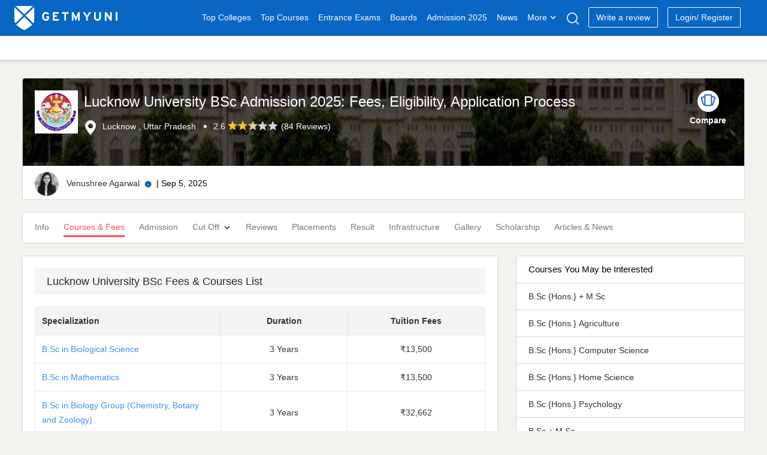

--- FILE ---
content_type: text/html; charset=UTF-8
request_url: https://www.getmyuni.com/college/university-of-lucknow-ul-lucknow-courses-fees/bsc/ci
body_size: 28212
content:

<!DOCTYPE html>
<html lang="en">

<head>
    <meta charset="UTF-8">
    <!-- <meta http-equiv="Content-Type" content="text/html"> -->
    <meta http-equiv="X-UA-Compatible" content="IE=edge">
    <meta name="viewport" content="width=device-width, initial-scale=1, maximum-scale=1, user-scalable=0" />
    <meta name="theme-color" content="#545ebd">
    <link rel="dns-prefetch" href="//www.googletagmanager.com">
        <!-- <link rel="dns-prefetch" href="//cdnjs.cloudflare.com/"> -->
    <link rel="preconnect" href="https://www.googletagmanager.com/" crossorigin>
    <link rel="preconnect" href="//www.google-analytics.com" />
    <!-- <link rel="preconnect" href="https://cdnjs.cloudflare.com/" /> -->
    <link rel="preconnect" href="https://securepubads.g.doubleclick.net">
    <link rel="dns-prefetch" href="//www.google-analytics.com" />
    <link rel="dns-prefetch" href="https://securepubads.g.doubleclick.net">
    <!-- <link rel="dns-prefetch" crossorigin href="https://fonts.googleapis.com/" /> -->
    <link rel="shortcut icon" type="image/png" href="https://www.getmyuni.com/favicon.png" />
    <link rel="icon" href="https://www.getmyuni.com/favicon.png" type="image/x-icon">
        <link rel="stylesheet" href="/yas/css/version2/jquery-ui.min.css" media="print" onload="this.media='all'">

    <!-- FreeStart Ads start -->
    <!-- Below is a recommended list of pre-connections, which allow the network to establish each connection quicker, speeding up response times and improving ad performance. -->
    <link rel="preconnect" href="https://a.pub.network/" crossorigin />
    <link rel="preconnect" href="https://b.pub.network/" crossorigin />
    <link rel="preconnect" href="https://c.pub.network/" crossorigin />
    <link rel="preconnect" href="https://d.pub.network/" crossorigin />
    <link rel="preconnect" href="https://c.amazon-adsystem.com" crossorigin />
    <link rel="preconnect" href="https://s.amazon-adsystem.com" crossorigin />
    <link rel="preconnect" href="https://btloader.com/" crossorigin />
    <link rel="preconnect" href="https://api.btloader.com/" crossorigin />
    <link rel="preconnect" href="https://cdn.confiant-integrations.net" crossorigin />
    <!-- Below is a link to a CSS file that accounts for Cumulative Layout Shift, a new Core Web Vitals subset that Google uses to help rank your site in search -->
    <!-- The file is intended to eliminate the layout shifts that are seen when ads load into the page. If you don't want to use this, simply remove this file -->
    <!-- To find out more about CLS, visit https://web.dev/vitals/ -->
    <link rel="stylesheet" href="https://a.pub.network/getmyuni-com/cls.css">

    <!------------- End Free Start  --------------->


        <title>
        Lucknow University BSc Admission 2025: Fees, Eligibility, Application Process    </title>
    <meta name="description" content="Apply for University of Lucknow B.Sc Admission 2025. Check fees, eligibility, admission process, cutoff, placements, important dates &amp; career scope.">
<meta property="og:type" content="website">
<meta property="og:title" content="Lucknow University BSc Admission 2025: Fees, Eligibility, Application Process">
<meta property="og:url" content="https://www.getmyuni.com/college/university-of-lucknow-ul-lucknow-courses-fees/bsc/ci">
<meta property="og:site_name" content="Getmyuni">
<meta property="og:description" content="Apply for University of Lucknow B.Sc Admission 2025. Check fees, eligibility, admission process, cutoff, placements, important dates &amp; career scope.">
<meta property="twitter:card" content="summary_large_image">
<meta property="twitter:site" content="Getmyuni">
<meta property="twitter:creator" content="@getmyuniedu">
<meta property="twitter:url" content="https://www.getmyuni.com/college/university-of-lucknow-ul-lucknow-courses-fees/bsc/ci">
<meta property="twitter:title" content="Lucknow University BSc Admission 2025: Fees, Eligibility, Application Process">
<meta property="twitter:description" content="Apply for University of Lucknow B.Sc Admission 2025. Check fees, eligibility, admission process, cutoff, placements, important dates &amp; career scope.">
<meta property="og:image" content="https://media.getmyuni.com/azure/college-image/big/university-of-lucknow-ul-lucknow.webp">
<meta property="twitter:image" content="https://media.getmyuni.com/azure/college-image/big/university-of-lucknow-ul-lucknow.webp">

<link href="https://media.getmyuni.com/azure/college-image/big/university-of-lucknow-ul-lucknow.webp" rel="preload" as="image" fetchpriority="high">
<link href="https://media.getmyuni.com/azure/college-image/small/university-of-lucknow-ul-lucknow.jpg" rel="preload" as="image" fetchpriority="high">
<link href="https://www.getmyuni.com/college/university-of-lucknow-ul-lucknow-courses-fees/bsc/ci" rel="canonical">
<link href="/yas/css/version2/min/style.css?v=1763963575" rel="stylesheet">
<link href="/yas/css/version2/min/lead_form_v4.css?v=1763963577" rel="stylesheet">
<link href="/yas/css/version2/min/header.css?v=1763963575" rel="stylesheet">
<link href="/yas/css/version2/min/college-new.css?v=1763963571" rel="stylesheet">
<link href="/yas/css/version2/min/side_bar.css?v=1763963572" rel="stylesheet" media="print" onload="this.media=&quot;all&quot;">
<link href="/yas/css/version2/min/stream_location_college_cards.css?v=1763963576" rel="stylesheet">
<link href="/yas/css/version2/min/bottom-widget.css?v=1763963573" rel="stylesheet">            <script type="application/ld+json">[
    {
        "@context": "http://schema.org",
        "@type": "CollegeOrUniversity",
        "name": "Lucknow University",
        "url": "https://www.getmyuni.com/college/university-of-lucknow-ul-lucknow",
        "logo": "https://media.getmyuni.com/azure/college-image/small/university-of-lucknow-ul-lucknow.jpg",
        "aggregateRating": {
            "@type": "AggregateRating",
            "ratingValue": "2.6",
            "reviewCount": 84,
            "bestRating": 5,
            "worstRating": 1
        },
        "address": {
            "@type": "PostalAddress",
            "streetAddress": "Badshah, Bagh University of Lucknow"
        }
    }
]</script>                    <script>
        var gmu = {};
        gmu.config = {
            showLeadForm: 'true',
            scriptConversion: "",
            entity: 'college',
            product_mapping_entity: 'false',
            product_mapping_entity_id: 0,
            pageName: 'ci',
            entity_id: 236,
            college_course_count: '',
            course_id: '90',
            program_id: '',
            entity_name: "Lucknow University",
            entity_slug: 'university-of-lucknow-ul-lucknow',
            board_level: '',
            display_name: "Lucknow University",
            entity_subpage_name: '',
            pageName: 'ci',
            page_category: '',
            entity_type: 'college',
            entity_subtype: 'course-information',
            entity_city: '753',
            interested_location: '753',
            interested_location_state: '6',
            cta_location: 'auto-popup',
            auto_popup_form_title: '',
            auto_popup_form_text: "",
            show_lead_form: false,
            utm_source: '',
            utm_campaign: '',
            utm_medium: '',
            sponsor_params: [],
            courseChartData: [],
            isLoggedIn: false,
            previous_url: '',
            page_url: 'https://www.getmyuni.com/college/university-of-lucknow-ul-lucknow-courses-fees/bsc/ci',
            isMobile: '',
            mapData: [],
            statusCode: 200,
            currentLocation: 'https://www.getmyuni.com/college/university-of-lucknow-ul-lucknow-courses-fees/bsc/ci',
            dynamicCta: {"cta_position_0":{"lead_form_title":"Register now to Apply","lead_form_description":"Lucknow University, Lucknow","cta_text":"Apply Now <span class=\"spriteIcon applyRedIcon\"><\/span>","cta_title":"","page_event":null,"page_link":null,"web":"colleges_courses-fees_bsc_top_left_cta_web","wap":"colleges_courses-fees_bsc_top_left_cta_wap","template":2,"alternate":"","alternate_text":"","media":"","page_redirect_slug":"","auto_pop_up_text":"","auto_pop_up_title":""},"cta_position_1":{"lead_form_title":"Register now to Download Brochure","lead_form_description":"Lucknow University, Lucknow","cta_text":"Brochure <span class=\"spriteIcon whiteDownloadIcon redDownloadIcon\"><\/span>","cta_title":"","page_event":null,"page_link":null,"web":"colleges_courses-fees_bsc_top_right_cta_web","wap":"colleges_courses-fees_bsc_top_right_cta_wap","template":2,"alternate":"","alternate_text":"","media":"","page_redirect_slug":"","auto_pop_up_text":"","auto_pop_up_title":""},"cta_position_2":{"lead_form_title":"Register now to get fee details","lead_form_description":"Get latest updates and access to premium content","cta_text":"Get Fee Details <span class=\"spriteIcon whiteDownloadIcon redDownloadIcon\"><\/span>","cta_title":"","page_event":null,"page_link":null,"web":"colleges_courses-fees_bsc_bottom_left_cta_web","wap":"colleges_courses-fees_bsc_bottom_left_cta_wap","template":2,"alternate":"","alternate_text":"","media":"","page_redirect_slug":"","auto_pop_up_text":"","auto_pop_up_title":""},"cta_position_3":{"lead_form_title":"Register now to Apply","lead_form_description":"Lucknow University, Lucknow","cta_text":"Apply Now <span class=\"spriteIcon applyRedIcon\"><\/span>","cta_title":"","page_event":null,"page_link":null,"web":"colleges_courses-fees_bsc_bottom_right_cta_web","wap":"colleges_courses-fees_bsc_bottom_right_cta_wap","template":2,"alternate":"","alternate_text":"","media":"","page_redirect_slug":"","auto_pop_up_text":"","auto_pop_up_title":""},"cta_position_4":{"lead_form_title":"Register now to Apply","lead_form_description":"Lucknow University, Lucknow","cta_text":"Interested","cta_title":"","page_event":null,"page_link":null,"web":"colleges_course_fees_lead_bsc_card_right_cta_web","wap":"colleges_course_fees_lead_bsc_card_right_cta_wap","template":2,"alternate":"","alternate_text":"","media":"","page_redirect_slug":"","auto_pop_up_text":"","auto_pop_up_title":""},"cta_position_5":{"lead_form_title":"Register now to Download Brochure","lead_form_description":"Lucknow University, Lucknow","cta_text":"Brochure <span class=\"spriteIcon whiteDownloadIcon redDownloadIcon\"><\/span>","cta_title":"","page_event":null,"page_link":null,"web":"college_course_fees_lead_bsc_card_right_cta1_web","wap":"college_course_fees_lead_bsc_card_right_cta1_wap","template":2,"alternate":"","alternate_text":"","media":"","page_redirect_slug":"","auto_pop_up_text":"","auto_pop_up_title":""},"cta_position_6":{"lead_form_title":"Register now to Apply","lead_form_description":"Lucknow University, Lucknow","cta_text":"Apply Now <span class=\"spriteIcon applyRedIcon\"><\/span>","cta_title":"","page_event":null,"page_link":null,"web":"college_course_fees_lead_bsc_card_right_cta2_web","wap":"college_course_fees_lead_bsc_card_right_cta2_wap","template":2,"alternate":"","alternate_text":"","media":"","page_redirect_slug":"","auto_pop_up_text":"","auto_pop_up_title":""},"cta_position_7":{"lead_form_title":"Register now to Get Fee Details","lead_form_description":"Lucknow University, Lucknow","cta_text":"View Detailed Fees","cta_title":"","page_event":null,"page_link":null,"web":"colleges_course_fees_lead_bsc_card_center_cta_web","wap":"colleges_course_fees_lead_bsc_card_center_cta_wap","template":2,"alternate":"","alternate_text":"","media":"","page_redirect_slug":"","auto_pop_up_text":"","auto_pop_up_title":""},"cta_position_8":{"lead_form_title":"Register now to Check Eligibility","lead_form_description":"Lucknow University, Lucknow","cta_text":"Check Eligibility","cta_title":"","page_event":null,"page_link":null,"web":"college_course_fees_bsc_card_left_cta_web","wap":"college_course_fees_bsc_card_left_cta_wap","template":2,"alternate":"","alternate_text":"","media":"","page_redirect_slug":"","auto_pop_up_text":"","auto_pop_up_title":""},"cta_position_9":{"lead_form_title":"Register now to Apply","lead_form_description":"Lucknow University, Lucknow","cta_text":"Apply Now <span class=\"spriteIcon applyRedIcon\"><\/span>","cta_title":"Apply Now","page_event":null,"page_link":null,"web":"colleges_courses-fees_bsc_card_top_cta_web","wap":"colleges_courses-fees_bsc_card_top_cta_wap","template":2,"alternate":"","alternate_text":"","media":"","page_redirect_slug":"","auto_pop_up_text":"","auto_pop_up_title":""}},
            csrf: 'qOFsxpHL_ZDq9wvPpAwfznKeNqz4O0C2OJrV4KOJG5DtlCGn-JyiyKCHXI3UViqLRfBMyshNOtIPt-GG7cdX-Q==',
            language: 'en',
            domainUrl: 'https://www.getmyuni.com/',
            prodEvn: 'prod',
            careerChartData: [],
            cityWebengage: 'Columbus',
            stateWebengage: 'Ohio',
            streamWebengage: '',
            levelWebengage: '',
            examWebengage: '',

        };

        var googletag = googletag || {};
        googletag.cmd = googletag.cmd || [];
        // GPT slots
        var gptAdSlots = [];
        googletag.cmd.push(function() {
            
            // Configure SRA
            googletag.pubads().enableSingleRequest();
            googletag.pubads().enableLazyLoad();
            // Start ad fetching
            googletag.enableServices();
        });

        var freestar = freestar || {};
        freestar.queue = freestar.queue || [];
        freestar.config = freestar.config || {};
        freestar.config.enabled_slots = [];

        freestar.initCallback = function() {
            (freestar.config.enabled_slots.length === 0) ? freestar.initCallbackCalled = false: freestar.newAdSlots(freestar.config.enabled_slots)
        }
    </script>
    <script src="https://a.pub.network/getmyuni-com/pubfig.min.js" data-cfasync="false" async></script>

    <script id="_webengage_script_tag" type="text/javascript">
        var webengage;
        ! function(w, e, b, n, g) {
            function o(e, t) {
                e[t[t.length - 1]] = function() {
                    r.__queue.push([t.join("."), arguments])
                }
            }
            var i, s, r = w[b],
                z = " ",
                l = "init options track screen onReady".split(z),
                a = "feedback survey notification".split(z),
                c = "options render clear abort".split(z),
                p = "Open Close Submit Complete View Click".split(z),
                u = "identify login logout setAttribute".split(z);
            if (!r || !r.__v) {
                for (w[b] = r = {
                        __queue: [],
                        __v: "6.0",
                        user: {}
                    }, i = 0; i < l.length; i++) o(r, [l[i]]);
                for (i = 0; i < a.length; i++) {
                    for (r[a[i]] = {}, s = 0; s < c.length; s++) o(r[a[i]], [a[i], c[s]]);
                    for (s = 0; s < p.length; s++) o(r[a[i]], [a[i], "on" + p[s]])
                }
                for (i = 0; i < u.length; i++) o(r.user, ["user", u[i]]);
                setTimeout(function() {
                    var f = e.createElement("script"),
                        d = e.getElementById("_webengage_script_tag");
                    f.type = "text/javascript",
                        f.async = !0,
                        f.src = ("https:" == e.location.protocol ? "https://widgets.in.webengage.com" : "http://widgets.in.webengage.com") + "/js/webengage-min-v-6.0.js",
                        d.parentNode.insertBefore(f, d);
                }, 10000)
            }
        }(window, document, "webengage");
        webengage.init('in~d3a49c51');
        webengage.onReady(function() {
            webengage.notification.onOpen(function(data) {
                var a = document.getElementById('webklipper-publisher-widget-container-notification-frame');
                var layoutId = a.dataset.notificationLayoutId;
                if (layoutId == '~483819h') {
                    a.style.left = 'auto';
                    a.style.top = 'auto';
                    a.style.transform = 'none';
                    a.style.zIndex = 1;
                    var _stickyBtn = document.getElementsByClassName("getSupport").length ? document.getElementsByClassName("getSupport")[0] : null;
                    a.style.bottom = '0px';
                    if (_stickyBtn) {
                        a.style.bottom = _stickyBtn.getBoundingClientRect().height + 'px';
                    }
                    var throttle = function(callback, delay) {
                        var throttleTimeout = null;
                        var storedEvent = null;

                        var throttledEventHandler = function(event) {
                            storedEvent = event;

                            var shouldHandleEvent = !throttleTimeout;

                            if (shouldHandleEvent) {
                                callback(storedEvent);

                                storedEvent = null;

                                throttleTimeout = setTimeout(function() {
                                    throttleTimeout = null;

                                    if (storedEvent) {
                                        throttledEventHandler(storedEvent);
                                    }
                                }, delay);
                            }
                        };

                        return throttledEventHandler;
                    };
                    var scrollThrottle = throttle(function() {
                        if (_stickyBtn) {
                            a.style.bottom = _stickyBtn.getBoundingClientRect().height + 'px';
                        }
                    }, 1000);
                    document.addEventListener("scroll", scrollThrottle);
                }
            });
        });
    </script>
        <!-- Google Tag Manager --> <script data-cfasync="false">(function(w,d,s,l,i){w[l]=w[l]||[];w[l].push({'gtm.start': new Date().getTime(),event:'gtm.js'});var f=d.getElementsByTagName(s)[0], j=d.createElement(s),dl=l!='dataLayer'?'&l='+l:'';j.defer=true;j.src= 'https://www.googletagmanager.com/gtm.js?id='+i+dl;f.parentNode.insertBefore(j,f); })(window,document,'script','dataLayer','GTM-MMVP8S');</script> <!-- End Google Tag Manager -->


    
    
    </head>

<body>
    <!-- Google Tag Manager (noscript) -->
    <noscript><iframe src="https://www.googletagmanager.com/ns.html?id=GTM-MMVP8S" height="0" width="0" style="display:none;visibility:hidden"></iframe></noscript>
    <script>
        (function(w, d, s, l, i) {
            w[l] = w[l] || [];
            w[l].push({
                'gtm.start': new Date().getTime(),
                event: 'gtm.js'
            });
            var f = d.getElementsByTagName(s)[0],
                j = d.createElement(s),
                dl = l != 'dataLayer' ? '&l=' + l : '';
            j.async = true;
            j.src =
                'https://www.googletagmanager.com/gtm.js?id=' + i + dl;
            f.parentNode.insertBefore(j, f);
        })(window, document, 'script', 'dataLayer', 'GTM-MMVP8S');
    </script>
    
            <header class="page-header" id="primary-js-nav">
            <div class="topHeader">
    <div class="container">
        <div class="row">
            <div class="mobileOnly">
                <p class="spriteIcon hambergerIcon"></p>
            </div>

                            <a href="/" class="spriteIcon headerLogo" title="Getmyuni"></a>
            
                            <ul>
                    <li><a href="https://www.getmyuni.com/all-colleges" title="Top Colleges in India" onclick="menuNavigate('https://www.getmyuni.com/all-colleges','Top Colleges','','college list')" class="main-link">Top Colleges</a></li>
                    <li><a href="https://www.getmyuni.com/courses" title="Courses in India"  onclick="menuNavigate('https://www.getmyuni.com/courses','Top Courses','','course')" class="main-link">Top Courses</a></li>
                    <li><a href="https://www.getmyuni.com/exams" title="Entrance Exams in India" onclick="menuNavigate('https://www.getmyuni.com/exams','Entrance Exams','','exam')">Entrance Exams</a></li>
                    <li><a href="https://www.getmyuni.com/boards" title="Education Boards in India" onclick="menuNavigate('https://www.getmyuni.com/boards','Boards','','board')">Boards</a></li>
                    <li><a href="https://www.getmyuni.com/college/admissions" title="College Admission in India" onclick="menuNavigate('https://www.getmyuni.com/admissions','Admission','','admission')">Admission 2025</a></li>
                    <li><a href="https://news.getmyuni.com/" title="News"  onclick="menuNavigate('https://news.getmyuni.com/','News','','News')">News</a></li>
                    <!-- <li><a href="javascript:;">Study Abroad</a></li> -->
                    <!-- <li class="sa_dropdown">
                        <a class="" href="javascript:;">Study Abroad<span class="spriteIcon whiteCaretIcon"></span></a>
                        <ul class="study-abroad-options study-abroad">
                            <li><a href="https://www.getmyuni.com/canada" title="Study in Canada">Study in Canada</a></li>
                            <li><a href="https://www.getmyuni.com/uk" title="Study in UK">Study in UK</a></li>
                            <li><a href="https://www.getmyuni.com/usa" title="Study in USA">Study in USA</a></li>
                            <li><a href="https://www.getmyuni.com/australia" title="Study in Australia">Study in Australia</a></li>
                            <li><a href="https://www.getmyuni.com/germany" title="Study in Germany">Study in Germany</a></li>
                            <li><a href="https://ieltsmaterial.com/" target="_blank">IELTS Material</a></li>
                        </ul>
                    </li> -->
                                            <li class="sa_dropdown">
                            <a class="" href="javascript:;">More<span class="spriteIcon whiteCaretIcon"></span></a>
                            <ul class="study-abroad-options study-abroad">
                                <!-- <li class="srcSpanIcon"></li> -->
                                <!-- <div class="row">
                                    <div class="col-md-12"> -->
                                <!-- <ul> -->
                                <li><a title="Articles" href="https://www.getmyuni.com/articles" onclick="menuNavigate('https://www.getmyuni.com/articles','Articles','','Articles')">Articles</a></li>
                                <!-- <li><a title="NCERT" href="https://www.getmyuni.com/ncert">NCERT</a></li> -->
                                <!-- <li><a title="Compare Colleges" class="submenulist" href="https://www.getmyuni.com/college-compare">Compare Colleges</a> -->
                                <li><a title="Scholarships" class="submenulist" href="https://www.getmyuni.com/scholarships" onclick="menuNavigate('https://www.getmyuni.com/scholarships','Scholarships','','Scholarships')">Scholarships</a></li>
                                <!-- <li><a title="Olympiads" class="submenulist" href="https://www.getmyuni.com/olympiad">Olympiads</a></li> -->
                                <!-- <li><a title="Sarkari Exam" class="submenulist" href="https://www.getmyuni.com/sarkari-exam/">Sarkari Exam</a></li> -->
                                <!-- <li><a title="Visual Stories" class="submenulist" href="https://webstories.getmyuni.com/">Visual Stories</a></li> -->
                                <!-- <li><a title="QnA" href="https://www.getmyuni.com/q-n-a">QnA</a></li> -->
                                <li><a title="College Compare" class="submenulist" href="https://www.getmyuni.com/college-compare" onclick="menuNavigate('https://www.getmyuni.com/college-compare','College Compare','','College Compare')">College Compare</a></li>
                                <!-- </ul> -->
                                <!-- </div>
                                </div> -->
                            </ul>
                        </li>
                                                <!-- <li><a href="https://www.getmyuni.com/college/reviews" title="College Reviews">Reviews</a></li> -->
                        <li><a href="javascript:;" class="spriteIcon searchIcon"></a></li>
                                                    <li><a class="writeReview" href="https://www.getmyuni.com/review/create" title="Write a Review" onclick="menuNavigate('https://www.getmyuni.com/review/create','Write a review','','Write a review')">Write a review</a></li>
                                                <!-- <a class="registerNew" id="mobileRegisterNew" href="/site/login">Login/ Register</a> -->
                                                                <li id="registerNew"><a class="writeReview" href="/site/login" onclick="menuNavigate('https://www.getmyuni.com//site/login','Login/ Register','','Login/ Register')">Login/ Register</a></li>
                        <li id="loggedInUser"></li>
                                        <!-- <li><a class="register" href="https://www.getmyuni.com/login" title="Login / Register">Login / Register</a></li> -->
                </ul>
                                        <div class="mobileOnly">
                    <a class="spriteIcon searchIcon"></a>
                </div>
                    </div>
    </div>
</div>
    <div id="secondaryHeader-web" class="headerMegaMenu  "></div>

<div class="advanceSearch">
    <div class="searchWrap active">
        <a class="close-layer desktopOnly"></a>
        <div class="searchContent">
            <div class="seachInner">
                <div class="sugstrbox">
                    <div class="inputDiv">
                        <span class="mobileOnly leftArrow">
                            <i class="spriteIcon backIcon"></i>
                        </span>
                        <input type="text" autocomplete="off" id="seachInput" placeholder="Search Colleges, Courses, Exams" class="form-control seachInput" tabindex="1" value="">
                        <div class="close-icone inputClose">
                            <span class="close-span"></span>
                        </div>
                        <p id="letterCount"></p>
                    </div>
                                            <button type="submit" class="primaryBtn desktopOnly">Search</button>
                                    </div>
                <div class="showsuggestorBox"></div>
                <div class="rctSearchWrap" id="showSearchDiv"></div>
            </div>
        </div>
    </div>
</div>        </header>
                                
    <div class="blueBgDiv mobileOnly">
        <!-- do not delete this -->
    </div>

            <div class="container">
                        <!-- <div class="blueBgDiv mobileOnly"> -->
<!-- do not delete this -->
<!-- </div> -->

<div class="programPage">

    
<header class="clgInfoHeroSection">
    <div class="collegeInfo" style="background-image: url(https://media.getmyuni.com/azure/college-image/big/university-of-lucknow-ul-lucknow.webp);">
        <div class="row collegeInfo__flexContent">
            <div class="heroSection__leftSide">
                <a href="https://www.getmyuni.com/college/university-of-lucknow-ul-lucknow" title="Lucknow University">
                    <img class="collegeLogo" width="72" height="72" data-src="https://media.getmyuni.com/azure/college-image/small/university-of-lucknow-ul-lucknow.jpg" src="https://media.getmyuni.com/azure/college-image/small/university-of-lucknow-ul-lucknow.jpg" alt="Lucknow University">
                </a>
                <div class="collegeIntro">
                    <h1>Lucknow University BSc Admission 2025: Fees, Eligibility, Application Process</h1>
                    <ul>
                                                    <li><span class="spriteIcon locationPinIcon"></span>
                                Lucknow , Uttar Pradesh</li>
                                                                                <li class="desktopOnly">
                                    <span class="ratingValue">2.6</span>
                                    <i class="spriteIcon full-star"></i><i class="spriteIcon full-star"></i><i class="spriteIcon half-star"></i><i class="spriteIcon empty-star"></i><i class="spriteIcon empty-star"></i>                                                                            (<a href="/college/university-of-lucknow-ul-lucknow/reviews">84 Reviews</a>)
                                                                    </li>
                                                                        </ul>
                </div>
            </div>
            <div class="heroSection__rightSide">
                <!-- <span class="spriteIcon compareIcon"></span> -->
                <div class="spriteIconTwo compareIcon">
                </div>

                <div class="compareText">Compare</div>
            </div>
        </div>
    </div>
    <div class="collegeInfoNew mobileOnly">
        <ul>
            <li>
                                                            2.6                        <i class="spriteIcon full-star"></i><i class="spriteIcon full-star"></i><i class="spriteIcon half-star"></i><i class="spriteIcon empty-star"></i><i class="spriteIcon empty-star"></i>                                                    (<a href="/college/university-of-lucknow-ul-lucknow/reviews">84 Reviews</a>)
                                                                        </li>
        </ul>
            </div>
                <div class="heroSectionSubDiv row desktopOnly">
      
        <div class="updated-info">
                            <img class="lazyload" width="36" height="36" loading="lazy" data-src="https://media.getmyuni.com/assets/images/author/venushree-agarwal.webp" src="https://media.getmyuni.com/assets/images/author/venushree-agarwal.webp" alt="Venushree Agarwal">
                <a class="authorName" href="/author/venushree-agarwal" title="Venushree Agarwal">Venushree Agarwal</a>
                <span class="spriteIcon verifiedIcon"></span>
                                    | <span> Sep 5, 2025</span>
                            
        </div>
        <div class="btnDiv desktopOnly">
            <div class="lead-cta" data-lead_cta="2" data-durl="" data-image="university-of-lucknow-ul-lucknow.jpg" data-entity="college" data-sponsor="" data-course="" data-program=""></div>
        </div>
    </div>
</header>
<div id="college_compare_header_select_panel"></div>
    <nav class="stickyNavCls">
    <div class="collegeRelataedLinks">
                                <ul>
                                                                        <li class="subNavDropDown mobileSubNavDropDown">
                                                                                                <a class="" title="All about Lucknow University" href="https://www.getmyuni.com/college/university-of-lucknow-ul-lucknow">
                                        Info</a>
                                                                                    </li>
                                                                                                                                    <li class="subNavDropDown mobileSubNavDropDown">
                                                                                                <a class="activeLink" title="Lucknow University Courses & Fees" href="https://www.getmyuni.com/college/university-of-lucknow-ul-lucknow-courses-fees">
                                        Courses & Fees</a>
                                                                                    </li>
                                                                                                                                    <li class="subNavDropDown mobileSubNavDropDown">
                                                                                                <a class="" title="Lucknow University Admission" href="https://www.getmyuni.com/college/university-of-lucknow-ul-lucknow/admission">
                                        Admission</a>
                                                                                    </li>
                                                                                                                                    <li class="subNavDropDown mobileSubNavDropDown">
                                                                                                <a class="" title="Lucknow University Cutoff" href="https://www.getmyuni.com/college/university-of-lucknow-ul-lucknow-cut-off">
                                        Cut Off</a>
                                                                                            <span class="spriteIcon caret" data-list="Cut-Off"></span>
                                <ul class="subNavDropDownMenu desktopOnly">
                                                                            <li><a href="https://www.getmyuni.com/college/university-of-lucknow-ul-lucknow-cut-off/jee-main">JEE Main</a></li>
                                                                    </ul>
                                                    </li>
                                                    <div class="mobileSubNavDropDownMenu" id='Cut-Off'>
                                <div class="mobileSubNavDropDownDiv">
                                    <ul>
                                                                                    <li><a href="https://www.getmyuni.com/college/university-of-lucknow-ul-lucknow-cut-off/jee-main">JEE Main</a></li>
                                                                            </ul>
                                </div>
                            </div>
                                                                                                                                    <li class="subNavDropDown mobileSubNavDropDown">
                                                                                                <a class="" title="Lucknow University Reviews" href="/college/university-of-lucknow-ul-lucknow/reviews">
                                        Reviews</a>
                                                                                    </li>
                                                                                                                                    <li class="subNavDropDown mobileSubNavDropDown">
                                                                                                <a class="" title="Lucknow University Placements" href="https://www.getmyuni.com/college/university-of-lucknow-ul-lucknow-placements">
                                        Placements</a>
                                                                                    </li>
                                                                                                                                    <li class="subNavDropDown mobileSubNavDropDown">
                                                                                                <a class="" title="Lucknow University Result" href="https://www.getmyuni.com/college/university-of-lucknow-ul-lucknow-result">
                                        Result</a>
                                                                                    </li>
                                                                                                                                    <li class="subNavDropDown mobileSubNavDropDown">
                                                                                                <a class="" title="Lucknow University Facilities" href="https://www.getmyuni.com/college/university-of-lucknow-ul-lucknow-facilities">
                                        Infrastructure</a>
                                                                                    </li>
                                                                                                                                    <li class="subNavDropDown mobileSubNavDropDown">
                                                                                                <a class="" title="Lucknow University Photos & Videos" href="https://www.getmyuni.com/college/university-of-lucknow-ul-lucknow-images-videos">
                                        Gallery</a>
                                                                                    </li>
                                                                                                                                    <li class="subNavDropDown mobileSubNavDropDown">
                                                                                                <a class="" title="Lucknow University Scholarships" href="https://www.getmyuni.com/college/university-of-lucknow-ul-lucknow-scholarships">
                                        Scholarship</a>
                                                                                    </li>
                                                                                                                                                                                            <li class="subNavDropDown mobileSubNavDropDown">
                                                                                                <a class="" title="Lucknow University Articles & News" href="/college/university-of-lucknow-ul-lucknow/news">
                                        Articles & News</a>
                                                                                    </li>
                                                                                </ul>
    </div>
</nav>

    <div class="row row-cls">
        <div class="col-md-8">
                                         <div class=" pageData pageInfo courseAndFeeDiv ciPageTable">
                                            <div class="updated-info row mobileOnly">
            <img class="lazyload" width="36" height="36" loading="lazy" data-src="/yas/images/usericon.png" src="/yas/images/usericon.png" alt="Venushree Agarwal">
        <div class="authorAndDate">
                    <a class="authorName" href="/author/venushree-agarwal" title="Venushree Agarwal">Venushree Agarwal</a>
            <span class="spriteIcon verifiedIcon"></span>

                            <p>Updated on - Sep 5, 2025</p>
            </div>
</div>                    
                    <h2>Lucknow University BSc Fees & Courses List</h2>
                    <table>
                        <thead>
                            <tr>
                                <td>Specialization</td>
                                <td>Duration</td>
                                <td>Tuition Fees</td>
                            </tr>
                        </thead>
                        <tbody>
                                                            <tr>
                                    <td>
                                        <a href="/college/university-of-lucknow-ul-lucknow-courses-fees/bachelor-of-science-bsc-biological-science-pi" title="Lucknow University B.Sc in Biological Science">
                                            B.Sc in Biological Science                                        </a>
                                    </td>
                                    <td>3 Years</td>
                                    <td>₹13,500                                     </td>
                                </tr>
                                                            <tr>
                                    <td>
                                        <a href="/college/university-of-lucknow-ul-lucknow-courses-fees/bachelor-of-science-bsc-mathematics-pi" title="Lucknow University B.Sc in Mathematics">
                                            B.Sc in Mathematics                                        </a>
                                    </td>
                                    <td>3 Years</td>
                                    <td>₹13,500                                     </td>
                                </tr>
                                                            <tr>
                                    <td>
                                        <a href="/college/university-of-lucknow-ul-lucknow-courses-fees/bsc-biology-group-chemistry-botany-and-zoology-pi" title="Lucknow University B.Sc in Biology Group (Chemistry, Botany and Zoology)">
                                            B.Sc in Biology Group (Chemistry, Botany and Zoology)                                        </a>
                                    </td>
                                    <td>3 Years</td>
                                    <td>₹32,662                                     </td>
                                </tr>
                                                            <tr>
                                    <td>
                                        <a href="/college/university-of-lucknow-ul-lucknow-courses-fees/bachelor-of-science-bsc-biology-group-zoology-botany-and-geology-pi" title="Lucknow University B.Sc in Biology Group (Zoology, Botany and Geology)">
                                            B.Sc in Biology Group (Zoology, Botany and Geology)                                        </a>
                                    </td>
                                    <td>3 Years</td>
                                    <td>₹34,162                                     </td>
                                </tr>
                                                            <tr>
                                    <td>
                                        <a href="/college/university-of-lucknow-ul-lucknow-courses-fees/bachelor-of-science-bsc-biology-group-geology-botany-and-chemistry-pi" title="Lucknow University B.Sc in Biology Group (Geology, Botany and Chemistry)">
                                            B.Sc in Biology Group (Geology, Botany and Chemistry)                                        </a>
                                    </td>
                                    <td>3 Years</td>
                                    <td>₹34,162                                     </td>
                                </tr>
                                                            <tr>
                                    <td>
                                        <a href="/college/university-of-lucknow-ul-lucknow-courses-fees/bachelor-of-science-bsc-biology-group-botany-geology-and-anthropology-pi" title="Lucknow University B.Sc in Biology Group (Botany, Geology and Anthropology)">
                                            B.Sc in Biology Group (Botany, Geology and Anthropology)                                        </a>
                                    </td>
                                    <td>3 Years</td>
                                    <td>₹34,162                                     </td>
                                </tr>
                                                            <tr>
                                    <td>
                                        <a href="/college/university-of-lucknow-ul-lucknow-courses-fees/bachelor-of-science-bsc-biology-group-zoology-botany-and-anthropology-pi" title="Lucknow University B.Sc in Biology Group (Zoology, Botany and Anthropology)">
                                            B.Sc in Biology Group (Zoology, Botany and Anthropology)                                        </a>
                                    </td>
                                    <td>3 Years</td>
                                    <td>₹32,662                                     </td>
                                </tr>
                                                            <tr>
                                    <td>
                                        <a href="/college/university-of-lucknow-ul-lucknow-courses-fees/bachelor-of-science-bsc-biology-group-zoology-geology-and-anthropology-pi" title="Lucknow University B.Sc in Biology Group (Zoology, Geology and Anthropology)">
                                            B.Sc in Biology Group (Zoology, Geology and Anthropology)                                        </a>
                                    </td>
                                    <td>3 Years</td>
                                    <td>₹34,162                                     </td>
                                </tr>
                                                            <tr>
                                    <td>
                                        <a href="/college/university-of-lucknow-ul-lucknow-courses-fees/bachelor-of-science-bsc-biology-group-genetics-and-genomics-chemistry-and-botany-pi" title="Lucknow University B.Sc in Biology Group (Genetics and Genomics, Chemistry and Botany)">
                                            B.Sc in Biology Group (Genetics and Genomics, Chemistry and Botany)                                        </a>
                                    </td>
                                    <td>3 Years</td>
                                    <td>₹45,662                                     </td>
                                </tr>
                                                            <tr>
                                    <td>
                                        <a href="/college/university-of-lucknow-ul-lucknow-courses-fees/bachelor-of-science-bsc-mathematics-group-physics-chemistry-and-mathematics-pi" title="Lucknow University B.Sc in Hotel Management (Front Office)">
                                            B.Sc in Hotel Management (Front Office)                                        </a>
                                    </td>
                                    <td>3 Years</td>
                                    <td>₹30,662                                     </td>
                                </tr>
                                                            <tr>
                                    <td>
                                        <a href="/college/university-of-lucknow-ul-lucknow-courses-fees/bachelor-of-science-bsc-mathematics-group-physics-mathematics-and-geology-pi" title="Lucknow University B.Sc in Hotel Management (Singhania University)">
                                            B.Sc in Hotel Management (Singhania University)                                        </a>
                                    </td>
                                    <td>3 Years</td>
                                    <td>₹32,162                                     </td>
                                </tr>
                                                            <tr>
                                    <td>
                                        <a href="/college/university-of-lucknow-ul-lucknow-courses-fees/bachelor-of-science-bsc-mathematics-group-physics-mathematics-and-astronomy-pi" title="Lucknow University B.Sc in Hotel Management (Housekeeping)">
                                            B.Sc in Hotel Management (Housekeeping)                                        </a>
                                    </td>
                                    <td>3 Years</td>
                                    <td>₹30,662                                     </td>
                                </tr>
                                                            <tr>
                                    <td>
                                        <a href="/college/university-of-lucknow-ul-lucknow-courses-fees/bachelor-of-science-bsc-mathematics-group-physics-mathematics-and-statistics-pi" title="Lucknow University B.Sc in Physics, Mathematics and Statistics">
                                            B.Sc in Physics, Mathematics and Statistics                                        </a>
                                    </td>
                                    <td>3 Years</td>
                                    <td>₹30,662                                     </td>
                                </tr>
                                                            <tr>
                                    <td>
                                        <a href="/college/university-of-lucknow-ul-lucknow-courses-fees/bachelor-of-science-bsc-mathematics-group-physics-mathematics-and-computer-science-pi" title="Lucknow University B.Sc in Hotel Management (National Council for Hotel Management and Catering Technology)">
                                            B.Sc in Hotel Management (National Council for Hotel Management and Catering Technology)                                        </a>
                                    </td>
                                    <td>3 Years</td>
                                    <td>₹82,480                                     </td>
                                </tr>
                                                            <tr>
                                    <td>
                                        <a href="/college/university-of-lucknow-ul-lucknow-courses-fees/bachelor-of-science-bsc-mathematics-group-mathematics-statistics-and-computer-science-pi" title="Lucknow University B.Sc in Hotel Management (Food Production)">
                                            B.Sc in Hotel Management (Food Production)                                        </a>
                                    </td>
                                    <td>3 Years</td>
                                    <td>₹33,662                                     </td>
                                </tr>
                                                    </tbody>
                    </table>
                </div>
            
                            <div class="pageData collegeHeighlights">
                    <h2>Lucknow University BSc Course Highlights</h2>
                    <table class="courseFeesTable collegeCourseTable">
                        <tbody>
                            <tr>
                                <td style="font-weight:400;"><span class="spriteIcon courseHighlightIcon courseHighlight1"></span> Course Name
                                </td>
                                <td>BSc</td>
                            </tr>
                                                            <tr>
                                    <td style="font-weight:400;"><span class="spriteIcon courseHighlightIcon courseHighlight1"></span> Course Level
                                    </td>
                                    <td>Bachelors Program</td>
                                </tr>
                                                                                        <tr>
                                    <td style="font-weight:400;"><span class="spriteIcon courseHighlightIcon courseHighlight2"></span> Duration</td>
                                    <td>3 Years</td>
                                </tr>
                                                                                                                    <tr>
                                    <td style="font-weight:400;"><span class="spriteIcon courseHighlightIcon courseHighlight5"></span>Average Fees</td>
                                    <td>₹ 34,328</td>
                                </tr>
                                                                                        <tr>
                                    <td style="font-weight:400;"><span class="spriteIcon courseHighlightIcon courseHighlight4"></span> Mode</td>
                                    <td>Offline</td>
                                </tr>
                                                    </tbody>
                    </table>
                </div>
            
            
            
                                                <div class="pageData">
                        <h2>Lucknow University BSc Eligibility</h2>
                        <table>
                            <tbody>
                                <tr>
                                    <th>Educational Qualification</th>
                                    <th>Required Eligibility</th>
                                </tr>
                                <tr>
                                                                    <tr>
                                    <td>Completed 12th</td>
                                    <td>  </td>
                                </tr>
                                                                                                    </tr>
                            </tbody>
                        </table>
                    </div>
                            
            
            
            
            

                                <div class="pageData pageInfo">
        <p>Lucknow University B.Sc is a three-year program offered in multiple specializations such as Biological Sciences, Mathematics, and Agriculture. The eligibility criteria for admission to Lucknow University Bsc courses is to pass Class 12 with Science subjects. For Mathematics Group, candidates must have studied Mathematics in Class 12, while for Biology Group, they must have studied Biology. For Agriculture, candidates must have studied Science or Agriculture in Class 12. <a href="https://www.getmyuni.com/college/university-of-lucknow-ul-lucknow" target="_blank"><strong>Lucknow University</strong></a> B.Sc admission is based on the University of Lucknow Entrance Test (UGET) followed by counseling.</p>
<h2>Lucknow University B.Sc Highlights</h2>
<div>
<table>
<thead>
<tr>
<th>Particulars</th>
<th>Admission Details</th>
</tr>
</thead>
<tbody>
<tr>
<td><strong>Duration</strong></td>
<td>3 Years</td>
</tr>
<tr>
<td><strong>Program Type</strong></td>
<td>Full-Time</td>
</tr>
<tr>
<td><strong>Specializations</strong></td>
<td>Biological Sciences, Mathematics, Agriculture</td>
</tr>
<tr>
<td><strong>Mode of Admission</strong></td>
<td>Entrance Exam (UGET)</td>
</tr>
<tr>
<td><strong>Application Mode</strong></td>
<td>Online</td>
</tr>
<tr>
<td><strong>Application Fees</strong></td>
<td>INR 1000 (General/OBC), INR 500 (SC/ST/PH)</td>
</tr>
<tr>
<td><strong>Selection Criteria</strong></td>
<td>Based on UGET Score</td>
</tr>
<tr>
<td><strong>Official Website</strong></td>
<td>www.lkouniv.ac.in</td>
</tr>
</tbody>
</table>
</div>
<h2>Lucknow University B.Sc Eligibility Criteria</h2>
<ul>
<li><strong>Educational Qualification</strong>: Pass in Class 12 with Science subjects.</li>
<li><strong>Minimum Marks Required</strong>:
<ul>
<li>For Mathematics Group: 40% for General/OBC, 33% for SC/ST.</li>
<li>For Biology Group: 40% for General/OBC, 33% for SC/ST.</li>
<li>For Agriculture: 45% for General/OBC, 40% for SC/ST.</li>
</ul>
</li>
<li><strong>Entrance Exam</strong>: UGET</li>
</ul>
<h2>Lucknow University B.Sc Admission Process</h2>
<ol>
<li><strong>Online Registration</strong>: Visit the official Lucknow University website and register for UGET.</li>
<li><strong>Fill the Application Form</strong>: Provide personal and academic details.</li>
<li><strong>Pay the Application Fee</strong>: INR 1000 (General/OBC), INR 500 (SC/ST/PH).</li>
<li><strong>Appear for UGET</strong>: Secure a valid score.</li>
<li><strong>Counseling Process</strong>: Participate in online counseling after UGET results.</li>
<li><strong>Final Selection</strong>: Seat allocation based on UGET score and counseling.</li>
</ol>
<h2>How to Apply for Lucknow University B.Sc Admission 2025</h2>
<ol>
<li>Visit the official website: www.lkouniv.ac.in.</li>
<li>Register for UGET.</li>
<li>Fill out the application form carefully.</li>
<li>Upload required documents.</li>
<li>Pay the application fee online.</li>
<li>Submit and download the application form for future reference.</li>
</ol>
<h3>Documents Required for Lucknow University B.Sc Admission</h3>
<ul>
<li>10th & 12th Mark Sheets</li>
<li>UGET Scorecard</li>
<li>Aadhar Card or Valid ID Proof</li>
<li>Recent Passport-Sized Photographs</li>
<li>Category Certificate (If Applicable)</li>
<li>Migration Certificate (For Non-State Students)</li>
</ul>    </div>
                                                    <div class="courseTypeList ciPageList">
                    <div class="courseTypeMaster">
                        <h2 class="allCoursesHeading" style="margin-top: 0px;">Lucknow University BSc Courses List</h2>
                                                    <div class="courseTypeDiv">
                                <div class="courseNameAndEligibility">
                                    <h3 class="courseName" title="Lucknow University B.Sc in Biological Science">
                                        <a href="/college/university-of-lucknow-ul-lucknow-courses-fees/bachelor-of-science-bsc-biological-science-pi">B.Sc in Biological Science</a>
                                    </h3>
                                    <span class="courseItems">
                                        <span>Full Time</span>
                                        <span>• Offline</span>
                                    </span>
                                </div>
                                <div class="detailedFee">
                                                                                                                                                    <p class="courseFee">
                                            <span class="courseFee">₹ 13,500 </span>
                                                                                            <span class="courseDuration">(
                                                    3 Years)
                                                </span>
                                                                                    </p>
                                        <div class="lead-cta" id="bachelor-of-science-bsc-biological-science" data-slug="bachelor-of-science-bsc-biological-science-14" data-lead_cta="14" data-image="university-of-lucknow-ul-lucknow.jpg" data-entity="college" data-location="colleges_course_information_web_lead_bachelor-of-science-bsc-biological-science_card_center_cta8" data-programId="3526" data-program="B.Sc in Biological Science" data-college_program_id="85026"></div>
                                                                    </div>
                                <div class="applyNowButtonContainer">
                                    <div class="lead-cta" id="bachelor-of-science-bsc-biological-science" data-slug="bachelor-of-science-bsc-biological-science-15" data-lead_cta="15" data-image="university-of-lucknow-ul-lucknow.jpg" data-entity="college" data-location="colleges_course_information_web_lead_bachelor-of-science-bsc-biological-science_card_right_cta7" data-programId="3526"></div>
                                </div>
                            </div>
                                                    <div class="courseTypeDiv">
                                <div class="courseNameAndEligibility">
                                    <h3 class="courseName" title="Lucknow University B.Sc in Mathematics">
                                        <a href="/college/university-of-lucknow-ul-lucknow-courses-fees/bachelor-of-science-bsc-mathematics-pi">B.Sc in Mathematics</a>
                                    </h3>
                                    <span class="courseItems">
                                        <span>Full Time</span>
                                        <span>• Offline</span>
                                    </span>
                                </div>
                                <div class="detailedFee">
                                                                                                                                                    <p class="courseFee">
                                            <span class="courseFee">₹ 13,500 </span>
                                                                                            <span class="courseDuration">(
                                                    3 Years)
                                                </span>
                                                                                    </p>
                                        <div class="lead-cta" id="bachelor-of-science-bsc-mathematics" data-slug="bachelor-of-science-bsc-mathematics-14" data-lead_cta="14" data-image="university-of-lucknow-ul-lucknow.jpg" data-entity="college" data-location="colleges_course_information_web_lead_bachelor-of-science-bsc-mathematics_card_center_cta8" data-programId="38824" data-program="B.Sc in Mathematics" data-college_program_id="85027"></div>
                                                                    </div>
                                <div class="applyNowButtonContainer">
                                    <div class="lead-cta" id="bachelor-of-science-bsc-mathematics" data-slug="bachelor-of-science-bsc-mathematics-15" data-lead_cta="15" data-image="university-of-lucknow-ul-lucknow.jpg" data-entity="college" data-location="colleges_course_information_web_lead_bachelor-of-science-bsc-mathematics_card_right_cta7" data-programId="38824"></div>
                                </div>
                            </div>
                                                    <div class="courseTypeDiv">
                                <div class="courseNameAndEligibility">
                                    <h3 class="courseName" title="Lucknow University B.Sc in Biology Group (Chemistry, Botany and Zoology)">
                                        <a href="/college/university-of-lucknow-ul-lucknow-courses-fees/bsc-biology-group-chemistry-botany-and-zoology-pi">B.Sc in Biology Group (Chemistry, Botany and Zoology)</a>
                                    </h3>
                                    <span class="courseItems">
                                        <span>Full Time</span>
                                        <span>• Offline</span>
                                    </span>
                                </div>
                                <div class="detailedFee">
                                                                                                                                                    <p class="courseFee">
                                            <span class="courseFee">₹ 32,662 </span>
                                                                                            <span class="courseDuration">(
                                                    3 Years)
                                                </span>
                                                                                    </p>
                                        <div class="lead-cta" id="bsc-biology-group-chemistry-botany-and-zoology" data-slug="bsc-biology-group-chemistry-botany-and-zoology-14" data-lead_cta="14" data-image="university-of-lucknow-ul-lucknow.jpg" data-entity="college" data-location="colleges_course_information_web_lead_bsc-biology-group-chemistry-botany-and-zoology_card_center_cta8" data-programId="7660" data-program="B.Sc in Biology Group (Chemistry, Botany and Zoology)" data-college_program_id="186741"></div>
                                                                    </div>
                                <div class="applyNowButtonContainer">
                                    <div class="lead-cta" id="bsc-biology-group-chemistry-botany-and-zoology" data-slug="bsc-biology-group-chemistry-botany-and-zoology-15" data-lead_cta="15" data-image="university-of-lucknow-ul-lucknow.jpg" data-entity="college" data-location="colleges_course_information_web_lead_bsc-biology-group-chemistry-botany-and-zoology_card_right_cta7" data-programId="7660"></div>
                                </div>
                            </div>
                                                    <div class="courseTypeDiv">
                                <div class="courseNameAndEligibility">
                                    <h3 class="courseName" title="Lucknow University B.Sc in Biology Group (Zoology, Botany and Geology)">
                                        <a href="/college/university-of-lucknow-ul-lucknow-courses-fees/bachelor-of-science-bsc-biology-group-zoology-botany-and-geology-pi">B.Sc in Biology Group (Zoology, Botany and Geology)</a>
                                    </h3>
                                    <span class="courseItems">
                                        <span>Full Time</span>
                                        <span>• Offline</span>
                                    </span>
                                </div>
                                <div class="detailedFee">
                                                                                                                                                    <p class="courseFee">
                                            <span class="courseFee">₹ 34,162 </span>
                                                                                            <span class="courseDuration">(
                                                    3 Years)
                                                </span>
                                                                                    </p>
                                        <div class="lead-cta" id="bachelor-of-science-bsc-biology-group-zoology-botany-and-geology" data-slug="bachelor-of-science-bsc-biology-group-zoology-botany-and-geology-14" data-lead_cta="14" data-image="university-of-lucknow-ul-lucknow.jpg" data-entity="college" data-location="colleges_course_information_web_lead_bachelor-of-science-bsc-biology-group-zoology-botany-and-geology_card_center_cta8" data-programId="3534" data-program="B.Sc in Biology Group (Zoology, Botany and Geology)" data-college_program_id="186742"></div>
                                                                    </div>
                                <div class="applyNowButtonContainer">
                                    <div class="lead-cta" id="bachelor-of-science-bsc-biology-group-zoology-botany-and-geology" data-slug="bachelor-of-science-bsc-biology-group-zoology-botany-and-geology-15" data-lead_cta="15" data-image="university-of-lucknow-ul-lucknow.jpg" data-entity="college" data-location="colleges_course_information_web_lead_bachelor-of-science-bsc-biology-group-zoology-botany-and-geology_card_right_cta7" data-programId="3534"></div>
                                </div>
                            </div>
                                                    <div class="courseTypeDiv">
                                <div class="courseNameAndEligibility">
                                    <h3 class="courseName" title="Lucknow University B.Sc in Biology Group (Geology, Botany and Chemistry)">
                                        <a href="/college/university-of-lucknow-ul-lucknow-courses-fees/bachelor-of-science-bsc-biology-group-geology-botany-and-chemistry-pi">B.Sc in Biology Group (Geology, Botany and Chemistry)</a>
                                    </h3>
                                    <span class="courseItems">
                                        <span>Full Time</span>
                                        <span>• Offline</span>
                                    </span>
                                </div>
                                <div class="detailedFee">
                                                                                                                                                    <p class="courseFee">
                                            <span class="courseFee">₹ 34,162 </span>
                                                                                            <span class="courseDuration">(
                                                    3 Years)
                                                </span>
                                                                                    </p>
                                        <div class="lead-cta" id="bachelor-of-science-bsc-biology-group-geology-botany-and-chemistry" data-slug="bachelor-of-science-bsc-biology-group-geology-botany-and-chemistry-14" data-lead_cta="14" data-image="university-of-lucknow-ul-lucknow.jpg" data-entity="college" data-location="colleges_course_information_web_lead_bachelor-of-science-bsc-biology-group-geology-botany-and-chemistry_card_center_cta8" data-programId="3532" data-program="B.Sc in Biology Group (Geology, Botany and Chemistry)" data-college_program_id="186743"></div>
                                                                    </div>
                                <div class="applyNowButtonContainer">
                                    <div class="lead-cta" id="bachelor-of-science-bsc-biology-group-geology-botany-and-chemistry" data-slug="bachelor-of-science-bsc-biology-group-geology-botany-and-chemistry-15" data-lead_cta="15" data-image="university-of-lucknow-ul-lucknow.jpg" data-entity="college" data-location="colleges_course_information_web_lead_bachelor-of-science-bsc-biology-group-geology-botany-and-chemistry_card_right_cta7" data-programId="3532"></div>
                                </div>
                            </div>
                                                    <div class="courseTypeDiv">
                                <div class="courseNameAndEligibility">
                                    <h3 class="courseName" title="Lucknow University B.Sc in Biology Group (Botany, Geology and Anthropology)">
                                        <a href="/college/university-of-lucknow-ul-lucknow-courses-fees/bachelor-of-science-bsc-biology-group-botany-geology-and-anthropology-pi">B.Sc in Biology Group (Botany, Geology and Anthropology)</a>
                                    </h3>
                                    <span class="courseItems">
                                        <span>Full Time</span>
                                        <span>• Offline</span>
                                    </span>
                                </div>
                                <div class="detailedFee">
                                                                                                                                                    <p class="courseFee">
                                            <span class="courseFee">₹ 34,162 </span>
                                                                                            <span class="courseDuration">(
                                                    3 Years)
                                                </span>
                                                                                    </p>
                                        <div class="lead-cta" id="bachelor-of-science-bsc-biology-group-botany-geology-and-anthropology" data-slug="bachelor-of-science-bsc-biology-group-botany-geology-and-anthropology-14" data-lead_cta="14" data-image="university-of-lucknow-ul-lucknow.jpg" data-entity="college" data-location="colleges_course_information_web_lead_bachelor-of-science-bsc-biology-group-botany-geology-and-anthropology_card_center_cta8" data-programId="3530" data-program="B.Sc in Biology Group (Botany, Geology and Anthropology)" data-college_program_id="186744"></div>
                                                                    </div>
                                <div class="applyNowButtonContainer">
                                    <div class="lead-cta" id="bachelor-of-science-bsc-biology-group-botany-geology-and-anthropology" data-slug="bachelor-of-science-bsc-biology-group-botany-geology-and-anthropology-15" data-lead_cta="15" data-image="university-of-lucknow-ul-lucknow.jpg" data-entity="college" data-location="colleges_course_information_web_lead_bachelor-of-science-bsc-biology-group-botany-geology-and-anthropology_card_right_cta7" data-programId="3530"></div>
                                </div>
                            </div>
                                                    <div class="courseTypeDiv">
                                <div class="courseNameAndEligibility">
                                    <h3 class="courseName" title="Lucknow University B.Sc in Biology Group (Zoology, Botany and Anthropology)">
                                        <a href="/college/university-of-lucknow-ul-lucknow-courses-fees/bachelor-of-science-bsc-biology-group-zoology-botany-and-anthropology-pi">B.Sc in Biology Group (Zoology, Botany and Anthropology)</a>
                                    </h3>
                                    <span class="courseItems">
                                        <span>Full Time</span>
                                        <span>• Offline</span>
                                    </span>
                                </div>
                                <div class="detailedFee">
                                                                                                                                                    <p class="courseFee">
                                            <span class="courseFee">₹ 32,662 </span>
                                                                                            <span class="courseDuration">(
                                                    3 Years)
                                                </span>
                                                                                    </p>
                                        <div class="lead-cta" id="bachelor-of-science-bsc-biology-group-zoology-botany-and-anthropology" data-slug="bachelor-of-science-bsc-biology-group-zoology-botany-and-anthropology-14" data-lead_cta="14" data-image="university-of-lucknow-ul-lucknow.jpg" data-entity="college" data-location="colleges_course_information_web_lead_bachelor-of-science-bsc-biology-group-zoology-botany-and-anthropology_card_center_cta8" data-programId="3533" data-program="B.Sc in Biology Group (Zoology, Botany and Anthropology)" data-college_program_id="186745"></div>
                                                                    </div>
                                <div class="applyNowButtonContainer">
                                    <div class="lead-cta" id="bachelor-of-science-bsc-biology-group-zoology-botany-and-anthropology" data-slug="bachelor-of-science-bsc-biology-group-zoology-botany-and-anthropology-15" data-lead_cta="15" data-image="university-of-lucknow-ul-lucknow.jpg" data-entity="college" data-location="colleges_course_information_web_lead_bachelor-of-science-bsc-biology-group-zoology-botany-and-anthropology_card_right_cta7" data-programId="3533"></div>
                                </div>
                            </div>
                                                    <div class="courseTypeDiv">
                                <div class="courseNameAndEligibility">
                                    <h3 class="courseName" title="Lucknow University B.Sc in Biology Group (Zoology, Geology and Anthropology)">
                                        <a href="/college/university-of-lucknow-ul-lucknow-courses-fees/bachelor-of-science-bsc-biology-group-zoology-geology-and-anthropology-pi">B.Sc in Biology Group (Zoology, Geology and Anthropology)</a>
                                    </h3>
                                    <span class="courseItems">
                                        <span>Full Time</span>
                                        <span>• Offline</span>
                                    </span>
                                </div>
                                <div class="detailedFee">
                                                                                                                                                    <p class="courseFee">
                                            <span class="courseFee">₹ 34,162 </span>
                                                                                            <span class="courseDuration">(
                                                    3 Years)
                                                </span>
                                                                                    </p>
                                        <div class="lead-cta" id="bachelor-of-science-bsc-biology-group-zoology-geology-and-anthropology" data-slug="bachelor-of-science-bsc-biology-group-zoology-geology-and-anthropology-14" data-lead_cta="14" data-image="university-of-lucknow-ul-lucknow.jpg" data-entity="college" data-location="colleges_course_information_web_lead_bachelor-of-science-bsc-biology-group-zoology-geology-and-anthropology_card_center_cta8" data-programId="3535" data-program="B.Sc in Biology Group (Zoology, Geology and Anthropology)" data-college_program_id="186746"></div>
                                                                    </div>
                                <div class="applyNowButtonContainer">
                                    <div class="lead-cta" id="bachelor-of-science-bsc-biology-group-zoology-geology-and-anthropology" data-slug="bachelor-of-science-bsc-biology-group-zoology-geology-and-anthropology-15" data-lead_cta="15" data-image="university-of-lucknow-ul-lucknow.jpg" data-entity="college" data-location="colleges_course_information_web_lead_bachelor-of-science-bsc-biology-group-zoology-geology-and-anthropology_card_right_cta7" data-programId="3535"></div>
                                </div>
                            </div>
                                                    <div class="courseTypeDiv">
                                <div class="courseNameAndEligibility">
                                    <h3 class="courseName" title="Lucknow University B.Sc in Biology Group (Genetics and Genomics, Chemistry and Botany)">
                                        <a href="/college/university-of-lucknow-ul-lucknow-courses-fees/bachelor-of-science-bsc-biology-group-genetics-and-genomics-chemistry-and-botany-pi">B.Sc in Biology Group (Genetics and Genomics, Chemistry and Botany)</a>
                                    </h3>
                                    <span class="courseItems">
                                        <span>Full Time</span>
                                        <span>• Offline</span>
                                    </span>
                                </div>
                                <div class="detailedFee">
                                                                                                                                                    <p class="courseFee">
                                            <span class="courseFee">₹ 45,662 </span>
                                                                                            <span class="courseDuration">(
                                                    3 Years)
                                                </span>
                                                                                    </p>
                                        <div class="lead-cta" id="bachelor-of-science-bsc-biology-group-genetics-and-genomics-chemistry-and-botany" data-slug="bachelor-of-science-bsc-biology-group-genetics-and-genomics-chemistry-and-botany-14" data-lead_cta="14" data-image="university-of-lucknow-ul-lucknow.jpg" data-entity="college" data-location="colleges_course_information_web_lead_bachelor-of-science-bsc-biology-group-genetics-and-genomics-chemistry-and-botany_card_center_cta8" data-programId="3531" data-program="B.Sc in Biology Group (Genetics and Genomics, Chemistry and Botany)" data-college_program_id="186747"></div>
                                                                    </div>
                                <div class="applyNowButtonContainer">
                                    <div class="lead-cta" id="bachelor-of-science-bsc-biology-group-genetics-and-genomics-chemistry-and-botany" data-slug="bachelor-of-science-bsc-biology-group-genetics-and-genomics-chemistry-and-botany-15" data-lead_cta="15" data-image="university-of-lucknow-ul-lucknow.jpg" data-entity="college" data-location="colleges_course_information_web_lead_bachelor-of-science-bsc-biology-group-genetics-and-genomics-chemistry-and-botany_card_right_cta7" data-programId="3531"></div>
                                </div>
                            </div>
                                                    <div class="courseTypeDiv">
                                <div class="courseNameAndEligibility">
                                    <h3 class="courseName" title="Lucknow University B.Sc in Hotel Management (Front Office)">
                                        <a href="/college/university-of-lucknow-ul-lucknow-courses-fees/bachelor-of-science-bsc-mathematics-group-physics-chemistry-and-mathematics-pi">B.Sc in Hotel Management (Front Office)</a>
                                    </h3>
                                    <span class="courseItems">
                                        <span>Full Time</span>
                                        <span>• Offline</span>
                                    </span>
                                </div>
                                <div class="detailedFee">
                                                                                                                                                    <p class="courseFee">
                                            <span class="courseFee">₹ 30,662 </span>
                                                                                            <span class="courseDuration">(
                                                    3 Years)
                                                </span>
                                                                                    </p>
                                        <div class="lead-cta" id="bachelor-of-science-bsc-mathematics-group-physics-chemistry-and-mathematics" data-slug="bachelor-of-science-bsc-mathematics-group-physics-chemistry-and-mathematics-14" data-lead_cta="14" data-image="university-of-lucknow-ul-lucknow.jpg" data-entity="college" data-location="colleges_course_information_web_lead_bachelor-of-science-bsc-mathematics-group-physics-chemistry-and-mathematics_card_center_cta8" data-programId="3744" data-program="B.Sc in Hotel Management (Front Office)" data-college_program_id="186748"></div>
                                                                    </div>
                                <div class="applyNowButtonContainer">
                                    <div class="lead-cta" id="bachelor-of-science-bsc-mathematics-group-physics-chemistry-and-mathematics" data-slug="bachelor-of-science-bsc-mathematics-group-physics-chemistry-and-mathematics-15" data-lead_cta="15" data-image="university-of-lucknow-ul-lucknow.jpg" data-entity="college" data-location="colleges_course_information_web_lead_bachelor-of-science-bsc-mathematics-group-physics-chemistry-and-mathematics_card_right_cta7" data-programId="3744"></div>
                                </div>
                            </div>
                                                    <div class="courseTypeDiv">
                                <div class="courseNameAndEligibility">
                                    <h3 class="courseName" title="Lucknow University B.Sc in Hotel Management (Singhania University)">
                                        <a href="/college/university-of-lucknow-ul-lucknow-courses-fees/bachelor-of-science-bsc-mathematics-group-physics-mathematics-and-geology-pi">B.Sc in Hotel Management (Singhania University)</a>
                                    </h3>
                                    <span class="courseItems">
                                        <span>Full Time</span>
                                        <span>• Offline</span>
                                    </span>
                                </div>
                                <div class="detailedFee">
                                                                                                                                                    <p class="courseFee">
                                            <span class="courseFee">₹ 32,162 </span>
                                                                                            <span class="courseDuration">(
                                                    3 Years)
                                                </span>
                                                                                    </p>
                                        <div class="lead-cta" id="bachelor-of-science-bsc-mathematics-group-physics-mathematics-and-geology" data-slug="bachelor-of-science-bsc-mathematics-group-physics-mathematics-and-geology-14" data-lead_cta="14" data-image="university-of-lucknow-ul-lucknow.jpg" data-entity="college" data-location="colleges_course_information_web_lead_bachelor-of-science-bsc-mathematics-group-physics-mathematics-and-geology_card_center_cta8" data-programId="3747" data-program="B.Sc in Hotel Management (Singhania University)" data-college_program_id="186749"></div>
                                                                    </div>
                                <div class="applyNowButtonContainer">
                                    <div class="lead-cta" id="bachelor-of-science-bsc-mathematics-group-physics-mathematics-and-geology" data-slug="bachelor-of-science-bsc-mathematics-group-physics-mathematics-and-geology-15" data-lead_cta="15" data-image="university-of-lucknow-ul-lucknow.jpg" data-entity="college" data-location="colleges_course_information_web_lead_bachelor-of-science-bsc-mathematics-group-physics-mathematics-and-geology_card_right_cta7" data-programId="3747"></div>
                                </div>
                            </div>
                                                    <div class="courseTypeDiv">
                                <div class="courseNameAndEligibility">
                                    <h3 class="courseName" title="Lucknow University B.Sc in Hotel Management (Housekeeping)">
                                        <a href="/college/university-of-lucknow-ul-lucknow-courses-fees/bachelor-of-science-bsc-mathematics-group-physics-mathematics-and-astronomy-pi">B.Sc in Hotel Management (Housekeeping)</a>
                                    </h3>
                                    <span class="courseItems">
                                        <span>Full Time</span>
                                        <span>• Offline</span>
                                    </span>
                                </div>
                                <div class="detailedFee">
                                                                                                                                                    <p class="courseFee">
                                            <span class="courseFee">₹ 30,662 </span>
                                                                                            <span class="courseDuration">(
                                                    3 Years)
                                                </span>
                                                                                    </p>
                                        <div class="lead-cta" id="bachelor-of-science-bsc-mathematics-group-physics-mathematics-and-astronomy" data-slug="bachelor-of-science-bsc-mathematics-group-physics-mathematics-and-astronomy-14" data-lead_cta="14" data-image="university-of-lucknow-ul-lucknow.jpg" data-entity="college" data-location="colleges_course_information_web_lead_bachelor-of-science-bsc-mathematics-group-physics-mathematics-and-astronomy_card_center_cta8" data-programId="3745" data-program="B.Sc in Hotel Management (Housekeeping)" data-college_program_id="186750"></div>
                                                                    </div>
                                <div class="applyNowButtonContainer">
                                    <div class="lead-cta" id="bachelor-of-science-bsc-mathematics-group-physics-mathematics-and-astronomy" data-slug="bachelor-of-science-bsc-mathematics-group-physics-mathematics-and-astronomy-15" data-lead_cta="15" data-image="university-of-lucknow-ul-lucknow.jpg" data-entity="college" data-location="colleges_course_information_web_lead_bachelor-of-science-bsc-mathematics-group-physics-mathematics-and-astronomy_card_right_cta7" data-programId="3745"></div>
                                </div>
                            </div>
                                                    <div class="courseTypeDiv">
                                <div class="courseNameAndEligibility">
                                    <h3 class="courseName" title="Lucknow University B.Sc in Physics, Mathematics and Statistics">
                                        <a href="/college/university-of-lucknow-ul-lucknow-courses-fees/bachelor-of-science-bsc-mathematics-group-physics-mathematics-and-statistics-pi">B.Sc in Physics, Mathematics and Statistics</a>
                                    </h3>
                                    <span class="courseItems">
                                        <span>Full Time</span>
                                        <span>• Offline</span>
                                    </span>
                                </div>
                                <div class="detailedFee">
                                                                                                                                                    <p class="courseFee">
                                            <span class="courseFee">₹ 30,662 </span>
                                                                                            <span class="courseDuration">(
                                                    3 Years)
                                                </span>
                                                                                    </p>
                                        <div class="lead-cta" id="bachelor-of-science-bsc-mathematics-group-physics-mathematics-and-statistics" data-slug="bachelor-of-science-bsc-mathematics-group-physics-mathematics-and-statistics-14" data-lead_cta="14" data-image="university-of-lucknow-ul-lucknow.jpg" data-entity="college" data-location="colleges_course_information_web_lead_bachelor-of-science-bsc-mathematics-group-physics-mathematics-and-statistics_card_center_cta8" data-programId="3748" data-program="B.Sc in Physics, Mathematics and Statistics" data-college_program_id="186751"></div>
                                                                    </div>
                                <div class="applyNowButtonContainer">
                                    <div class="lead-cta" id="bachelor-of-science-bsc-mathematics-group-physics-mathematics-and-statistics" data-slug="bachelor-of-science-bsc-mathematics-group-physics-mathematics-and-statistics-15" data-lead_cta="15" data-image="university-of-lucknow-ul-lucknow.jpg" data-entity="college" data-location="colleges_course_information_web_lead_bachelor-of-science-bsc-mathematics-group-physics-mathematics-and-statistics_card_right_cta7" data-programId="3748"></div>
                                </div>
                            </div>
                                                    <div class="courseTypeDiv">
                                <div class="courseNameAndEligibility">
                                    <h3 class="courseName" title="Lucknow University B.Sc in Hotel Management (National Council for Hotel Management and Catering Technology)">
                                        <a href="/college/university-of-lucknow-ul-lucknow-courses-fees/bachelor-of-science-bsc-mathematics-group-physics-mathematics-and-computer-science-pi">B.Sc in Hotel Management (National Council for Hotel Management and Catering Technology)</a>
                                    </h3>
                                    <span class="courseItems">
                                        <span>Full Time</span>
                                        <span>• Offline</span>
                                    </span>
                                </div>
                                <div class="detailedFee">
                                                                                                                                                    <p class="courseFee">
                                            <span class="courseFee">₹ 82,480 </span>
                                                                                            <span class="courseDuration">(
                                                    3 Years)
                                                </span>
                                                                                    </p>
                                        <div class="lead-cta" id="bachelor-of-science-bsc-mathematics-group-physics-mathematics-and-computer-science" data-slug="bachelor-of-science-bsc-mathematics-group-physics-mathematics-and-computer-science-14" data-lead_cta="14" data-image="university-of-lucknow-ul-lucknow.jpg" data-entity="college" data-location="colleges_course_information_web_lead_bachelor-of-science-bsc-mathematics-group-physics-mathematics-and-computer-science_card_center_cta8" data-programId="3746" data-program="B.Sc in Hotel Management (National Council for Hotel Management and Catering Technology)" data-college_program_id="186752"></div>
                                                                    </div>
                                <div class="applyNowButtonContainer">
                                    <div class="lead-cta" id="bachelor-of-science-bsc-mathematics-group-physics-mathematics-and-computer-science" data-slug="bachelor-of-science-bsc-mathematics-group-physics-mathematics-and-computer-science-15" data-lead_cta="15" data-image="university-of-lucknow-ul-lucknow.jpg" data-entity="college" data-location="colleges_course_information_web_lead_bachelor-of-science-bsc-mathematics-group-physics-mathematics-and-computer-science_card_right_cta7" data-programId="3746"></div>
                                </div>
                            </div>
                                                    <div class="courseTypeDiv">
                                <div class="courseNameAndEligibility">
                                    <h3 class="courseName" title="Lucknow University B.Sc in Hotel Management (Food Production)">
                                        <a href="/college/university-of-lucknow-ul-lucknow-courses-fees/bachelor-of-science-bsc-mathematics-group-mathematics-statistics-and-computer-science-pi">B.Sc in Hotel Management (Food Production)</a>
                                    </h3>
                                    <span class="courseItems">
                                        <span>Full Time</span>
                                        <span>• Offline</span>
                                    </span>
                                </div>
                                <div class="detailedFee">
                                                                                                                                                    <p class="courseFee">
                                            <span class="courseFee">₹ 33,662 </span>
                                                                                            <span class="courseDuration">(
                                                    3 Years)
                                                </span>
                                                                                    </p>
                                        <div class="lead-cta" id="bachelor-of-science-bsc-mathematics-group-mathematics-statistics-and-computer-science" data-slug="bachelor-of-science-bsc-mathematics-group-mathematics-statistics-and-computer-science-14" data-lead_cta="14" data-image="university-of-lucknow-ul-lucknow.jpg" data-entity="college" data-location="colleges_course_information_web_lead_bachelor-of-science-bsc-mathematics-group-mathematics-statistics-and-computer-science_card_center_cta8" data-programId="3743" data-program="B.Sc in Hotel Management (Food Production)" data-college_program_id="186753"></div>
                                                                    </div>
                                <div class="applyNowButtonContainer">
                                    <div class="lead-cta" id="bachelor-of-science-bsc-mathematics-group-mathematics-statistics-and-computer-science" data-slug="bachelor-of-science-bsc-mathematics-group-mathematics-statistics-and-computer-science-15" data-lead_cta="15" data-image="university-of-lucknow-ul-lucknow.jpg" data-entity="college" data-location="colleges_course_information_web_lead_bachelor-of-science-bsc-mathematics-group-mathematics-statistics-and-computer-science_card_right_cta7" data-programId="3743"></div>
                                </div>
                            </div>
                                            </div>
                </div>
            
            <div class="removeFixedQuickLink">
                <!-- Do not Delete this -->
            </div>

            
            
                                <div class="pageData pageInfo ciPageTable" style="margin-bottom: 0px;">
                        <h2>Other Courses Offered by Lucknow University</h2>
                        <table>
                            <thead>
                                <tr>
                                    <td>Course</td>
                                    <td>Duration</td>
                                    <td>Average Fees</td>
                                </tr>
                            </thead>
                            <tbody>
                                                                    <tr>
                                                                                    <td>
                                                <a href="/college/university-of-lucknow-ul-lucknow-courses-fees/btech/ci" title="Lucknow University  BTech">
                                                    BTech                                                </a>
                                            </td>
                                                                                <td>4 Years</td>
                                        <td>₹4,80,000</td>
                                    </tr>
                                                                    <tr>
                                                                                    <td>
                                                <a href="/college/university-of-lucknow-ul-lucknow-courses-fees/bped/ci" title="Lucknow University  B.P.Ed">
                                                    B.P.Ed                                                </a>
                                            </td>
                                                                                <td>2 Years</td>
                                        <td>₹1,00,120</td>
                                    </tr>
                                                                    <tr>
                                                                                    <td>
                                                <a href="/college/university-of-lucknow-ul-lucknow-courses-fees/ba/ci" title="Lucknow University  BA">
                                                    BA                                                </a>
                                            </td>
                                                                                <td>3 Years</td>
                                        <td>₹27,764</td>
                                    </tr>
                                                                    <tr>
                                                                                    <td>
                                                <a href="/college/university-of-lucknow-ul-lucknow-courses-fees/bba/ci" title="Lucknow University  BBA">
                                                    BBA                                                </a>
                                            </td>
                                                                                <td>3 Years</td>
                                        <td>₹2,02,980</td>
                                    </tr>
                                                                    <tr>
                                                                                    <td>
                                                <a href="/college/university-of-lucknow-ul-lucknow-courses-fees/bca/ci" title="Lucknow University  BCA">
                                                    BCA                                                </a>
                                            </td>
                                                                                <td>3 Years</td>
                                        <td>₹2,11,480</td>
                                    </tr>
                                                                    <tr>
                                                                                    <td>
                                                <a href="/college/university-of-lucknow-ul-lucknow-courses-fees/bcom/ci" title="Lucknow University  BCom">
                                                    BCom                                                </a>
                                            </td>
                                                                                <td>3 Years</td>
                                        <td>₹97,480</td>
                                    </tr>
                                                                    <tr>
                                                                                    <td>
                                                <a href="/college/university-of-lucknow-ul-lucknow-courses-fees/bams/ci" title="Lucknow University  BAMS">
                                                    BAMS                                                </a>
                                            </td>
                                                                                <td>5 Years 6 Months</td>
                                        <td>--</td>
                                    </tr>
                                                                    <tr>
                                                                                    <td>
                                                <a href="/college/university-of-lucknow-ul-lucknow-courses-fees/blibisc/ci" title="Lucknow University  B.Lib.I.Sc">
                                                    B.Lib.I.Sc                                                </a>
                                            </td>
                                                                                <td>1 Year</td>
                                        <td>₹13,890</td>
                                    </tr>
                                                                    <tr>
                                                                                    <td>
                                                <a href="/college/university-of-lucknow-ul-lucknow-courses-fees/bms/ci" title="Lucknow University  BMS">
                                                    BMS                                                </a>
                                            </td>
                                                                                <td>3 Years</td>
                                        <td>₹13,500</td>
                                    </tr>
                                                                    <tr>
                                                                                    <td>
                                                <a href="/college/university-of-lucknow-ul-lucknow-courses-fees/bvoc/ci" title="Lucknow University  B.Voc">
                                                    B.Voc                                                </a>
                                            </td>
                                                                                <td>3 Years</td>
                                        <td>₹39,280</td>
                                    </tr>
                                                                    <tr>
                                                                                    <td>
                                                <a href="/college/university-of-lucknow-ul-lucknow-courses-fees/bfa/ci" title="Lucknow University  BFA">
                                                    BFA                                                </a>
                                            </td>
                                                                                <td>4 Years</td>
                                        <td>₹17,136</td>
                                    </tr>
                                                                    <tr>
                                                                                    <td>
                                                <a href="/college/university-of-lucknow-ul-lucknow-courses-fees/bva/ci" title="Lucknow University  BVA">
                                                    BVA                                                </a>
                                            </td>
                                                                                <td>4 Years</td>
                                        <td>₹42,000</td>
                                    </tr>
                                                                    <tr>
                                                                                    <td>
                                                <a href="/college/university-of-lucknow-ul-lucknow-courses-fees/bhm/ci" title="Lucknow University  BHM">
                                                    BHM                                                </a>
                                            </td>
                                                                                <td>4 Years</td>
                                        <td>--</td>
                                    </tr>
                                                            </tbody>
                        </table>
                    </div>
                
                            <section class="pageData">
    <h2 class="row">
        Similar Arts Colleges                        <a href="https://www.getmyuni.com/arts-colleges/lucknow">View All</a>
                </h2>
    <div class="customSlider three-cardDisplay">

                    <i class="spriteIcon scrollLeft over"></i>
            <i class="spriteIcon scrollRight"></i>
        
        <div class="customSliderCards">
                            <div class="sliderCardInfo">
                   
                        <a href="https://www.getmyuni.com/college/amity-university-lucknow" title="Amity University, Lucknow">
                            <figure>
                                <img class="lazyload" width="275" height="207" loading="lazy" data-src="https://media.getmyuni.com/azure/college-image/big/amity-university-lucknow.webp" src="https://media.getmyuni.com/azure/college-image/big/amity-university-lucknow.webp" alt="">
                            </figure>

                            <div class="textDiv pb-0">
                                <img class="collegeLogo lazyload" width="56" height="56" loading="lazy" data-src="https://media.getmyuni.com/azure/college-image/small/amity-university-lucknow.webp" src="https://media.getmyuni.com/azure/college-image/small/amity-university-lucknow.webp" alt="">
                                <p class="widgetCardHeading">Amity University, Lucknow</p>
                            </div>
                        </a>
                        <p class="subText pt-0"><span class="spriteIcon locationIcon"></span> Lucknow, Uttar Pradesh</p>
                  
                </div>
                            <div class="sliderCardInfo">
                   
                        <a href="https://www.getmyuni.com/college/integral-university-iu-lucknow" title="Integral University, [IU] Lucknow">
                            <figure>
                                <img class="lazyload" width="275" height="207" loading="lazy" data-src="https://media.getmyuni.com/azure/college-image/big/integral-university-iu-lucknow.webp" src="https://media.getmyuni.com/azure/college-image/big/integral-university-iu-lucknow.webp" alt="">
                            </figure>

                            <div class="textDiv pb-0">
                                <img class="collegeLogo lazyload" width="56" height="56" loading="lazy" data-src="https://media.getmyuni.com/azure/college-image/small/integral-university-iu-lucknow.webp" src="https://media.getmyuni.com/azure/college-image/small/integral-university-iu-lucknow.webp" alt="">
                                <p class="widgetCardHeading">Integral University, [IU] Lucknow</p>
                            </div>
                        </a>
                        <p class="subText pt-0"><span class="spriteIcon locationIcon"></span> Lucknow, Uttar Pradesh</p>
                  
                </div>
                            <div class="sliderCardInfo">
                   
                        <a href="https://www.getmyuni.com/college/babasaheb-bhimrao-ambedkar-university-bbau-lucknow" title="Babasaheb Bhimrao Ambedkar University (BBAU), Lucknow">
                            <figure>
                                <img class="lazyload" width="275" height="207" loading="lazy" data-src="https://media.getmyuni.com/azure/college-image/big/babasaheb-bhimrao-ambedkar-university-bbau-lucknow.webp" src="https://media.getmyuni.com/azure/college-image/big/babasaheb-bhimrao-ambedkar-university-bbau-lucknow.webp" alt="">
                            </figure>

                            <div class="textDiv pb-0">
                                <img class="collegeLogo lazyload" width="56" height="56" loading="lazy" data-src="https://media.getmyuni.com/azure/college-image/small/babasaheb-bhimrao-ambedkar-university-bbau-lucknow.webp" src="https://media.getmyuni.com/azure/college-image/small/babasaheb-bhimrao-ambedkar-university-bbau-lucknow.webp" alt="">
                                <p class="widgetCardHeading">Babasaheb Bhimrao Ambedkar University (BBAU), Lucknow</p>
                            </div>
                        </a>
                        <p class="subText pt-0"><span class="spriteIcon locationIcon"></span> Lucknow, Uttar Pradesh</p>
                  
                </div>
                            <div class="sliderCardInfo">
                   
                        <a href="https://www.getmyuni.com/college/banasthali-vidyapith-jaipur" title="Banasthali Vidyapith, Jaipur">
                            <figure>
                                <img class="lazyload" width="275" height="207" loading="lazy" data-src="https://media.getmyuni.com/azure/college-image/big/banasthali-vidyapith-jaipur.jpg" src="https://media.getmyuni.com/azure/college-image/big/banasthali-vidyapith-jaipur.jpg" alt="">
                            </figure>

                            <div class="textDiv pb-0">
                                <img class="collegeLogo lazyload" width="56" height="56" loading="lazy" data-src="https://media.getmyuni.com/azure/college-image/small/banasthali-vidyapith-jaipur.jpg" src="https://media.getmyuni.com/azure/college-image/small/banasthali-vidyapith-jaipur.jpg" alt="">
                                <p class="widgetCardHeading">Banasthali Vidyapith, Jaipur</p>
                            </div>
                        </a>
                        <p class="subText pt-0"><span class="spriteIcon locationIcon"></span> Lucknow, Uttar Pradesh</p>
                  
                </div>
                            <div class="sliderCardInfo">
                   
                        <a href="https://www.getmyuni.com/college/babu-banarasi-das-university-bbdu-lucknow" title="Babu Banarasi Das University">
                            <figure>
                                <img class="lazyload" width="275" height="207" loading="lazy" data-src="https://media.getmyuni.com/azure/college-image/big/babu-banarasi-das-university-bbdu-lucknow.jpg" src="https://media.getmyuni.com/azure/college-image/big/babu-banarasi-das-university-bbdu-lucknow.jpg" alt="">
                            </figure>

                            <div class="textDiv pb-0">
                                <img class="collegeLogo lazyload" width="56" height="56" loading="lazy" data-src="https://media.getmyuni.com/azure/college-image/small/babu-banarasi-das-university-bbdu-lucknow.jpg" src="https://media.getmyuni.com/azure/college-image/small/babu-banarasi-das-university-bbdu-lucknow.jpg" alt="">
                                <p class="widgetCardHeading">Babu Banarasi Das University</p>
                            </div>
                        </a>
                        <p class="subText pt-0"><span class="spriteIcon locationIcon"></span> Lucknow, Uttar Pradesh</p>
                  
                </div>
                            <div class="sliderCardInfo">
                   
                        <a href="https://www.getmyuni.com/college/annie-besant-college-of-engineering-and-management-abcem-lucknow" title="Annie Besant College of Engineering And Management, [ABCEM] Lucknow">
                            <figure>
                                <img class="lazyload" width="275" height="207" loading="lazy" data-src="https://media.getmyuni.com/azure/college-image/big/annie-besant-college-of-engineering-and-management-abcem-lucknow.jpg" src="https://media.getmyuni.com/azure/college-image/big/annie-besant-college-of-engineering-and-management-abcem-lucknow.jpg" alt="">
                            </figure>

                            <div class="textDiv pb-0">
                                <img class="collegeLogo lazyload" width="56" height="56" loading="lazy" data-src="https://media.getmyuni.com/azure/college-image/small/annie-besant-college-of-engineering-and-management-abcem-lucknow.jpg" src="https://media.getmyuni.com/azure/college-image/small/annie-besant-college-of-engineering-and-management-abcem-lucknow.jpg" alt="">
                                <p class="widgetCardHeading">Annie Besant College of Engineering And Management, [ABCEM] Lucknow</p>
                            </div>
                        </a>
                        <p class="subText pt-0"><span class="spriteIcon locationIcon"></span> Lucknow, Uttar Pradesh</p>
                  
                </div>
                            <div class="sliderCardInfo">
                   
                        <a href="https://www.getmyuni.com/college/royal-pg-college-rpgc-lucknow" title="Royal PG College, [RPGC] Lucknow">
                            <figure>
                                <img class="lazyload" width="275" height="207" loading="lazy" data-src="https://media.getmyuni.com/yas/images/banner.png" src="https://media.getmyuni.com/yas/images/banner.png" alt="">
                            </figure>

                            <div class="textDiv pb-0">
                                <img class="collegeLogo lazyload" width="56" height="56" loading="lazy" data-src="https://media.getmyuni.com/azure/college-image/small/royal-pg-college-rpgc-lucknow.jpg" src="https://media.getmyuni.com/azure/college-image/small/royal-pg-college-rpgc-lucknow.jpg" alt="">
                                <p class="widgetCardHeading">Royal PG College, [RPGC] Lucknow</p>
                            </div>
                        </a>
                        <p class="subText pt-0"><span class="spriteIcon locationIcon"></span> Lucknow, Uttar Pradesh</p>
                  
                </div>
                            <div class="sliderCardInfo">
                   
                        <a href="https://www.getmyuni.com/college/national-post-graduate-college-npgc-lucknow" title="National Post Graduate College - NPGC">
                            <figure>
                                <img class="lazyload" width="275" height="207" loading="lazy" data-src="https://media.getmyuni.com/azure/college-image/big/national-post-graduate-college-npgc-lucknow.jpg" src="https://media.getmyuni.com/azure/college-image/big/national-post-graduate-college-npgc-lucknow.jpg" alt="">
                            </figure>

                            <div class="textDiv pb-0">
                                <img class="collegeLogo lazyload" width="56" height="56" loading="lazy" data-src="https://media.getmyuni.com/azure/college-image/small/national-post-graduate-college-npgc-lucknow.jpg" src="https://media.getmyuni.com/azure/college-image/small/national-post-graduate-college-npgc-lucknow.jpg" alt="">
                                <p class="widgetCardHeading">National Post Graduate College - NPGC</p>
                            </div>
                        </a>
                        <p class="subText pt-0"><span class="spriteIcon locationIcon"></span> Lucknow, Uttar Pradesh</p>
                  
                </div>
                            <div class="sliderCardInfo">
                   
                        <a href="https://www.getmyuni.com/college/aizaz-rizvi-college-of-journalism-and-mass-communication-arcjmc-lucknow" title="Aizaz Rizvi College of Journalism and Mass Communication, [ARCJMC] Lucknow">
                            <figure>
                                <img class="lazyload" width="275" height="207" loading="lazy" data-src="https://media.getmyuni.com/azure/college-image/big/aizaz-rizvi-college-of-journalism-and-mass-communication-arcjmc-lucknow.jpg" src="https://media.getmyuni.com/azure/college-image/big/aizaz-rizvi-college-of-journalism-and-mass-communication-arcjmc-lucknow.jpg" alt="">
                            </figure>

                            <div class="textDiv pb-0">
                                <img class="collegeLogo lazyload" width="56" height="56" loading="lazy" data-src="https://media.getmyuni.com/azure/college-image/small/aizaz-rizvi-college-of-journalism-and-mass-communication-arcjmc-lucknow.jpg" src="https://media.getmyuni.com/azure/college-image/small/aizaz-rizvi-college-of-journalism-and-mass-communication-arcjmc-lucknow.jpg" alt="">
                                <p class="widgetCardHeading">Aizaz Rizvi College of Journalism and Mass Communication, [ARCJMC] Lucknow</p>
                            </div>
                        </a>
                        <p class="subText pt-0"><span class="spriteIcon locationIcon"></span> Lucknow, Uttar Pradesh</p>
                  
                </div>
                            <div class="sliderCardInfo">
                   
                        <a href="https://www.getmyuni.com/college/central-women-s-college-of-education-cwce-lucknow" title="Central Women College of Education">
                            <figure>
                                <img class="lazyload" width="275" height="207" loading="lazy" data-src="https://media.getmyuni.com/azure/college-image/big/central-women-s-college-of-education-cwce-lucknow.jpg" src="https://media.getmyuni.com/azure/college-image/big/central-women-s-college-of-education-cwce-lucknow.jpg" alt="">
                            </figure>

                            <div class="textDiv pb-0">
                                <img class="collegeLogo lazyload" width="56" height="56" loading="lazy" data-src="https://media.getmyuni.com/azure/college-image/small/central-women-s-college-of-education-cwce-lucknow.jpg" src="https://media.getmyuni.com/azure/college-image/small/central-women-s-college-of-education-cwce-lucknow.jpg" alt="">
                                <p class="widgetCardHeading">Central Women College of Education</p>
                            </div>
                        </a>
                        <p class="subText pt-0"><span class="spriteIcon locationIcon"></span> Lucknow, Uttar Pradesh</p>
                  
                </div>
            
                    </div>
    </div>
</section>            
            <!-- Nearby colleges -->
                            <section class="pageData">
                    <h2 class="row">
                        Explore Nearby Colleges
                                                    <a href="https://www.getmyuni.com/all-colleges/lucknow">View All</a>
                                            </h2>
                    <div class="customSlider three-cardDisplay">
                        <i class="spriteIcon scrollLeft over"></i>
                        <i class="spriteIcon scrollRight"></i>

                        <div class="customSliderCards">
                                                            <div class="sliderCardInfo">

                                    <a href="https://www.getmyuni.com/college/ambalika-institute-of-management-and-technology-aimt-lucknow" title="Ambalika Institute of Management and Technology">
                                        <figure>
                                            <img class="lazyload" width="275" height="207" loading="lazy" data-src="https://media.getmyuni.com/azure/college-image/big/ambalika-institute-of-management-and-technology-aimt-lucknow.jpg" src="https://media.getmyuni.com/azure/college-image/big/ambalika-institute-of-management-and-technology-aimt-lucknow.jpg" alt="">
                                        </figure>

                                        <div class="textDiv pb-0">
                                            <img class="collegeLogo lazyload" width="56" height="56" loading="lazy" data-src="https://media.getmyuni.com/azure/college-image/small/ambalika-institute-of-management-and-technology-aimt-lucknow.jpg" src="https://media.getmyuni.com/azure/college-image/small/ambalika-institute-of-management-and-technology-aimt-lucknow.jpg" alt="">
                                            <p class="widgetCardHeading">Ambalika Institute of Management and Technology</p>
                                        </div>
                                    </a>
                                    <p class="subText pt-0"><span class="spriteIcon locationIcon"></span> Lucknow, Uttar Pradesh</p>

                                </div>
                                                            <div class="sliderCardInfo">

                                    <a href="https://www.getmyuni.com/college/chandigarh-university-lucknow" title="Chandigarh University, Uttar Pradesh">
                                        <figure>
                                            <img class="lazyload" width="275" height="207" loading="lazy" data-src="https://media.getmyuni.com/azure/college-image/big/chandigarh-university-lucknow.webp" src="https://media.getmyuni.com/azure/college-image/big/chandigarh-university-lucknow.webp" alt="">
                                        </figure>

                                        <div class="textDiv pb-0">
                                            <img class="collegeLogo lazyload" width="56" height="56" loading="lazy" data-src="https://media.getmyuni.com/azure/college-image/small/chandigarh-university-lucknow.webp" src="https://media.getmyuni.com/azure/college-image/small/chandigarh-university-lucknow.webp" alt="">
                                            <p class="widgetCardHeading">Chandigarh University, Uttar Pradesh</p>
                                        </div>
                                    </a>
                                    <p class="subText pt-0"><span class="spriteIcon locationIcon"></span> Lucknow, Uttar Pradesh</p>

                                </div>
                                                            <div class="sliderCardInfo">

                                    <a href="https://www.getmyuni.com/college/imarticus-learning" title="Imarticus Learning, ">
                                        <figure>
                                            <img class="lazyload" width="275" height="207" loading="lazy" data-src="https://media.getmyuni.com/azure/college-image/big/imarticus-learning.webp" src="https://media.getmyuni.com/azure/college-image/big/imarticus-learning.webp" alt="">
                                        </figure>

                                        <div class="textDiv pb-0">
                                            <img class="collegeLogo lazyload" width="56" height="56" loading="lazy" data-src="https://media.getmyuni.com/azure/college-image/small/imarticus-learning.webp" src="https://media.getmyuni.com/azure/college-image/small/imarticus-learning.webp" alt="">
                                            <p class="widgetCardHeading">Imarticus Learning, </p>
                                        </div>
                                    </a>
                                    <p class="subText pt-0"><span class="spriteIcon locationIcon"></span> Lucknow, Uttar Pradesh</p>

                                </div>
                                                            <div class="sliderCardInfo">

                                    <a href="https://www.getmyuni.com/college/ipsr-group-of-institutions-lucknow" title="IPSR Group of Institutions">
                                        <figure>
                                            <img class="lazyload" width="275" height="207" loading="lazy" data-src="https://media.getmyuni.com/azure/college-image/big/ipsr-group-of-institutions-lucknow.webp" src="https://media.getmyuni.com/azure/college-image/big/ipsr-group-of-institutions-lucknow.webp" alt="">
                                        </figure>

                                        <div class="textDiv pb-0">
                                            <img class="collegeLogo lazyload" width="56" height="56" loading="lazy" data-src="https://media.getmyuni.com/azure/college-image/small/ipsr-group-of-institutions-lucknow.jpg" src="https://media.getmyuni.com/azure/college-image/small/ipsr-group-of-institutions-lucknow.jpg" alt="">
                                            <p class="widgetCardHeading">IPSR Group of Institutions</p>
                                        </div>
                                    </a>
                                    <p class="subText pt-0"><span class="spriteIcon locationIcon"></span> Lucknow, Uttar Pradesh</p>

                                </div>
                            
                                                    </div>
                    </div>
                </section>
            
            <!-- reviews widget -->
                            <div class="reviewsSection">
        <h2 class="">Lucknow University Reviews</h2>

            <div class=" row allReviews">
        <div class="col-md-3">
            <p class="ratingHeading">Overall Rating</p>
            <p class="avgRating">2.6</p>
            <div class="d-inlineblock">
                <p class="ratings">
                    <i class="spriteIcon full-star"></i><i class="spriteIcon full-star"></i><i class="spriteIcon half-star"></i><i class="spriteIcon empty-star"></i><i class="spriteIcon empty-star"></i>                </p>
                <div class="verifiedSpan">
                    <span class="spriteIcon verifiedShieldIcon"></span>
                    Verified
                </div>
            </div>
        </div>
                    <div class="col-md-4">
                <p class="ratingHeading">Distribution of Rating</p>
                <div class="row reviewRation">
                    <p>&gt;4-5 star</p>
                    <div class="bargraphContainer">
                        <div class="bargraphBody">
                            <div class="valueIndicator" style="width: 19%;"></div>
                        </div>
                    </div>
                    <p>13</p>
                </div>
                <div class="row reviewRation">
                    <p>&gt;3-4 star</p>
                    <div class="bargraphContainer">
                        <div class="bargraphBody">
                            <div class="valueIndicator" style="width: 30%;"></div>
                        </div>
                    </div>
                    <p>20</p>
                </div>

                <div class="row reviewRation">
                    <p>&gt;2-3 star</p>
                    <div class="bargraphContainer">
                        <div class="bargraphBody">
                            <div class="valueIndicator" style="width: 43%;"></div>
                        </div>
                    </div>
                    <p>29</p>
                </div>

                <div class="row reviewRation">
                    <p>1-2 star</p>
                    <div class="bargraphContainer">
                        <div class="bargraphBody">
                            <div class="valueIndicator" style="width: 7%;"></div>
                        </div>
                    </div>
                    <p>5</p>
                </div>

            </div>
                            <div class="componentRatio col-md-5">
                                                        <div class="row">
                        <p class="col-md-7 col-7 pl-0">Academics & Faculty</p>
                        <p class="col-md-5 col-5 p-0"><span class="reviewValue m-0">3.3</span>
                            <span>
                                <i class="spriteIcon full-star"></i><i class="spriteIcon full-star"></i><i class="spriteIcon full-star"></i><i class="spriteIcon half-star"></i><i class="spriteIcon empty-star"></i>                            </span>
                        </p>
                    </div>
                                                        <div class="row">
                        <p class="col-md-7 col-7 pl-0">Fees & Scholarships</p>
                        <p class="col-md-5 col-5 p-0"><span class="reviewValue m-0">3.3</span>
                            <span>
                                <i class="spriteIcon full-star"></i><i class="spriteIcon full-star"></i><i class="spriteIcon full-star"></i><i class="spriteIcon half-star"></i><i class="spriteIcon empty-star"></i>                            </span>
                        </p>
                    </div>
                                                        <div class="row">
                        <p class="col-md-7 col-7 pl-0">Placements & Internships</p>
                        <p class="col-md-5 col-5 p-0"><span class="reviewValue m-0">2.9</span>
                            <span>
                                <i class="spriteIcon full-star"></i><i class="spriteIcon full-star"></i><i class="spriteIcon half-star"></i><i class="spriteIcon empty-star"></i><i class="spriteIcon empty-star"></i>                            </span>
                        </p>
                    </div>
                                                        <div class="row">
                        <p class="col-md-7 col-7 pl-0">College Infrastructure & Hostel Facilities</p>
                        <p class="col-md-5 col-5 p-0"><span class="reviewValue m-0">3.2</span>
                            <span>
                                <i class="spriteIcon full-star"></i><i class="spriteIcon full-star"></i><i class="spriteIcon full-star"></i><i class="spriteIcon half-star"></i><i class="spriteIcon empty-star"></i>                            </span>
                        </p>
                    </div>
                                                        <div class="row">
                        <p class="col-md-7 col-7 pl-0">Clubs & Associations</p>
                        <p class="col-md-5 col-5 p-0"><span class="reviewValue m-0">3.2</span>
                            <span>
                                <i class="spriteIcon full-star"></i><i class="spriteIcon full-star"></i><i class="spriteIcon full-star"></i><i class="spriteIcon half-star"></i><i class="spriteIcon empty-star"></i>                            </span>
                        </p>
                    </div>
                                                        <div class="row">
                        <p class="col-md-7 col-7 pl-0">Entrance Exams & Admissions</p>
                        <p class="col-md-5 col-5 p-0"><span class="reviewValue m-0">1</span>
                            <span>
                                <i class="spriteIcon half-star"></i><i class="spriteIcon empty-star"></i><i class="spriteIcon empty-star"></i><i class="spriteIcon empty-star"></i><i class="spriteIcon empty-star"></i>                            </span>
                        </p>
                    </div>
                            </div>
            </div>

        
                            <div class="moreReviews">
                    <div class="reviewCard">
                <div class="reviewerDetailCardHeader">
                                        <img class="lazyload reviewerIconCardHeader" loading="lazy" width="40px" height="40px" data-src="https://lh3.googleusercontent.com/a-/AOh14GikuXPKiJ0i_BZLaSF9uLvCkYrRKZ6eYHINWH33ow=s96-c" src="https://lh3.googleusercontent.com/a-/AOh14GikuXPKiJ0i_BZLaSF9uLvCkYrRKZ6eYHINWH33ow=s96-c" alt="" >
                    <span class="verifiedSpan">
                        <span class="spriteIcon verifiedShieldIcon"></span>
                        Verified
                    </span>
                    <div class="reviewerHeaderContent reviewLandingHeader">
                                                    <div>
                                <span class="reviewerNameCardHeader">Shivendramani077</span>
                                <span> Batch 2016 </span>
                                <span> BSc [Bachelor of Science]</span>
                            </div>
                            <div>
                                                                    <div class="starRating">
                                        <span>3.7</span>
                                        <ul class="stars">
                                            <i class="spriteIcon full-star"></i><i class="spriteIcon full-star"></i><i class="spriteIcon full-star"></i><i class="spriteIcon half-star"></i><i class="spriteIcon empty-star"></i>                                        </ul>
                                    </div>
                                                                <span> Reviewed on Jun 16, 2021</span>
                            </div>
                                                                    </div>
                </div>
                                    <div class="ratingList">
                        <div><b>2.5</b>  <span class="spriteIcon full-star"></span>  Fees</div><div><b>3</b>  <span class="spriteIcon full-star"></span>  Academics</div><div><b>4.5</b>  <span class="spriteIcon full-star"></span>  Infrastructure</div><div><b>5</b>  <span class="spriteIcon full-star"></span>  Campus</div>                    </div>
                                <div class="reviewContentBox contentRead_shivendramani077">
                                                                            <p class="show-review_shivendramani077"><span class="reviewCate">Entrance Exams & Admissions : </span>
                                    I gave the LU entrance exam conducted for B.Sc. I secured 280 out of 400 and got admission.</p>
                                                            <p class="show-review_shivendramani077"><span class="reviewCate">Fees & Scholarships : </span>
                                    University of Lucknow, [UL] Lucknow&nbsp;Fee Structure. The course fee is about INR 1.10 Lakh per annum.</p>
                                                                                    <p class="hide-review_shivendramani077" style="display: none;"><span class="reviewCate">Entrance Exams & Admissions : </span>
                                    I gave the LU entrance exam conducted for B.Sc. I secured 280 out of 400 and got admission.</p>
                                                            <p class="hide-review_shivendramani077" style="display: none;"><span class="reviewCate">Fees & Scholarships : </span>
                                    University of Lucknow, [UL] Lucknow&nbsp;Fee Structure. The course fee is about INR 1.10 Lakh per annum.</p>
                                                            <p class="hide-review_shivendramani077" style="display: none;"><span class="reviewCate">Academics & Faculty : </span>
                                    My overall experience in college was good. Our daily routine starts at 9 am, and project and daily assignments are provided.</p>
                                                            <p class="hide-review_shivendramani077" style="display: none;"><span class="reviewCate">College Infrastructure & Hostel Facilities : </span>
                                    Hostel facilities are available, and the hostel fee was INR 60,000.
PGs are available outside the college, and it costs INR 10,000 per month including food.</p>
                                                            <p class="hide-review_shivendramani077" style="display: none;"><span class="reviewCate">Clubs & Associations : </span>
                                    Many cultural programs and personality development programs are conducted like cultural fest, fresher party, and republic day.</p>
                                                                    </div>
                                <div class="redirectreviewCard redirectionUrl readMoreIcon reviewCardHide_shivendramani077">
                    <p class="showloginFormCollege " data-entity="college" data-entity_id="236" data-interested_location = "753" data-id="shivendramani077">Read More <span class="spriteIcon showMoreIcon"></span></p>
                </div>
                            </div>
                    <div class="reviewCard">
                <div class="reviewerDetailCardHeader">
                                        <img class="lazyload reviewerIconCardHeader" loading="lazy" width="40px" height="40px" data-src="https://graph.facebook.com/1599921810125878/picture?width=300&height=300" src="https://graph.facebook.com/1599921810125878/picture?width=300&height=300" alt="" rel="nofollow">
                    <span class="verifiedSpan">
                        <span class="spriteIcon verifiedShieldIcon"></span>
                        Verified
                    </span>
                    <div class="reviewerHeaderContent reviewLandingHeader">
                                                    <div>
                                <span class="reviewerNameCardHeader">Anurag Mishra</span>
                                <span> Batch 2018 </span>
                                <span> BSc [Bachelor of Science]</span>
                            </div>
                            <div>
                                                                    <div class="starRating">
                                        <span>3.9</span>
                                        <ul class="stars">
                                            <i class="spriteIcon full-star"></i><i class="spriteIcon full-star"></i><i class="spriteIcon full-star"></i><i class="spriteIcon half-star"></i><i class="spriteIcon empty-star"></i>                                        </ul>
                                    </div>
                                                                <span> Reviewed on Apr 24, 2018</span>
                            </div>
                                                                    </div>
                </div>
                                    <div class="ratingList">
                        <div><b>1</b>  <span class="spriteIcon full-star"></span>  Placements</div><div><b>5</b>  <span class="spriteIcon full-star"></span>  Fees</div><div><b>4</b>  <span class="spriteIcon full-star"></span>  Academics</div><div><b>4.5</b>  <span class="spriteIcon full-star"></span>  Infrastructure</div><div><b>5</b>  <span class="spriteIcon full-star"></span>  Campus</div>                    </div>
                                <div class="reviewContentBox contentRead_anurag_mishra">
                                                                            <p class="show-review_anurag_mishra"><span class="reviewCate">Placements & Internships : </span>
                                    No campus placement till now but the university is planning on this. Btech students get placement.</p>
                                                            <p class="show-review_anurag_mishra"><span class="reviewCate">Entrance Exams & Admissions : </span>
                                    It's a very good university all admission are taken on entrance basis and reservation is also provided for students</p>
                                                                                    <p class="hide-review_anurag_mishra" style="display: none;"><span class="reviewCate">Placements & Internships : </span>
                                    No campus placement till now but the university is planning on this. Btech students get placement.</p>
                                                            <p class="hide-review_anurag_mishra" style="display: none;"><span class="reviewCate">Entrance Exams & Admissions : </span>
                                    It's a very good university all admission are taken on entrance basis and reservation is also provided for students. It's cut off merit is high</p>
                                                            <p class="hide-review_anurag_mishra" style="display: none;"><span class="reviewCate">Fees & Scholarships : </span>
                                    There is a&nbsp;scholarship available. Course fees are very less. Maximum students get scholarships and no loan is required for fees.</p>
                                                            <p class="hide-review_anurag_mishra" style="display: none;"><span class="reviewCate">Academics & Faculty : </span>
                                    Teaching is Good and classes start on time teachers are cooperative. Practicals are compulsory and lots of project work.</p>
                                                            <p class="hide-review_anurag_mishra" style="display: none;"><span class="reviewCate">College Infrastructure & Hostel Facilities : </span>
                                    Good classrooms and all types of courses available here. The hostel is also there with minimum fees.canteen is also there.</p>
                                                            <p class="hide-review_anurag_mishra" style="display: none;"><span class="reviewCate">Clubs & Associations : </span>
                                    Cultural programs are being made for students and lots of programs. all types of sports available and NCC is also there.</p>
                                                                    </div>
                                <div class="redirectreviewCard redirectionUrl readMoreIcon reviewCardHide_anurag_mishra">
                    <p class="showloginFormCollege " data-entity="college" data-entity_id="236" data-interested_location = "753" data-id="anurag_mishra">Read More <span class="spriteIcon showMoreIcon"></span></p>
                </div>
                            </div>
                    <div class="reviewCard">
                <div class="reviewerDetailCardHeader">
                                        <img class="lazyload reviewerIconCardHeader" loading="lazy" width="40px" height="40px" data-src="https://graph.facebook.com/1293172690783776/picture?width=300&height=300" src="https://graph.facebook.com/1293172690783776/picture?width=300&height=300" alt="" rel="nofollow">
                    <span class="verifiedSpan">
                        <span class="spriteIcon verifiedShieldIcon"></span>
                        Verified
                    </span>
                    <div class="reviewerHeaderContent reviewLandingHeader">
                                                    <div>
                                <span class="reviewerNameCardHeader">Raxi Haider</span>
                                <span> Batch 2020 </span>
                                <span> BSc [Bachelor of Science]</span>
                            </div>
                            <div>
                                                                    <div class="starRating">
                                        <span>2.5</span>
                                        <ul class="stars">
                                            <i class="spriteIcon full-star"></i><i class="spriteIcon full-star"></i><i class="spriteIcon half-star"></i><i class="spriteIcon empty-star"></i><i class="spriteIcon empty-star"></i>                                        </ul>
                                    </div>
                                                                <span> Reviewed on Mar 05, 2018</span>
                            </div>
                                                                    </div>
                </div>
                                    <div class="ratingList">
                        <div><b>2.5</b>  <span class="spriteIcon full-star"></span>  Academics</div>                    </div>
                                <div class="reviewContentBox contentRead_raxi_haider">
                                                                            <p class="show-review_raxi_haider"><span class="reviewCate">Academics & Faculty : </span>
                                    Good teachers , above average library , sports is best , a huge playground for cricket , football , and a hall too.</p>
                                                                                    <p class="hide-review_raxi_haider" style="display: none;"><span class="reviewCate">Academics & Faculty : </span>
                                    Good teachers , above average library , sports is best , a huge playground for cricket , football , and a hall too.</p>
                                                                    </div>
                            </div>
                    <div class="reviewCard">
                <div class="reviewerDetailCardHeader">
                                        <img class="lazyload reviewerIconCardHeader" loading="lazy" width="40px" height="40px" data-src="https://lh3.googleusercontent.com/-XdUIqdMkCWA/AAAAAAAAAAI/AAAAAAAAAAA/4252rscbv5M/photo.jpg?sz=50" src="https://lh3.googleusercontent.com/-XdUIqdMkCWA/AAAAAAAAAAI/AAAAAAAAAAA/4252rscbv5M/photo.jpg?sz=50" alt="" >
                    <span class="verifiedSpan">
                        <span class="spriteIcon verifiedShieldIcon"></span>
                        Verified
                    </span>
                    <div class="reviewerHeaderContent reviewLandingHeader">
                                                    <div>
                                <span class="reviewerNameCardHeader">Neha Chaudhary</span>
                                <span> Batch 2020 </span>
                                <span> BSc [Bachelor of Science]</span>
                            </div>
                            <div>
                                                                    <div class="starRating">
                                        <span>3.5</span>
                                        <ul class="stars">
                                            <i class="spriteIcon full-star"></i><i class="spriteIcon full-star"></i><i class="spriteIcon full-star"></i><i class="spriteIcon half-star"></i><i class="spriteIcon empty-star"></i>                                        </ul>
                                    </div>
                                                                <span> Reviewed on Feb 01, 2018</span>
                            </div>
                                                                    </div>
                </div>
                                    <div class="ratingList">
                        <div><b>3.5</b>  <span class="spriteIcon full-star"></span>  Placements</div>                    </div>
                                <div class="reviewContentBox contentRead_neha_chaudhary">
                                                                            <p class="show-review_neha_chaudhary"><span class="reviewCate">Placements & Internships : </span>
                                    There is no key company to appoint you. Alumni network is good here.</p>
                                                            <p class="show-review_neha_chaudhary"><span class="reviewCate">Entrance Exams & Admissions : </span>
                                    A student must have passed his/her 12th Board. The college conducts their own entrance exam and the cutoffs are not so high.</p>
                                                                                    <p class="hide-review_neha_chaudhary" style="display: none;"><span class="reviewCate">Placements & Internships : </span>
                                    There is no key company to appoint you. Alumni network is good here.</p>
                                                            <p class="hide-review_neha_chaudhary" style="display: none;"><span class="reviewCate">Entrance Exams & Admissions : </span>
                                    A student must have passed his/her 12th Board. The college conducts their own entrance exam and the cutoffs are not so high.</p>
                                                                    </div>
                            </div>
                    <div class="reviewCard">
                <div class="reviewerDetailCardHeader">
                                        <img class="lazyload reviewerIconCardHeader" loading="lazy" width="40px" height="40px" data-src="https://lh4.googleusercontent.com/-gjvx8eO-4z4/AAAAAAAAAAI/AAAAAAAAANI/6J9lO7HNmJU/photo.jpg?sz=50" src="https://lh4.googleusercontent.com/-gjvx8eO-4z4/AAAAAAAAAAI/AAAAAAAAANI/6J9lO7HNmJU/photo.jpg?sz=50" alt="" >
                    <span class="verifiedSpan">
                        <span class="spriteIcon verifiedShieldIcon"></span>
                        Verified
                    </span>
                    <div class="reviewerHeaderContent reviewLandingHeader">
                                                    <div>
                                <span class="reviewerNameCardHeader">Abhay Pratap Singh</span>
                                <span> Batch 2013 </span>
                                <span> BSc [Bachelor of Science]</span>
                            </div>
                            <div>
                                                                    <div class="starRating">
                                        <span>3</span>
                                        <ul class="stars">
                                            <i class="spriteIcon full-star"></i><i class="spriteIcon full-star"></i><i class="spriteIcon full-star"></i><i class="spriteIcon empty-star"></i><i class="spriteIcon empty-star"></i>                                        </ul>
                                    </div>
                                                                <span> Reviewed on Jan 20, 2017</span>
                            </div>
                                                                    </div>
                </div>
                                    <div class="ratingList">
                        <div><b>3</b>  <span class="spriteIcon full-star"></span>  Placements</div><div><b>3</b>  <span class="spriteIcon full-star"></span>  Fees</div><div><b>3</b>  <span class="spriteIcon full-star"></span>  Academics</div><div><b>3</b>  <span class="spriteIcon full-star"></span>  Infrastructure</div><div><b>3</b>  <span class="spriteIcon full-star"></span>  Campus</div>                    </div>
                                <div class="reviewContentBox contentRead_abhay_pratap_singh">
                                                                            <p class="show-review_abhay_pratap_singh"><span class="reviewCate">Placements & Internships : </span>
                                    
There is no internship program for the students at the University of Lucknow.
There is no placement opportunity on the campus.
I don't know about the alumni network.
</p>
                                                                                    <p class="hide-review_abhay_pratap_singh" style="display: none;"><span class="reviewCate">Placements & Internships : </span>
                                    
There is no internship program for the students at the University of Lucknow.
There is no placement opportunity on the campus.
I don't know about the alumni network.
</p>
                                                            <p class="hide-review_abhay_pratap_singh" style="display: none;"><span class="reviewCate">Entrance Exams & Admissions : </span>
                                    &nbsp;

The eligibility criteria for joining&nbsp;University of Lucknow is passing the 12th.
There is no entrance examination required.
The cut-off for the course is 40%. I got 50%.
</p>
                                                            <p class="hide-review_abhay_pratap_singh" style="display: none;"><span class="reviewCate">Fees & Scholarships : </span>
                                    
The course fee differs&nbsp;for every course and for B.Sc it cost Rs. 11,000 per year.
There is a scholarship facility available for the students.
No, the loan is not required.
</p>
                                                            <p class="hide-review_abhay_pratap_singh" style="display: none;"><span class="reviewCate">Academics & Faculty : </span>
                                    
The class timings at&nbsp;University of Lucknow are from 7:00 am to 4:00 pm.
The smart classes are available for teaching.
Overall experience is average.
</p>
                                                            <p class="hide-review_abhay_pratap_singh" style="display: none;"><span class="reviewCate">College Infrastructure & Hostel Facilities : </span>
                                    
The hostel fees are Rs. 17,000 annually&nbsp;and the&nbsp;hostels are available for both girls and boys.
There is a PG available near the campus.
The hostel fee is good.
The labs and classrooms are excellent and smart class are available.
</p>
                                                            <p class="hide-review_abhay_pratap_singh" style="display: none;"><span class="reviewCate">Clubs & Associations : </span>
                                    
There is a&nbsp;different society for different students at University of Lucknow&nbsp;such as for science students there is lab, museum, the library&nbsp;is available.
The main festival celebrated on campus are republic day,&nbsp;indipendence day.
Life in college is good.
</p>
                                                                    </div>
                                <div class="redirectreviewCard redirectionUrl readMoreIcon reviewCardHide_abhay_pratap_singh">
                    <p class="showloginFormCollege " data-entity="college" data-entity_id="236" data-interested_location = "753" data-id="abhay_pratap_singh">Read More <span class="spriteIcon showMoreIcon"></span></p>
                </div>
                            </div>
            </div>
                                <a href="/college/university-of-lucknow-ul-lucknow/reviews" class="primaryBtn viewAllReviewsBtn" title="Lucknow University Reviews"> View All Reviews</a>
        </div>                    </div>

        <div class="col-md-4">
            <aside>
                <div class="getSupport">
                    <!-- <div class="row">
                        <img class="lazyload" loading="lazy" width="80" height="80" data-src="/yas/images/bulbIcon.svg" src="/yas/images/bulbIcon.svg" alt="">
                        <p>Are You Interested In This College?</p>
                    </div> -->
                    <div class="lead-cta lead-cta-cls-button" data-lead_cta="0" data-image="university-of-lucknow-ul-lucknow.jpg" data-entity="college" data-sponsor="" data-course="90"></div>
                </div>

                
                                    <div class="sideBarSection">
                        <p class="listCard">Courses You May be Interested</p>
                        <div class="sidebarLinks">
                                                            <a href="/bsc-hons-msc-course" title="B.Sc {Hons.} + M.Sc" class="listCard">
                                    <div class="sidebarTextLink">
                                        <p class="cardText">B.Sc {Hons.} + M.Sc</p>
                                    </div>
                                </a>
                                                            <a href="/bsc-hons-agriculture-course" title="Bachelor of Science [B.Sc] {Hons.} (Agriculture)" class="listCard">
                                    <div class="sidebarTextLink">
                                        <p class="cardText">B.Sc {Hons.} Agriculture</p>
                                    </div>
                                </a>
                                                            <a href="/bsc-computer-science-hons-course" title="B.Sc {Hons.} Computer Science" class="listCard">
                                    <div class="sidebarTextLink">
                                        <p class="cardText">B.Sc {Hons.} Computer Science</p>
                                    </div>
                                </a>
                                                            <a href="/bsc-home-science-hons-course" title="B.Sc {Hons.} Home Science" class="listCard">
                                    <div class="sidebarTextLink">
                                        <p class="cardText">B.Sc {Hons.} Home Science</p>
                                    </div>
                                </a>
                                                            <a href="/bsc-psychology-hons-course" title="B.Sc {Hons.} Psychology" class="listCard">
                                    <div class="sidebarTextLink">
                                        <p class="cardText">B.Sc {Hons.} Psychology</p>
                                    </div>
                                </a>
                                                            <a href="/dual-bsc-msc-course" title="B.Sc + M.Sc" class="listCard">
                                    <div class="sidebarTextLink">
                                        <p class="cardText">B.Sc + M.Sc</p>
                                    </div>
                                </a>
                                                            <a href="/bsc-actuarial-science-course" title="Bachelor of Science [B.Sc] (Actuarial Science)" class="listCard">
                                    <div class="sidebarTextLink">
                                        <p class="cardText">B.Sc Actuarial Science</p>
                                    </div>
                                </a>
                                                            <a href="/bsc-aeronautical-science-course" title="B.Sc Aeronautical Science" class="listCard">
                                    <div class="sidebarTextLink">
                                        <p class="cardText">B.Sc Aeronautical Science</p>
                                    </div>
                                </a>
                                                            <a href="/bsc-anaesthesia-technology-course" title="B.Sc Anaesthesia Technology" class="listCard">
                                    <div class="sidebarTextLink">
                                        <p class="cardText">B.Sc Anaesthesia Technology</p>
                                    </div>
                                </a>
                                                            <a href="/bsc-anatomy-course" title="Bachelor of Science [B.Sc] (Anatomy)" class="listCard">
                                    <div class="sidebarTextLink">
                                        <p class="cardText">B.Sc Anatomy</p>
                                    </div>
                                </a>
                                                    </div>
                    </div>
                
                                    <div class="sideBarSection">
                        <p class="listCard">Top States for BSc</p>
                        <div class="sidebarLinks">
                                                            <a href="/bsc-colleges/tamil-nadu" title="BSc colleges in Tamil Nadu" class="listCard">
                                    <div class="sidebarTextLink">
                                        <p class="cardText">Top BSc Colleges In Tamil Nadu</p>
                                    </div>
                                </a>
                                                            <a href="/bsc-colleges/maharashtra" title="BSc colleges in Maharashtra" class="listCard">
                                    <div class="sidebarTextLink">
                                        <p class="cardText">Top BSc Colleges In Maharashtra</p>
                                    </div>
                                </a>
                                                            <a href="/bsc-colleges/kerala" title="BSc colleges in Kerala" class="listCard">
                                    <div class="sidebarTextLink">
                                        <p class="cardText">Top BSc Colleges In Kerala</p>
                                    </div>
                                </a>
                                                            <a href="/bsc-colleges/karnataka" title="BSc colleges in Karnataka" class="listCard">
                                    <div class="sidebarTextLink">
                                        <p class="cardText">Top BSc Colleges In Karnataka</p>
                                    </div>
                                </a>
                                                            <a href="/bsc-colleges/west-bengal" title="BSc colleges in West Bengal" class="listCard">
                                    <div class="sidebarTextLink">
                                        <p class="cardText">Top BSc Colleges In West Bengal</p>
                                    </div>
                                </a>
                                                            <a href="/bsc-colleges/punjab" title="BSc colleges in Punjab" class="listCard">
                                    <div class="sidebarTextLink">
                                        <p class="cardText">Top BSc Colleges In Punjab</p>
                                    </div>
                                </a>
                                                            <a href="/bsc-colleges/madhya-pradesh" title="BSc colleges in Madhya Pradesh" class="listCard">
                                    <div class="sidebarTextLink">
                                        <p class="cardText">Top BSc Colleges In Madhya Pradesh</p>
                                    </div>
                                </a>
                                                            <a href="/bsc-colleges/rajasthan" title="BSc colleges in Rajasthan" class="listCard">
                                    <div class="sidebarTextLink">
                                        <p class="cardText">Top BSc Colleges In Rajasthan</p>
                                    </div>
                                </a>
                                                            <a href="/bsc-colleges/andhra-pradesh" title="BSc colleges in Andhra Pradesh" class="listCard">
                                    <div class="sidebarTextLink">
                                        <p class="cardText">Top BSc Colleges In Andhra Pradesh</p>
                                    </div>
                                </a>
                                                            <a href="/bsc-colleges/haryana" title="BSc colleges in Haryana" class="listCard">
                                    <div class="sidebarTextLink">
                                        <p class="cardText">Top BSc Colleges In Haryana</p>
                                    </div>
                                </a>
                                                    </div>
                    </div>
                                                    <div class="sideBarSection">
                        <p class="listCard">Top Cities for BSc</p>
                        <div class="sidebarLinks">
                                                            <a href="/bsc-colleges/bangalore-bengaluru" title="BSc colleges in Bangalore" class="listCard">
                                    <div class="sidebarTextLink">
                                        <p class="cardText">Top BSc Colleges In Bangalore</p>
                                    </div>
                                </a>
                                                            <a href="/bsc-colleges/chennai" title="BSc colleges in Chennai" class="listCard">
                                    <div class="sidebarTextLink">
                                        <p class="cardText">Top BSc Colleges In Chennai</p>
                                    </div>
                                </a>
                                                            <a href="/bsc-colleges/kolkata" title="BSc colleges in Kolkata" class="listCard">
                                    <div class="sidebarTextLink">
                                        <p class="cardText">Top BSc Colleges In Kolkata</p>
                                    </div>
                                </a>
                                                            <a href="/bsc-colleges/mumbai" title="BSc colleges in Mumbai" class="listCard">
                                    <div class="sidebarTextLink">
                                        <p class="cardText">Top BSc Colleges In Mumbai</p>
                                    </div>
                                </a>
                                                            <a href="/bsc-colleges/pune" title="BSc colleges in Pune" class="listCard">
                                    <div class="sidebarTextLink">
                                        <p class="cardText">Top BSc Colleges In Pune</p>
                                    </div>
                                </a>
                                                            <a href="/bsc-colleges/delhi" title="BSc colleges in Delhi" class="listCard">
                                    <div class="sidebarTextLink">
                                        <p class="cardText">Top BSc Colleges In Delhi</p>
                                    </div>
                                </a>
                                                            <a href="/bsc-colleges/coimbatore" title="BSc colleges in Coimbatore" class="listCard">
                                    <div class="sidebarTextLink">
                                        <p class="cardText">Top BSc Colleges In Coimbatore</p>
                                    </div>
                                </a>
                                                            <a href="/bsc-colleges/hyderabad" title="BSc colleges in Hyderabad" class="listCard">
                                    <div class="sidebarTextLink">
                                        <p class="cardText">Top BSc Colleges In Hyderabad</p>
                                    </div>
                                </a>
                                                            <a href="/bsc-colleges/jaipur" title="BSc colleges in Jaipur" class="listCard">
                                    <div class="sidebarTextLink">
                                        <p class="cardText">Top BSc Colleges In Jaipur</p>
                                    </div>
                                </a>
                                                            <a href="/bsc-colleges/dehradun" title="BSc colleges in Dehradun" class="listCard">
                                    <div class="sidebarTextLink">
                                        <p class="cardText">Top BSc Colleges In Dehradun</p>
                                    </div>
                                </a>
                                                    </div>
                    </div>
                
                                    <div class="sideBarSection">
                        <p class="listCard">Know More About Lucknow University</p>
                        <div class="sidebarLinks">
                                                            <a href="https://www.getmyuni.com/college/university-of-lucknow-ul-lucknow-courses-fees" title="Lucknow University Courses & Fees" class="listCard">
                                    <div class="sidebarTextLink">
                                        <p class="cardText">Lucknow University Fees Structure</p>
                                    </div>
                                </a>
                                                            <a href="https://www.getmyuni.com/college/university-of-lucknow-ul-lucknow/admission" title="Lucknow University Admission" class="listCard">
                                    <div class="sidebarTextLink">
                                        <p class="cardText">Lucknow University Admission</p>
                                    </div>
                                </a>
                                                            <a href="https://www.getmyuni.com/college/university-of-lucknow-ul-lucknow-cut-off" title="Lucknow University Cut Off" class="listCard">
                                    <div class="sidebarTextLink">
                                        <p class="cardText">Lucknow University Cutoff</p>
                                    </div>
                                </a>
                                                            <a href="https://www.getmyuni.com/college/university-of-lucknow-ul-lucknow-placements" title="Lucknow University Placements" class="listCard">
                                    <div class="sidebarTextLink">
                                        <p class="cardText">Lucknow University Placements</p>
                                    </div>
                                </a>
                                                            <a href="https://www.getmyuni.com/college/university-of-lucknow-ul-lucknow-result" title="Lucknow University Result" class="listCard">
                                    <div class="sidebarTextLink">
                                        <p class="cardText">Lucknow University Result</p>
                                    </div>
                                </a>
                                                            <a href="https://www.getmyuni.com/college/university-of-lucknow-ul-lucknow-facilities" title="Lucknow University Infrastructure" class="listCard">
                                    <div class="sidebarTextLink">
                                        <p class="cardText">Lucknow University Infrastructure</p>
                                    </div>
                                </a>
                                                            <a href="https://www.getmyuni.com/college/university-of-lucknow-ul-lucknow-scholarships" title="Lucknow University Scholarship" class="listCard">
                                    <div class="sidebarTextLink">
                                        <p class="cardText">Lucknow University Scholarships</p>
                                    </div>
                                </a>
                                                    </div>
                    </div>
                
                            </aside>
        </div>
    </div>

    
    <!-- other colleges under university -->
    
    <!-- Nearby colleges -->
    
    <!-- Popular Colleges -->
    
    <!-- related article -->
            <style>
    .widgetAuthorName {
        position: relative;
        color: #989898 !important;
        font-weight: 400 !important;
        display: -webkit-box;
        -webkit-box-orient: vertical;
        overflow: hidden;
        -webkit-line-clamp: 1;
        padding-left: 16px;
        font-size: 14px !important;
        padding-top: 0px;
        margin-bottom: 3px;
    }

    .latestArticleSection.row {
        height: auto;
    }

    .latestArticleSection .article1-view {
        position: relative;
    }

    .latestArticleSection .articleDisplay {
        flex-basis: calc(100% - 735px);
        height: 270px;
        border-right: 0;
        position: relative;
    }

    .latestArticleSection .articleDisplay figure {
        border: none;
        max-height: 270px;
    }

    .latestArticleSection .articleDisplay:after {
        content: "";
        position: absolute;
        top: 0;
        left: 0;
        width: 100%;
        height: 100%;
        background-image: linear-gradient(to bottom, rgba(255, 255, 255, 0) 0%, #282828 56%);
        border-radius: 4px;
    }

    .latestArticleSection .articleDisplay .aticleInfo {
        padding: 20px;
        position: absolute;
        width: 100%;
        left: 0;
        bottom: 0;
        z-index: 1;
    }

    .latestArticleSection .articleDisplay .aticleInfo h2 {
        margin-bottom: 10px;
        -webkit-line-clamp: initial;
        line-height: 32px;
    }

    .latestArticleSection .articleDisplay .aticleInfo h2 a,
    .latestArticleSection .articleDisplay .aticleInfo .updated-info p {
        color: var(--color-white);
    }

    .latestArticleSection img {
        height: 270px;
    }

    .latestArticleSection .articleList {
        flex-basis: 735px;
        padding: 21px 31px;
        position: relative;
    }

    .latestArticleSection .articleList ul li {
        height: 57px;
        padding: 0;
        min-height: 57px;
        border: none;
    }

    .latestArticleSection .articleList ul li img {
        width: 95px;
        height: 45px;
        display: inline-block;
        border-radius: 0px;
    }

    .latestArticleSection .articleList ul li img.gifLive {
        height: 15px;
        display: block;
    }

    .latestArticleSection .articleList ul li a {
        display: flex;
        width: 100%;
        align-items: center;
        max-height: 57px;
    }

    .latestArticleSection .articleList ul li a:hover .articleName {
        color: var(--anchor-textclr);
    }

    .latestArticleSection .articleList ul li .articleName {
        padding-left: 10px;
        flex-basis: calc(100% - 155px);
        display: -webkit-box;
        -webkit-line-clamp: 2;
        -webkit-box-orient: vertical;
        overflow: hidden;
        align-items: center;
        line-height: 20px;
    }

    .latestArticleSection .viewAll {
        position: absolute;
        right: 16px;
        height: auto;
        display: block;
        bottom: 16px;
        min-height: auto;
    }

    .latestInfoList.row {
        flex-wrap: nowrap;
        overflow: auto;
    }

    .latestInfoList.row::-webkit-scrollbar {
        display: none;
    }

    .latestInfoList .latestInfoDiv .viewAllDiv {
        display: flex;
        justify-content: center;
        align-items: center;
        height: 100%;
    }

    .latestInfoList .latestInfoDiv .viewAllDiv a {
        font-size: 14px;
        line-height: 24px;
        color: var(--color-red);
        text-align: center;
        font-weight: 600;
    }

    .latestInfoListContainer {
        position: relative;
    }

    .latestInfoListContainer .scrollLeft {
        top: 50%;
        left: -20px;
    }

    .latestInfoListContainer .scrollRight {
        right: -20px;
    }

    .latestInfoSection .latestInfoDiv {
        min-width: 23.7%;
    }

    .latestInfoSection .latestInfoDiv:nth-of-type(4n) {
        margin-right: 20px;
    }

    .latestInfoSection .latestInfoDiv:last-child {
        margin-right: 0;
    }

    .latestArticleSection .articleList ul li.hoverbg {
        border-left: 0px;
    }

    .articleDisplay>div {
        position: relative;
    }

    .latestInfoSection .latestInfoDiv img,
    .articlesByCategory .latestInfoDiv img {
        width: auto;
        margin: 0 auto;
        align-self: center;
        height: 207px;
    }

    /* .latestInfoDiv a:hover p:first-child {
        color: var(--anchor-textclr);
        text-decoration: underline;
    } */

    .latestInfoSection .latestInfoTxt p:first-child,
    .latestInfoSection .latestInfoTxt a,
    .otherEntranceExams .latestInfoTxt p,
    .otherEntranceExams .latestInfoTxt a {
        -webkit-line-clamp: 3;
        min-height: 72px;
        max-height: 100%;
    }

    @media (max-width: 1023px) {
        .latestInfoSection .latestInfoDiv img {
            height: 168px;
            width: 100%;
        }

        .latestArticleSection .articleDisplay {
            flex-basis: auto;
            height: 276px;
        }

        .latestArticleSection .articleDisplay .aticleInfo {
            padding: 10px;
        }

        .latestArticleSection .articleDisplay .aticleInfo h2 {
            line-height: 18px;
            min-height: auto;
            -webkit-line-clamp: initial;
            overflow-wrap: break-word;
        }

        .latestArticleSection .articleDisplay:after {
            display: none;
        }

        .latestArticleSection .articleDisplay>div {
            position: relative;
        }

        .latestArticleSection .articleDisplay>div:after {
            content: "";
            position: absolute;
            top: 0;
            left: 0;
            width: 100%;
            height: 100%;
            background-image: linear-gradient(to bottom, rgba(255, 255, 255, 0) 0%, #282828 56%);
            border-radius: 4px;
        }

        .latestArticleSection .articleDisplay .mobileOnly {
            vertical-align: bottom;
        }

        .latestArticleSection .articleDisplay .mobileOnly:after {
            display: none;
        }

        .latestArticleSection .articleDisplay .aticleInfo p {
            line-height: 20px;
            font-weight: normal;
        }

        .latestArticleSection .aticleInfo img.gifLive {
            max-width: 70px;
            height: 30px;
            margin-bottom: 10px;
        }

        .latestInfoListContainer .scrollRight,
        .latestInfoListContainer .scrollLeft {
            display: none !important;
        }
    }
</style>
    <section class="latestInfoSection">

        <h2 class="row">
            Related Articles        </h2>

        <div class="latestInfoListContainer four-cardDisplay">
                            <i class="spriteIcon scrollLeft over"></i>
                <i class="spriteIcon scrollRight"></i>
                        <div class="latestInfoList row">
                                    
                                                            <div class="latestInfoDiv">
                        <a href="/articles/cat-cut-off-for-iim-for-obc" title="CAT Cutoff for IIM for OBC 2025: Types, Factors, IIM wise Cutoff">
                            <figure>
                                <img class="lazyload" loading="lazy" width="274" height="207" data-src="https://media.getmyuni.com/assets/images/articles/cat-cut-off-for-iim-for-obc.webp" src="https://media.getmyuni.com/assets/images/articles/cat-cut-off-for-iim-for-obc.webp" alt="CAT Cutoff for IIM for OBC 2025: Check Expected Percentile">
                            </figure>
                            <div class="latestInfoTxt">
                                <p>
                                    CAT Cutoff for IIM for OBC 2025: Types, Factors, IIM wise Cutoff                                </p>
                            </div>
                        </a>
                        <div class="authorAndDate">
                                                        <a class="authorName" href="/author/paras-attri" title="Paras Attri" title="Paras Attri">
                                Paras Attri                            </a>
                                                    </div>
                    </div>
                                    
                                                            <div class="latestInfoDiv">
                        <a href="/articles/jee-main-passing-marks" title="JEE Main Passing Marks 2026: Category-Wise Minimum & Qualifying Marks">
                            <figure>
                                <img class="lazyload" loading="lazy" width="274" height="207" data-src="https://media.getmyuni.com/assets/images/articles/jee-main-passing-marks_1732822685.webp" src="https://media.getmyuni.com/assets/images/articles/jee-main-passing-marks_1732822685.webp" alt="JEE Main Passing Marks 2026: Qualifying Marks, Minimum Marks">
                            </figure>
                            <div class="latestInfoTxt">
                                <p>
                                    JEE Main Passing Marks 2026: Category-Wise Minimum & Qualifying Marks                                </p>
                            </div>
                        </a>
                        <div class="authorAndDate">
                                                        <a class="authorName" href="/author/priyanka-verma" title="Priyanka Verma" title="Priyanka Verma">
                                Priyanka Verma                            </a>
                                                    </div>
                    </div>
                                    
                                                            <div class="latestInfoDiv">
                        <a href="/articles/what-is-nta-score" title="What is NTA Score in JEE Main Results 2026? Steps to Calculate">
                            <figure>
                                <img class="lazyload" loading="lazy" width="274" height="207" data-src="https://media.getmyuni.com/assets/images/articles/what-is-nta-score_1757006375.webp" src="https://media.getmyuni.com/assets/images/articles/what-is-nta-score_1757006375.webp" alt="What is NTA Score in JEE Main Result 2026? Steps to Calculate">
                            </figure>
                            <div class="latestInfoTxt">
                                <p>
                                    What is NTA Score in JEE Main Results 2026? Steps to Calculate                                </p>
                            </div>
                        </a>
                        <div class="authorAndDate">
                                                        <a class="authorName" href="/author/priyanka-verma" title="Priyanka Verma" title="Priyanka Verma">
                                Priyanka Verma                            </a>
                                                    </div>
                    </div>
                                    
                                                            <div class="latestInfoDiv">
                        <a href="/articles/minimum-jee-main-rank-required-for-nit-jamshedpur" title="Minimum Rank Required in JEE Main 2026 for NIT Jamshedpur">
                            <figure>
                                <img class="lazyload" loading="lazy" width="274" height="207" data-src="https://media.getmyuni.com/assets/images/articles/minimum-jee-main-rank-required-for-nit-jamshedpur_1748351870.webp" src="https://media.getmyuni.com/assets/images/articles/minimum-jee-main-rank-required-for-nit-jamshedpur_1748351870.webp" alt="Minimum Rank Required in JEE Main for NIT Jamshedpur Admission 2026">
                            </figure>
                            <div class="latestInfoTxt">
                                <p>
                                    Minimum Rank Required in JEE Main 2026 for NIT Jamshedpur                                </p>
                            </div>
                        </a>
                        <div class="authorAndDate">
                                                        <a class="authorName" href="/author/kriti-jain" title="Kriti Jain" title="Kriti Jain">
                                Kriti Jain                            </a>
                                                    </div>
                    </div>
                                    
                                                            <div class="latestInfoDiv">
                        <a href="/articles/colleges-for-90-80-percentile-in-jee-mains" title="Best Colleges for 80-90 Percentile in JEE Main 2025">
                            <figure>
                                <img class="lazyload" loading="lazy" width="274" height="207" data-src="https://media.getmyuni.com/assets/images/articles/colleges-for-90-80-percentile-in-jee-mains_1739346220.webp" src="https://media.getmyuni.com/assets/images/articles/colleges-for-90-80-percentile-in-jee-mains_1739346220.webp" alt="List of Colleges for 80-90 Percentile in JEE Mains 2025">
                            </figure>
                            <div class="latestInfoTxt">
                                <p>
                                    Best Colleges for 80-90 Percentile in JEE Main 2025                                </p>
                            </div>
                        </a>
                        <div class="authorAndDate">
                                                        <a class="authorName" href="/author/thasleem-mohideen" title="Thasleem Mohideen" title="Thasleem Mohideen">
                                Thasleem Mohideen                            </a>
                                                    </div>
                    </div>
                                    
                                                            <div class="latestInfoDiv">
                        <a href="/articles/jee-main-importance-of-speed-and-accuracy-in-problem-solving" title="Importance of Speed and Accuracy in JEE Main 2025, Session 2">
                            <figure>
                                <img class="lazyload" loading="lazy" width="274" height="207" data-src="https://media.getmyuni.com/assets/images/articles/jee-main-importance-of-speed-and-accuracy-in-problem-solving_1741461198.webp" src="https://media.getmyuni.com/assets/images/articles/jee-main-importance-of-speed-and-accuracy-in-problem-solving_1741461198.webp" alt="JEE Main 2025 Session 2 : Importance of Speed and Accuracy in Problem Solving">
                            </figure>
                            <div class="latestInfoTxt">
                                <p>
                                    Importance of Speed and Accuracy in JEE Main 2025, Session 2                                </p>
                            </div>
                        </a>
                        <div class="authorAndDate">
                                                        <a class="authorName" href="/author/kriti-jain" title="Kriti Jain" title="Kriti Jain">
                                Kriti Jain                            </a>
                                                    </div>
                    </div>
                                    
                                                            <div class="latestInfoDiv">
                        <a href="/articles/how-to-use-technology-to-boost-your-jee-main-preparation" title="How to use Technology to Boost Your JEE Main 2025 Session 2 Preparation?">
                            <figure>
                                <img class="lazyload" loading="lazy" width="274" height="207" data-src="https://media.getmyuni.com/assets/images/articles/how-to-use-technology-to-boost-your-jee-main-preparation_1741079145.webp" src="https://media.getmyuni.com/assets/images/articles/how-to-use-technology-to-boost-your-jee-main-preparation_1741079145.webp" alt="Tips to use Digital Platforms for JEE Main 2025 Session 2 Preparation">
                            </figure>
                            <div class="latestInfoTxt">
                                <p>
                                    How to use Technology to Boost Your JEE Main 2025 Session 2 Preparation?                                </p>
                            </div>
                        </a>
                        <div class="authorAndDate">
                                                        <a class="authorName" href="/author/kriti-jain" title="Kriti Jain" title="Kriti Jain">
                                Kriti Jain                            </a>
                                                    </div>
                    </div>
                                
            </div>
        </div>
    </section>
    
    <!-- related News -->
            <style>
    .latestArticleSection.row {
        height: auto;
    }

    .latestArticleSection .article1-view {
        position: relative;
    }

    .latestArticleSection .articleDisplay {
        flex-basis: calc(100% - 735px);
        height: 270px;
        border-right: 0;
        position: relative;
    }

    .latestArticleSection .articleDisplay figure {
        border: none;
        max-height: 270px;
    }

    .latestArticleSection .articleDisplay:after {
        content: "";
        position: absolute;
        top: 0;
        left: 0;
        width: 100%;
        height: 100%;
        background-image: linear-gradient(to bottom, rgba(255, 255, 255, 0) 0%, #282828 56%);
        border-radius: 4px;
    }

    .latestArticleSection .articleDisplay .aticleInfo {
        padding: 20px;
        position: absolute;
        width: 100%;
        left: 0;
        bottom: 0;
        z-index: 1;
    }

    .latestArticleSection .articleDisplay .aticleInfo h2 {
        margin-bottom: 10px;
        -webkit-line-clamp: initial;
        line-height: 32px;
    }

    .latestArticleSection .articleDisplay .aticleInfo h2 a,
    .latestArticleSection .articleDisplay .aticleInfo .updated-info p {
        color: var(--color-white);
    }

    .latestArticleSection img {
        height: 270px;
    }

    .latestArticleSection .articleList {
        flex-basis: 735px;
        padding: 21px 31px;
        position: relative;
    }

    .latestArticleSection .articleList ul li {
        height: 57px;
        padding: 0;
        min-height: 57px;
        border: none;
    }

    .latestArticleSection .articleList ul li img {
        width: 95px;
        height: 45px;
        display: inline-block;
        border-radius: 0px;
    }

    .latestArticleSection .articleList ul li img.gifLive {
        height: 15px;
        display: block;
    }

    .latestArticleSection .articleList ul li a {
        display: flex;
        width: 100%;
        align-items: center;
        max-height: 57px;
    }

    .latestArticleSection .articleList ul li a:hover .articleName {
        color: var(--anchor-textclr);
    }

    .latestArticleSection .articleList ul li .articleName {
        padding-left: 10px;
        flex-basis: calc(100% - 155px);
        display: -webkit-box;
        -webkit-line-clamp: 2;
        -webkit-box-orient: vertical;
        overflow: hidden;
        align-items: center;
        line-height: 20px;
    }

    .latestArticleSection .viewAll {
        position: absolute;
        right: 16px;
        height: auto;
        display: block;
        bottom: 16px;
        min-height: auto;
    }

    .latestInfoList.row {
        flex-wrap: nowrap;
        overflow: auto;
    }

    .latestInfoList.row::-webkit-scrollbar {
        display: none;
    }

    .latestInfoList .latestInfoDiv .viewAllDiv {
        display: flex;
        justify-content: center;
        align-items: center;
        height: 100%;
    }

    .latestInfoList .latestInfoDiv .viewAllDiv a {
        font-size: 14px;
        line-height: 24px;
        color: var(--color-red);
        text-align: center;
        font-weight: 600;
    }

    .latestInfoListContainer {
        position: relative;
    }

    .latestInfoListContainer .scrollLeft {
        top: 50%;
        left: -20px;
    }

    .latestInfoListContainer .scrollRight {
        right: -20px;
    }

    .latestInfoSection .latestInfoDiv {
        min-width: 23.7%;
    }

    .latestInfoSection .latestInfoDiv:nth-of-type(4n) {
        margin-right: 20px;
    }

    .latestInfoSection .latestInfoDiv:last-child {
        margin-right: 0;
    }

    .latestArticleSection .articleList ul li.hoverbg {
        border-left: 0px;
    }

    .articleDisplay>div {
        position: relative;
    }

    .latestInfoSection .latestInfoDiv img,
    .articlesByCategory .latestInfoDiv img {
        width: auto;
        margin: 0 auto;
        align-self: center;
        height: 207px;
    }

    /* .latestInfoDiv a:hover p:first-child {
        color: var(--anchor-textclr);
        text-decoration: underline;
    } */

    .latestInfoSection .latestInfoTxt p:first-child,
    .latestInfoSection .latestInfoTxt a,
    .otherEntranceExams .latestInfoTxt p,
    .otherEntranceExams .latestInfoTxt a {
        -webkit-line-clamp: 2;
        min-height: 72px;
        max-height: 100%;
    }

    .latestInfoSection .latestInfoTxt,
    .otherEntranceExams .latestInfoTxt {
        padding: 16px 16px 0;
    }

    .authorAndDate {
        margin-bottom: 16px;
    }

    @media (max-width: 1023px) {
        .latestInfoSection .latestInfoDiv img {
            height: 168px;
            width: 100%;
        }

        .latestArticleSection .articleDisplay {
            flex-basis: auto;
            height: 276px;
        }

        .latestArticleSection .articleDisplay .aticleInfo {
            padding: 10px;
        }

        .latestArticleSection .articleDisplay .aticleInfo h2 {
            line-height: 18px;
            min-height: auto;
            -webkit-line-clamp: initial;
            overflow-wrap: break-word;
        }

        .latestArticleSection .articleDisplay:after {
            display: none;
        }

        .latestArticleSection .articleDisplay>div {
            position: relative;
        }

        .latestArticleSection .articleDisplay>div:after {
            content: "";
            position: absolute;
            top: 0;
            left: 0;
            width: 100%;
            height: 100%;
            background-image: linear-gradient(to bottom, rgba(255, 255, 255, 0) 0%, #282828 56%);
            border-radius: 4px;
        }

        .latestArticleSection .articleDisplay .mobileOnly {
            vertical-align: bottom;
        }

        .latestArticleSection .articleDisplay .mobileOnly:after {
            display: none;
        }

        .latestArticleSection .articleDisplay .aticleInfo p {
            line-height: 20px;
            font-weight: normal;
        }

        .latestArticleSection .aticleInfo img.gifLive {
            max-width: 70px;
            height: 30px;
            margin-bottom: 10px;
        }

        .latestInfoListContainer .scrollRight,
        .latestInfoListContainer .scrollLeft {
            display: none !important;
        }
    }
</style>
    <section class="latestInfoSection">

        <h2 class="row">
            Related News        </h2>

        <div class="latestInfoListContainer four-cardDisplay">
                            <i class="spriteIcon scrollLeft over"></i>
                <i class="spriteIcon scrollRight"></i>
                        <div class="latestInfoList row">
                                    
                    <div class="latestInfoDiv">
                        <a href="https://news.getmyuni.com/cat-2025-quant-last-10-days-plan-for-99-percentile" title="CAT 2025 Quant Last 10 Days Plan for 99 Percentile">
                            <figure>
                                <img class="lazyload" width="274" height="207" loading="lazy" data-src="https://media.getmyuni.com/assets/images/news-images/f967408da3885b8911abc69d0aae201e.webp" src="https://media.getmyuni.com/assets/images/news-images/f967408da3885b8911abc69d0aae201e.webp" alt="CAT 2025 Quant Last 10 Days Plan for 99 Percentile">
                            </figure>
                            <div class="latestInfoTxt">
                                <p>
                                                                            CAT 2025 Quant Last 10 Days Plan for 99 Percentile                                                                    </p>
                            </div>
                        </a>
                                                    <div class="authorAndDate">
                                <a class="authorName" href="/author/arni-sinha" title="Arni Sinha">
                                    Arni Sinha                                </a>
                                                            </div>
                                            </div>
                                    
                    <div class="latestInfoDiv">
                        <a href="https://news.getmyuni.com/cat-2025-most-frequently-asked-topics-from-reading-comprehension" title="CAT 2025 Most Frequently Asked Topics From Reading Comprehension">
                            <figure>
                                <img class="lazyload" width="274" height="207" loading="lazy" data-src="https://media.getmyuni.com/assets/images/news-images/cb149ccba1e96f09f0d0f43687814740.webp" src="https://media.getmyuni.com/assets/images/news-images/cb149ccba1e96f09f0d0f43687814740.webp" alt="CAT 2025 Most Frequently Asked Topics From Reading Comprehension">
                            </figure>
                            <div class="latestInfoTxt">
                                <p>
                                                                            CAT 2025 Most Frequently Asked Topics From Reading Comprehension                                                                    </p>
                            </div>
                        </a>
                                                    <div class="authorAndDate">
                                <a class="authorName" href="/author/arni-sinha" title="Arni Sinha">
                                    Arni Sinha                                </a>
                                                            </div>
                                            </div>
                                    
                    <div class="latestInfoDiv">
                        <a href="https://news.getmyuni.com/cat-12-most-important-quant-topics-2025-expected-number-of-questions" title="CAT 12 Most Important Quant Topics 2025: Expected Number of Questions">
                            <figure>
                                <img class="lazyload" width="274" height="207" loading="lazy" data-src="https://media.getmyuni.com/assets/images/news-images/a9cfa3e2763e610596d7fb6e23c55642.webp" src="https://media.getmyuni.com/assets/images/news-images/a9cfa3e2763e610596d7fb6e23c55642.webp" alt="CAT 12 Most Important Quant Topics 2025: Expected Number of Questions">
                            </figure>
                            <div class="latestInfoTxt">
                                <p>
                                                                            CAT 12 Most Important Quant Topics 2025: Expected Number of Questions                                                                    </p>
                            </div>
                        </a>
                                                    <div class="authorAndDate">
                                <a class="authorName" href="/author/sudeshna-chakrabarti" title="Sudeshna Chakrabarti">
                                    Sudeshna Chakrabarti                                </a>
                                                            </div>
                                            </div>
                                    
                    <div class="latestInfoDiv">
                        <a href="https://news.getmyuni.com/cat-2025-probability-expected-number-of-questions-last-3-year-trends" title="CAT 2025 Probability Expected Number of Questions: Last 3 Year Trends">
                            <figure>
                                <img class="lazyload" width="274" height="207" loading="lazy" data-src="https://media.getmyuni.com/assets/images/news-images/83a2090c85cd6b31bf5ff11231a159ab.webp" src="https://media.getmyuni.com/assets/images/news-images/83a2090c85cd6b31bf5ff11231a159ab.webp" alt="CAT 2025 Probability Expected Number of Questions: Last 3 Year Trends">
                            </figure>
                            <div class="latestInfoTxt">
                                <p>
                                                                            CAT 2025 Probability Expected Number of Questions: Last 3 Year Trends                                                                    </p>
                            </div>
                        </a>
                                                    <div class="authorAndDate">
                                <a class="authorName" href="/author/sudeshna-chakrabarti" title="Sudeshna Chakrabarti">
                                    Sudeshna Chakrabarti                                </a>
                                                            </div>
                                            </div>
                            </div>
        </div>
    </section>
    </div>
        </div>
    
    <!-- scroll to top -->
    <img src="/yas/images/scroll_to_top.webp" class="scrollToTop" loading="lazy"></span>

                                <script type="application/ld+json">{"@context":"http:\/\/schema.org","@type":"BreadcrumbList","itemListElement":[{"@type":"ListItem","position":1,"item":{"@type":"WebPage","@id":"https:\/\/www.getmyuni.com","name":"Home"}},{"@type":"ListItem","position":2,"item":{"@type":"WebPage","@id":"https:\/\/www.getmyuni.com\/all-colleges\/lucknow","name":"Colleges in Lucknow"}},{"@type":"ListItem","position":3,"item":{"@type":"WebPage","@id":"https:\/\/www.getmyuni.com\/college\/university-of-lucknow-ul-lucknow","name":"Lucknow University"}},{"@type":"ListItem","position":4,"item":{"@type":"WebPage","@id":"https:\/\/www.getmyuni.com\/college\/university-of-lucknow-ul-lucknow-courses-fees","name":"Courses and Fees"}},{"@type":"ListItem","position":5,"item":{"@type":"WebPage","@id":"https:\/\/www.getmyuni.com\/college\/university-of-lucknow-ul-lucknow-courses-fees\/bsc\/ci","name":"BSc at Lucknow University"}}]}</script>            <nav class="breadcrumbDiv news">
                <div class="container">
                    <ul class="breadcrumb"><li><a href="/" title="Home">Home</a></li>
<li><a href="/all-colleges/lucknow" title="Colleges in Lucknow">Colleges in Lucknow</a></li>
<li><a href="/college/university-of-lucknow-ul-lucknow" title="Lucknow University">Lucknow University</a></li>
<li><a href="/college/university-of-lucknow-ul-lucknow-courses-fees" title="Courses and Fees">Courses and Fees</a></li>
<li class="active">BSc at Lucknow University</li>
</ul>                </div>
            </nav>
        <footer class="pageFooter ">
    <div class="footerPrimarySection">
        <div class="container">
            <div class="row">
                <a href="/">
                    <img class="lazyload" loading="lazy" width="172" height="40" data-src="https://media.getmyuni.com/yas/images/gmulogo.png" src="https://media.getmyuni.com/yas/images/gmulogo.png" alt="Getmyuni Logo">
                </a>
                <div>
                    <ul class="socialMedia">
                        <li>Connect with us</li>
                        <li><a href="https://www.facebook.com/getmyuniedu" title="Facebook" rel="noopener nofollow" target="_blank" class="spriteIcon fbIcon"></a></li>
                        <li><a href="https://twitter.com/getmyuniedu" title="Twitter" rel="noopener nofollow" target="_blank" class="spriteIcon twitterIcon"></a></li>
                        <li><a href="https://www.instagram.com/getmyuni/" title="Instagram" rel="noopener nofollow" target="_blank" class="spriteIcon instaIcon"></a>
                        </li>
                        <li><a href="https://www.linkedin.com/company/getmyuni" title="Linkedin" rel="noopener nofollow" target="_blank" class="spriteIcon linkdIn"></a></li>
                        <li><a href="https://www.youtube.com/channel/UCvczFiMv9OZwYkFydoNdMCA" title="Youtube" rel="noopener nofollow" target="_blank" class="spriteIcon youtubeIcon"></a>
                        </li>
                    </ul>

                    <ul class="contactInfo">
                        <li><span class="spriteIcon phoneIcon"></span><a href="tel:08044187331" title="08044187331">08044187331</a>
                        </li>
                        <li><span class="spriteIcon whiteMailIcon"></span> <a href="mailTo:contact@getmyuni.com" title="contact@getmyuni.com">contact@getmyuni.com</a>
                        </li>
                    </ul>

                </div>
            </div>
                
        </div>

    </div>
    <div class="footerSecondSection">
        <div class="container">
            <div class="row">
                <ul>
                    <li><a href="https://www.getmyuni.com/about-us" title="About Us">About Us</a></li>
                    <li><a href="https://www.getmyuni.com/contact-us" title="Contact Us">Contact Us</a></li>
                    <li><a href="https://www.getmyuni.com/privacy-policy" title="Privacy Policy">Privacy Policy</a></li>
                    <li><a href="https://www.getmyuni.com/terms-and-conditions" title="Terms & Conditions">Terms & Conditions</a></li>
                </ul>
                <p class="copyrightsText">
                    &#169; 2025 Getmyuni.com. All Rights Reserved.                </p>
            </div>
        </div>
    </div>
</footer>        <script src="/yas/js/version2/ajax/libs/js/jquery.min.js?v=1751615235"></script>
<script src="/yas/assets/31d55f1d/yii.js?v=1750068242"></script>
<script src="/yas/js/version2/ajax/libs/js/select2.min.js?v=1751615235" defer></script>
<script src="/yas/js/version2/ajax/libs/js/jquery-ui.min.js?v=1751615235"></script>
<script src="/yas/js/version2/ajax/libs/js/slick.min.js?v=1751615235"></script>
<script src="/yas/js/version2/min/global.js?v=1763963581" defer></script>
<script src="/yas/js/version2/min/script.js?v=1763963579" defer></script>
<script src="/yas/js/version2/min/filter_script.js?v=1763963580" defer></script>
<script src="/yas/js/version2/min/login.js?v=1763963580" defer></script>
<script src="/yas/js/version2/min/lead_form_v4.js?v=1763963580" defer></script>                        <div id="lead-form-js-new" style="display: none"></div>
                            <div id="login-form-js" style="display: none"></div>
                <div id='fees-breakup' style="display: none;"></div>
    <!-- <div id="banner-popup"></div> -->

    <!-- Loading Icon -->
            <div class="pageLoader" id="filter-loader">
            <div class="pageLoaderDiv">
                <div class="circle"></div>
                <p class="loadText">Loading...</p>
            </div>
        </div>
    
    <script>
        function hideAdSection(e) {
            var n = e.slot.getSlotElementId();
            if ("" != n || "undefined" != n) {
                var d = "",
                    t = "",
                    l = "";
                if (d = document.getElementById(n).parentNode, (null != d || "undefined" != d || "" != d)) {
                    d.style.display = "none";
                }
            }
        }
        window.addEventListener('load', function() {
            setTimeout(() => {
                const script = document.createElement('script');
                script.src = 'https://securepubads.g.doubleclick.net/tag/js/gpt.js';
                document.getElementsByTagName('head')[0].appendChild(script);
                $('.lazy-ad').each(function() {
                    var refreshed = false;
                    var threshold = 640;
                    var element = $(this);
                    var scrollId = element.data('slot');
                    if (element.offset().top < threshold) {
                        if (!refreshed) {
                            googletag.cmd.push(function() {
                                googletag.pubads().refresh([gptAdSlots[scrollId]]);
                            });
                            refreshed = true;
                        }
                    } else {
                        var listener = function() {
                            var adSlotPos = element.offset().top;
                            var adAlmostVisibleScrollValue = adSlotPos - 700;
                            if (window.scrollY >= adAlmostVisibleScrollValue && !refreshed) {
                                googletag.cmd.push(function() {
                                    googletag.pubads().refresh([gptAdSlots[scrollId]]);
                                });
                                refreshed = true;
                                window.removeEventListener('scroll', listener);
                            }
                        }
                        window.addEventListener('scroll', listener);
                    }
                })
            }, 7000);
        });
    </script>
    <script>
        (function() {
            var base_url = window.location.origin;
            var cssAutoComplete = document.createElement('link');
            // cssAutoComplete.href = 'https://cdnjs.cloudflare.com/ajax/libs/tarekraafat-autocomplete.js/8.3.0/css/autoComplete.min.css';
            cssAutoComplete.href = base_url + '/yas/css/version2/ajax/libs/css/autoComplete.min.css';
            cssAutoComplete.rel = 'stylesheet';
            cssAutoComplete.type = 'text/css';
            document.getElementsByTagName('head')[0].appendChild(cssAutoComplete);

            var cssSelect2 = document.createElement('link');
            // cssSelect2.href = 'https://cdnjs.cloudflare.com/ajax/libs/select2/4.1.0-rc.0/css/select2.min.css';
            cssSelect2.href = base_url + '/yas/css/version2/ajax/libs/css/select2.min.css';
            cssSelect2.rel = 'stylesheet';
            cssSelect2.type = 'text/css';
            document.getElementsByTagName('head')[0].appendChild(cssSelect2);

            var cssSlick = document.createElement('link');
            // cssSlick.href = 'https://cdnjs.cloudflare.com/ajax/libs/slick-carousel/1.8.1/slick.min.css';
            cssSlick.href = base_url + '/yas/css/version2/ajax/libs/css/slick.min.css';
            cssSlick.rel = 'stylesheet';
            cssSlick.type = 'text/css';
            document.getElementsByTagName('head')[0].appendChild(cssSlick);

            var jsAutoComplete = document.createElement('script');
            // jsAutoComplete.src = "https://cdnjs.cloudflare.com/ajax/libs/tarekraafat-autocomplete.js/8.3.0/js/autoComplete.min.js";
            jsAutoComplete.src = base_url + "/yas/js/version2/ajax/libs/js/autoComplete.min.js";
            var script = document.getElementsByTagName('script')[0];
            script.defer = true;
            script.parentNode.insertBefore(jsAutoComplete, script);

        })();

        if ('loading' in HTMLImageElement.prototype) {
            const images = document.querySelectorAll('img[loading="lazy"]');
            images.forEach(img => {
                img.src = img.dataset.src ?? img.src;
            });
        } else {
            var base_url = window.location.origin;
            // Dynamically import the LazySizes library
            const script = document.createElement('script');
            // script.src ='https://cdnjs.cloudflare.com/ajax/libs/lazysizes/5.1.2/lazysizes.min.js';
            script.src = base_url + '/yas/js/version2/ajax/libs/js/lazysizes.min.js';
            script.defer = true;
            document.body.appendChild(script);
        }
    </script>
            
    </body>

</html>


--- FILE ---
content_type: text/css
request_url: https://a.pub.network/getmyuni-com/cls.css
body_size: 92
content:
body {
	--fsAddBuffer: 22px;
}
[id='getmyuni-com_siderail_right'],
[id='getmyuni-com_incontent_IAI_728x250'],
[id='getmyuni-com_bottom'],
[id='getmyuni-com_incontent_IAI_336x280'],
[id='getmyuni-com_leaderboard_atf'],
[id='getmyuni-com_siderail_right_2'],
[id='getmyuni-com_incontent_leaderboard_1'],
[id='getmyuni-com_incontent_IAI_336x280_flying_carpet_sizes_placement'],
[id='getmyuni-com_incontent_IAI_728x250_flying_carpet_sizes_placement'] {
	display: flex;
	align-items: center;
	justify-content: center;
	flex-direction: column;
	min-height: calc(var(--height) + var(--fsAddBuffer));
	height: calc(var(--height) + var(--fsAddBuffer));
	width: 100%;
}
[id='getmyuni-com_bottom'] {
		--height: 400px;
}
[id='getmyuni-com_incontent_IAI_336x280'] {
		--height: 100px;
}
[id='getmyuni-com_incontent_IAI_336x280_flying_carpet_sizes_placement'] {
		--height: 600px;
}
[id='getmyuni-com_incontent_IAI_728x250'] {
		--height: 100px;
}
[id='getmyuni-com_incontent_IAI_728x250_flying_carpet_sizes_placement'] {
		--height: 600px;
}
[id='getmyuni-com_incontent_leaderboard_1'] {
		--height: 100px;
}
[id='getmyuni-com_leaderboard_atf'] {
		--height: 100px;
}
@media only screen and (min-width: 768px) {
	[id='getmyuni-com_bottom'] {
		--height: 90px;
	}
	[id='getmyuni-com_incontent_IAI_728x250'] {
		--height: 60px;
	}
	[id='getmyuni-com_incontent_leaderboard_1'] {
		--height: 90px;
	}
	[id='getmyuni-com_leaderboard_atf'] {
		--height: 100px;
	}
}
@media only screen and (min-width: 1000px) {
	[id='getmyuni-com_bottom'] {
		--height: 90px;
	}
	[id='getmyuni-com_incontent_IAI_336x280'] {
		--height: 60px;
	}
	[id='getmyuni-com_leaderboard_atf'] {
		--height: 100px;
	}
	[id='getmyuni-com_siderail_right'] {
		--height: 250px;
	}
	[id='getmyuni-com_siderail_right_2'] {
		--height: 250px;
	}
}
@media only screen and (min-width: 1200px) {
	[id='getmyuni-com_incontent_IAI_728x250'] {
		--height: 90px;
	}
}


--- FILE ---
content_type: text/css
request_url: https://www.getmyuni.com/yas/css/version2/min/style.css?v=1763963575
body_size: 15525
content:
html{box-sizing:border-box;-ms-overflow-style:scrollbar}*,*::before,*::after{box-sizing:inherit}.container{width:100%;padding-right:15px;padding-left:15px;margin-right:auto;margin-left:auto}.h1_tooltip{position:relative}.h1_tooltip .tooltiptext{font-size:14px;line-height:20px;visibility:hidden;width:320px;background-color:#000;color:#fff;text-align:center;border-radius:6px;padding:7px 9px;position:absolute;z-index:4;left:10%;margin-left:-60px;opacity:0;transition:opacity 0.3s;margin-top:-5px}.h1_tooltip .tooltiptext:before{content:"";position:absolute;top:-10px;left:12%;margin-left:-5px;border-width:5px;border-style:solid;border-color:#fff0 #fff0 #000 #fff0}.h1_tooltip:hover .tooltiptext{visibility:visible;opacity:1}a.lead-login{cursor:pointer}p.forPopup.signupOption{cursor:pointer}.skin-blue .sidebar a i.fa{color:#b8c7ce!important}.authorAndDate .authorName{font-size:14px;font-weight:500;padding:20px;padding-left:16px;line-height:1.43;color:#282828;text-transform:none}.collegeCategoryType{padding:16px 10px;padding-bottom:8px;height:58px;border:var(--border-line);background:var(--color-white);margin-top:20px;margin-bottom:-10px;border-radius:4px;color:var(--primary-font-color);position:relative}.pageRedirectionLinks .btn_right,.pageRedirectionLinks .btn_left{position:absolute;width:48px;height:44px;background-color:#fff;text-align:center;vertical-align:middle;overflow:hidden;top:3px;cursor:pointer}.pageRedirectionLinks .btn_right{right:0}.collegeCategoryType ul{margin:0;padding:0;white-space:nowrap;overflow:auto}.collegeCategoryType ul li.activeLink{color:var(--color-red);border-bottom:3px solid var(--color-red);font-weight:500}.collegeCategoryType ul::-webkit-scrollbar{display:none}.collegeCategoryType ul li{font-size:14px;line-height:20px;margin:0 10px;list-style-type:none;display:inline-block;padding-bottom:2px;color:var(--primary-font-color);cursor:pointer}@media (min-width:576px){.container{max-width:540px}}@media (min-width:576px){.container{max-width:540px}}@media (min-width:768px){.container{max-width:720px}}@media (min-width:992px){.container{max-width:960px}}@media (min-width:1200px){.container{max-width:1140px}}.container-fluid,.container-sm,.container-md,.container-lg,.container-xl{width:100%;padding-right:15px;padding-left:15px;margin-right:auto;margin-left:auto}@media (min-width:576px){.container,.container-sm{max-width:540px}}@media (min-width:768px){.container,.container-sm,.container-md{max-width:720px}}@media (min-width:992px){.container,.container-sm,.container-md,.container-lg{max-width:960px}}@media (min-width:1200px){.container,.container-sm,.container-md,.container-lg,.container-xl{max-width:1140px}}.row{display:-webkit-box;display:flex;flex-wrap:wrap;margin-right:-15px;margin-left:-15px}.col-1,.col-2,.col-3,.col-4,.col-5,.col-6,.col-7,.col-8,.col-9,.col-10,.col-11,.col-12,.col,.col-auto,.col-sm-1,.col-sm-2,.col-sm-3,.col-sm-4,.col-sm-5,.col-sm-6,.col-sm-7,.col-sm-8,.col-sm-9,.col-sm-10,.col-sm-11,.col-sm-12,.col-sm,.col-sm-auto,.col-md-1,.col-md-2,.col-md-3,.col-md-4,.col-md-5,.col-md-6,.col-md-7,.col-md-8,.col-md-9,.col-md-10,.col-md-11,.col-md-12,.col-md,.col-md-auto,.col-lg-1,.col-lg-2,.col-lg-3,.col-lg-4,.col-lg-5,.col-lg-6,.col-lg-7,.col-lg-8,.col-lg-9,.col-lg-10,.col-lg-11,.col-lg-12,.col-lg,.col-lg-auto,.col-xl-1,.col-xl-2,.col-xl-3,.col-xl-4,.col-xl-5,.col-xl-6,.col-xl-7,.col-xl-8,.col-xl-9,.col-xl-10,.col-xl-11,.col-xl-12,.col-xl,.col-xl-auto{position:relative;width:100%;padding-right:15px;padding-left:15px}.col{flex-basis:0%;-webkit-box-flex:1;flex-grow:1;min-width:0;max-width:100%}.col-auto{-webkit-box-flex:0;flex:0 0 auto;width:auto;max-width:100%}.col-1{-webkit-box-flex:0;flex:0 0 8.333333%;max-width:8.333333%}.col-2{-webkit-box-flex:0;flex:0 0 16.666667%;max-width:16.666667%}.col-3{-webkit-box-flex:0;flex:0 0 25%;max-width:25%}.col-4{-webkit-box-flex:0;flex:0 0 33.333333%;max-width:33.333333%}.col-5{-webkit-box-flex:0;flex:0 0 41.666667%;max-width:41.666667%}.col-6{-webkit-box-flex:0;flex:0 0 50%;max-width:50%}.col-7{-webkit-box-flex:0;flex:0 0 58.333333%;max-width:58.333333%}.col-8{-webkit-box-flex:0;flex:0 0 66.666667%;max-width:66.666667%}.col-9{-webkit-box-flex:0;flex:0 0 75%;max-width:75%}.col-10{-webkit-box-flex:0;flex:0 0 83.333333%;max-width:83.333333%}.col-11{-webkit-box-flex:0;flex:0 0 91.666667%;max-width:91.666667%}.col-12{-webkit-box-flex:0;flex:0 0 100%;max-width:100%}@media (min-width:768px){.col-md{flex-basis:0%;-webkit-box-flex:1;flex-grow:1;min-width:0;max-width:100%}.row-cols-md-1>*{-webkit-box-flex:0;flex:0 0 100%;max-width:100%}.row-cols-md-2>*{-webkit-box-flex:0;flex:0 0 50%;max-width:50%}.row-cols-md-3>*{-webkit-box-flex:0;flex:0 0 33.333333%;max-width:33.333333%}.row-cols-md-4>*{-webkit-box-flex:0;flex:0 0 25%;max-width:25%}.row-cols-md-5>*{-webkit-box-flex:0;flex:0 0 20%;max-width:20%}.row-cols-md-6>*{-webkit-box-flex:0;flex:0 0 16.666667%;max-width:16.666667%}.col-md-auto{-webkit-box-flex:0;flex:0 0 auto;width:auto;max-width:100%}.col-md-1{-webkit-box-flex:0;flex:0 0 8.333333%;max-width:8.333333%}.col-md-2{-webkit-box-flex:0;flex:0 0 16.666667%;max-width:16.666667%}.col-md-3{-webkit-box-flex:0;flex:0 0 25%;max-width:25%}.col-md-4{-webkit-box-flex:0;flex:0 0 33.333333%;max-width:33.333333%}.col-md-5{-webkit-box-flex:0;flex:0 0 41.666667%;max-width:41.666667%}.col-md-6{-webkit-box-flex:0;flex:0 0 50%;max-width:50%}.col-md-7{-webkit-box-flex:0;flex:0 0 58.333333%;max-width:58.333333%}.col-md-8{-webkit-box-flex:0;flex:0 0 66.666667%;max-width:66.666667%}.col-md-9{-webkit-box-flex:0;flex:0 0 75%;max-width:75%}.col-md-10{-webkit-box-flex:0;flex:0 0 83.333333%;max-width:83.333333%}.col-md-11{-webkit-box-flex:0;flex:0 0 91.666667%;max-width:91.666667%}.col-md-12{-webkit-box-flex:0;flex:0 0 100%;max-width:100%}}.d-none{display:none!important}.d-inline{display:inline!important}.d-inline-block{display:inline-block!important}.d-block{display:block!important}.d-table{display:table!important}.d-table-row{display:table-row!important}.d-table-cell{display:table-cell!important}.d-flex{display:-webkit-box!important;display:flex!important}.d-inline-flex{display:-webkit-inline-box!important;display:inline-flex!important}@media (min-width:768px){.d-md-none{display:none!important}.d-md-inline{display:inline!important}.d-md-inline-block{display:inline-block!important}.d-md-block{display:block!important}.d-md-table{display:table!important}.d-md-table-row{display:table-row!important}.d-md-table-cell{display:table-cell!important}.d-md-flex{display:-webkit-box!important;display:flex!important}.d-md-inline-flex{display:-webkit-inline-box!important;display:inline-flex!important}}.flex-row{-webkit-box-orient:horizontal!important;-webkit-box-direction:normal!important;flex-direction:row!important}.flex-column{-webkit-box-orient:vertical!important;-webkit-box-direction:normal!important;flex-direction:column!important}.flex-row-reverse{-webkit-box-orient:horizontal!important;-webkit-box-direction:reverse!important;flex-direction:row-reverse!important}.flex-column-reverse{-webkit-box-orient:vertical!important;-webkit-box-direction:reverse!important;flex-direction:column-reverse!important}.flex-wrap{flex-wrap:wrap!important}.flex-nowrap{flex-wrap:nowrap!important}.flex-wrap-reverse{flex-wrap:wrap-reverse!important}.flex-fill{-webkit-box-flex:1!important;flex:1 1 auto!important}.flex-grow-0{-webkit-box-flex:0!important;flex-grow:0!important}.flex-grow-1{-webkit-box-flex:1!important;flex-grow:1!important}.flex-shrink-0{flex-shrink:0!important}.flex-shrink-1{flex-shrink:1!important}.justify-content-start{-webkit-box-pack:start!important;justify-content:flex-start!important}.justify-content-end{-webkit-box-pack:end!important;justify-content:flex-end!important}.justify-content-center{-webkit-box-pack:center!important;justify-content:center!important}.justify-content-between{-webkit-box-pack:justify!important;justify-content:space-between!important}.justify-content-around{justify-content:space-around!important}.align-items-start{-webkit-box-align:start!important;align-items:flex-start!important}.align-items-end{-webkit-box-align:end!important;align-items:flex-end!important}.align-items-center{-webkit-box-align:center!important;align-items:center!important}.align-items-baseline{-webkit-box-align:baseline!important;align-items:baseline!important}.align-items-stretch{-webkit-box-align:stretch!important;align-items:stretch!important}.align-content-start{align-content:flex-start!important}.align-content-end{align-content:flex-end!important}.align-content-center{align-content:center!important}.align-content-between{align-content:space-between!important}.align-content-around{align-content:space-around!important}.align-content-stretch{align-content:stretch!important}.align-self-auto{align-self:auto!important}.align-self-start{align-self:flex-start!important}.align-self-end{align-self:flex-end!important}.align-self-center{align-self:center!important}.align-self-baseline{align-self:baseline!important}.align-self-stretch{align-self:stretch!important}.m-0{margin:0!important}.mt-0,.my-0{margin-top:0!important}.mr-0,.mx-0{margin-right:0!important}.mb-0,.my-0{margin-bottom:0!important}.ml-0,.mx-0{margin-left:0!important}.m-1{margin:0.25rem!important}.mt-1,.my-1{margin-top:0.25rem!important}.mr-1,.mx-1{margin-right:0.25rem!important}.mb-1,.my-1{margin-bottom:0.25rem!important}.ml-1,.mx-1{margin-left:0.25rem!important}.m-2{margin:0.5rem!important}.mt-2,.my-2{margin-top:0.5rem!important}.mr-2,.mx-2{margin-right:0.5rem!important}.mb-2,.my-2{margin-bottom:0.5rem!important}.ml-2,.mx-2{margin-left:0.5rem!important}.m-3{margin:1rem!important}.mt-3,.my-3{margin-top:1rem!important}.mr-3,.mx-3{margin-right:1rem!important}.mb-3,.my-3{margin-bottom:1rem!important}.ml-3,.mx-3{margin-left:1rem!important}.m-4{margin:1.5rem!important}.mt-4,.my-4{margin-top:1.5rem!important}.mr-4,.mx-4{margin-right:1.5rem!important}.mb-4,.my-4{margin-bottom:1.5rem!important}.ml-4,.mx-4{margin-left:1.5rem!important}.m-5{margin:3rem!important}.mt-5,.my-5{margin-top:3rem!important}.mr-5,.mx-5{margin-right:3rem!important}.mb-5,.my-5{margin-bottom:3rem!important}.ml-5,.mx-5{margin-left:3rem!important}.p-0{padding:0!important}.pt-0,.py-0{padding-top:0!important}.pr-0,.px-0{padding-right:0!important}.pb-0,.py-0{padding-bottom:0!important}.pl-0,.px-0{padding-left:0!important}.p-1{padding:0.25rem!important}.pt-1,.py-1{padding-top:0.25rem!important}.pr-1,.px-1{padding-right:0.25rem!important}.pb-1,.py-1{padding-bottom:0.25rem!important}.pl-1,.px-1{padding-left:0.25rem!important}.p-2{padding:0.5rem!important}.pt-2,.py-2{padding-top:0.5rem!important}.pr-2,.px-2{padding-right:0.5rem!important}.pb-2,.py-2{padding-bottom:0.5rem!important}.pl-2,.px-2{padding-left:0.5rem!important}.p-3{padding:1rem!important}.pt-3,.py-3{padding-top:1rem!important}.pr-3,.px-3{padding-right:1rem!important}.pb-3,.py-3{padding-bottom:1rem!important}.pl-3,.px-3{padding-left:1rem!important}.p-4{padding:1.5rem!important}.pt-4,.py-4{padding-top:1.5rem!important}.pr-4,.px-4{padding-right:1.5rem!important}.pb-4,.py-4{padding-bottom:1.5rem!important}.pl-4,.px-4{padding-left:1.5rem!important}.p-5{padding:3rem!important}.pt-5,.py-5{padding-top:3rem!important}.pr-5,.px-5{padding-right:3rem!important}.pb-5,.py-5{padding-bottom:3rem!important}.pl-5,.px-5{padding-left:3rem!important}.m-n1{margin:-0.25rem!important}.mt-n1,.my-n1{margin-top:-0.25rem!important}.mr-n1,.mx-n1{margin-right:-0.25rem!important}.mb-n1,.my-n1{margin-bottom:-0.25rem!important}.ml-n1,.mx-n1{margin-left:-0.25rem!important}.m-n2{margin:-0.5rem!important}.mt-n2,.my-n2{margin-top:-0.5rem!important}.mr-n2,.mx-n2{margin-right:-0.5rem!important}.mb-n2,.my-n2{margin-bottom:-0.5rem!important}.ml-n2,.mx-n2{margin-left:-0.5rem!important}.m-n3{margin:-1rem!important}.mt-n3,.my-n3{margin-top:-1rem!important}.mr-n3,.mx-n3{margin-right:-1rem!important}.mb-n3,.my-n3{margin-bottom:-1rem!important}.ml-n3,.mx-n3{margin-left:-1rem!important}.m-n4{margin:-1.5rem!important}.mt-n4,.my-n4{margin-top:-1.5rem!important}.mr-n4,.mx-n4{margin-right:-1.5rem!important}.mb-n4,.my-n4{margin-bottom:-1.5rem!important}.ml-n4,.mx-n4{margin-left:-1.5rem!important}.m-n5{margin:-3rem!important}.mt-n5,.my-n5{margin-top:-3rem!important}.mr-n5,.mx-n5{margin-right:-3rem!important}.mb-n5,.my-n5{margin-bottom:-3rem!important}.ml-n5,.mx-n5{margin-left:-3rem!important}.m-auto{margin:auto!important}.mt-auto,.my-auto{margin-top:auto!important}.mr-auto,.mx-auto{margin-right:auto!important}.mb-auto,.my-auto{margin-bottom:auto!important}.ml-auto,.mx-auto{margin-left:auto!important}body{width:100%;height:100%;margin:0;padding:0;font-family:-apple-system,BlinkMacSystemFont,Segoe UI,Roboto,Helvetica,Arial,sans-serif,Apple Color Emoji,Segoe UI Emoji,Segoe UI Symbol;background:#f3f2ef}a{color:#3d8ff2;text-decoration:none}a:hover{color:#3d8ff2;text-decoration:underline}button{cursor:pointer;outline:none}button:disabled{pointer-events:none}.text-center{text-align:center}.pb-8{padding-bottom:8px}:root{--font-bold:700;--font-semibold:600;--font-500:500;--fontsize-14:14px;--fontsize-15:15px;--primary-font-color:#333333;--color-red:#ff4e53;--color-white:#ffffff;--anchor-textclr:#3d8ff2;--transition:0.2s ease;--border-line:1px solid #d8d8d8;--footer-bg:#273553;--topheader-bg:#0966c2}input[type="checkbox"]{-webkit-appearance:none;-moz-appearance:none;appearance:none;border:1px solid #dedfdf;width:16px;height:16px;display:inline-block;position:relative;cursor:pointer}input[type="checkbox"].inputChecked{background:var(--color-red);border:1px solid var(--color-red)}input[type="checkbox"]:focus{outline:none}select{-webkit-appearance:none;-moz-appearance:none;appearance:none;box-sizing:border-box;width:100%;background-image:url(/yas/images/select-angle.png?9962fd8a0aedc3b373e4c9d4a758f3db)!important;background-repeat:no-repeat!important;background-position:95% 19px!important;color:var(--primary-font-color)}input[type="checkbox"].inputChecked:checked:after,input[type="checkbox"]:checked:after{content:"";display:block;position:absolute;top:1px;left:5px;width:5px;height:10px;background:var(--color-red);border-style:solid;border-color:var(--color-white);-webkit-border-image:initial;-o-border-image:initial;border-image:initial;border-width:0 2px 2px 0;opacity:1;-webkit-transform:scale(1) rotate(45deg);transform:scale(1) rotate(45deg);-webkit-transition:0.2s ease;transition:0.2s ease;-webkit-transition:opacity 80ms cubic-bezier(.4,0,.6,1) 0ms,-webkit-transform 80ms cubic-bezier(.4,0,.6,1) 0ms;transition:opacity 80ms cubic-bezier(.4,0,.6,1) 0ms,-webkit-transform 80ms cubic-bezier(.4,0,.6,1) 0ms;transition:opacity 80ms cubic-bezier(.4,0,.6,1) 0ms,transform 80ms cubic-bezier(.4,0,.6,1) 0ms;transition:opacity 80ms cubic-bezier(.4,0,.6,1) 0ms,transform 80ms cubic-bezier(.4,0,.6,1) 0ms,-webkit-transform 80ms cubic-bezier(.4,0,.6,1) 0ms}input[type="checkbox"]:checked{background:var(--color-red);border:1px solid var(--color-red)}li{font-size:15px;line-height:28px}html{scroll-behavior:smooth}p,h1,h2,h3,h4,h5,h6{margin:0}h2{font-weight:var(--font-semibold);font-size:18px}h3{font-size:16px}.container{max-width:1236px}img{max-width:100%;height:auto}figure{margin:0;text-align:center}figcaption{text-align:center;padding:15px 0;font-size:15px}.overflow-scroll{overflow:auto}.overflow-scroll::-webkit-scrollbar{width:5px}.overflow-scroll::-webkit-scrollbar-thumb{background:#ccc}.overflow-scroll::-webkit-scrollbar-track{background:#f1f1f1}.table-responsive{overflow:auto;border-radius:4px}.no_padding{padding:0}.no_margin{margin:0}.mobileOnly{display:none!important}.display_none{display:none}table{border-spacing:0;width:100%;color:#333;border:.2px solid #eaeaea;border-bottom:0;border-collapse:collapse}.inputSection .autoComplete_list{max-width:100%;margin:0;padding:0;background:var(--color-white);border:1px solid #ccc}.autoComplete_list li.no_result{list-style-type:none}.inputSection .autoComplete_result{margin:0;border-radius:0;font-size:15px}table th{background:#f1f3f4;padding:10px;font-size:15px;line-height:26px;border-right:.2px solid #eaeaea;border-bottom:.2px solid #eaeaea;text-align:center}table li{text-align:left}table thead tr{color:var(--primary-font-color);background:#f1f3f4;font-size:14px;padding:0;font-weight:700;border:.2px solid #eaeaea;border-bottom:none;text-align:center}table th:last-child{border-right:none}table td{font-size:14px;line-height:24px;padding:11px;border-right:.2px solid #eaeaea;border-bottom:.2px solid #eaeaea;min-width:130px;text-align:center}table td:last-child{border-right:none}table td:first-child{border-right:.2px solid #eaeaea}table tr td:last-child{border-right:.2px solid #eaeaea}caption{color:#5a5cc3;margin-bottom:10px}.pageInfo{max-height:200px;overflow:hidden;border-bottom:10px solid #fff;border-radius:4px 4px 0 0!important}.readMoreDiv,.showMoreCourseWrap{position:relative}.readMoreDiv:after,.showMoreCourseWrap:after{content:"";background-image:-webkit-gradient(linear,left bottom,left top,from(#ffffff),to(#fff0));background-image:linear-gradient(to top,#ffffff,#fff0);height:50px;width:100%;position:absolute;top:-50px;left:0}.breadcrumbDiv{padding:6px 0;background:#f3f2ef}.breadcrumbDiv ul{margin:0;padding:0}.breadcrumbDiv ul li{font-size:13px;display:inline-block;line-height:20px;color:#989898}.breadcrumbDiv ul li a{font-weight:var(--font-bold);text-decoration:none;color:var(--primary-font-color);position:relative;padding-right:13px}.breadcrumbDiv ul li a:hover{text-decoration:underline;color:#3d8ff2}.breadcrumbDiv ul li a:after{content:"";background:url(../../../images/master_sprite.webp);width:10px;height:12px;position:absolute;right:0;bottom:1px;background-position:707px -150px}.primaryBtn,a.primaryBtn,button.primaryBtn{display:inline-block;background:var(--color-red);font-size:14px;line-height:20px;color:var(--color-white);padding:8px 15px;font-weight:var(--font-semibold);border-radius:3px;text-decoration:none;text-align:center;cursor:pointer;border:none;-webkit-transition:0.2s ease;transition:0.2s ease;outline:none}.primaryBtn:hover,a.primaryBtn:hover,button.primaryBtn:hover{box-shadow:0 0 15px #ccc}.primaryBtn a{text-decoration:none}.btn-block{width:100%}.readMoreDiv,.showMoreCourseWrap{box-shadow:0 2px 4px 0 rgb(0 0 0 / .12);background:#fafbfc;text-align:center;margin-bottom:20px;border-radius:0 0 4px 4px}.readMoreInfo,.showMoreCourseCard{font-weight:var(--font-semibold);color:var(--color-red);font-size:15px;line-height:26px;padding:10px;cursor:pointer;text-decoration:none}a.readMore,.readMore{color:var(--color-red)!important;text-decoration:none;font-weight:var(--font-semibold)}a.ctaBtn,button.ctaBtn,.ctaBtn{border-radius:3px;border:solid 1px var(--anchor-textclr);display:block;padding:5px;text-align:center;background:var(--color-white);color:var(--anchor-textclr);font-size:14px;line-height:24px;font-weight:var(--font-500);width:100%;margin-bottom:10px;text-decoration:none;text-transform:uppercase;cursor:pointer}a.ctaBtn:last-child,button.ctaBtn:last-child,.ctaBtn:last-child{margin-bottom:0}.authorName{color:var(--primary-font-color)}.pageLoaderDiv{position:absolute;top:50%;left:50%;transform:translate(-50%,-50%);width:150px;height:150px;border-radius:50%}.pageLoaderDiv .circle{position:relative;top:0;left:0;width:100%;height:100%;border-top:5px solid #262626;border-radius:50%;animation:animate 2s infinite linear}.pageLoaderDiv .loadText{position:absolute;top:50%;left:50%;transform:translate(-50%,-50%);-webkit-transform:translate(-50%,-50%);font-size:22px;font-weight:var(--font-semibold)}@keyframes animate{0%{transform:rotate(0)}100%{transform:rotate(360deg)}}.pageLoader{position:fixed;top:0;left:0;background:rgb(255 255 255/71%);width:100%;height:100%;z-index:5;display:none}.rectangularAdDiv .adDisplay{max-height:300px;max-width:720px;margin:0 auto;margin-bottom:20px;overflow:hidden}.horizontalRectangle{display:block;margin-bottom:20px;padding-top:1px}.appendAdDiv{margin-top:15px;position:relative}.appendAdDiv:first-child::before{content:"-------- Advertisement --------";position:absolute;top:-15px;left:50%;transform:translate(-50%,0);font-size:11px;text-align:center;line-height:10px;color:#b7b7b7}.horizontalRectangle .appendAdDiv{width:728px;height:90px;margin:0 auto;margin-top:15px}.squareDiv{display:block;margin-bottom:20px}.squareDiv .appendAdDiv{width:300px;height:250px;margin:0 auto;margin-top:15px}.verticleRectangle{display:block;margin-bottom:20px}.verticleRectangle .appendAdDiv{width:300px;height:600px;margin:0 auto;margin-top:15px}.pageDescription,.heroSection{background:-webkit-gradient(linear,left top,right top,color-stop(57%,#ffffff),to(#fffbec));background:linear-gradient(90deg,#ffffff 57%,#fffbec 100%)}.advertise{font-size:11px;text-align:center;line-height:10px;width:100%;color:#b7b7b7;margin-bottom:5px}.scrollToTop{display:none;position:fixed;bottom:155px;right:32px;z-index:5;cursor:pointer;width:60px;height:60px;border-radius:50px;background-position:448px -395px;box-shadow:0 4px 4px rgb(0 0 0/25%)}.lead-cta,.lead-cta-college-filter-1,.lead-cta-college-filter-2{display:contents}input::-webkit-inner-spin-button,input::-webkit-outer-spin-button{appearance:none!important}input::-webkit-inner-spin-button,input::-webkit-outer-spin-button{appearance:none!important}.engagementPanelCloseIcon{cursor:pointer}#formEmail{position:relative;display:inline-block}.domainExtention{position:absolute;right:2px;top:50%;transform:translateY(-50%);font-size:14px;color:#989898}.doaminClassNameEmailContact .domainExtention{border-left:1px solid #d8d8d8!important;border:none}.doaminClassNameEmailContact{position:relative}@media (max-width:1023px){.filterSection,.pageFooter,#liveApplicationForm,.facilitySection,.faq_section,.courseTypeList,.reviewsSection,.photoGallery,.contsctUs,.customSlider,.breadcrumbDiv,.sideBarSection,.latestInfoSection,.newsSidebarSection,.quickLinks,.examInfoSlider,.articleSidebarSection,.chartContainer,.qnaWidget,.nextStorySection,.shareSection,.askUsQuestion,#vmap,.commentSection,.articleSection,.trendingArtilce{content-visibility:auto}.nextStorySection{contain-intrinsic-size:auto 165px}.shareSection{contain-intrinsic-size:auto 106px}.examInfoSlider{contain-intrinsic-size:auto 320px}.quickLinks{contain-intrinsic-size:auto 600px}.commentSection{contain-intrinsic-size:auto 450px}.trendingArtilce{contain-intrinsic-size:auto 215px}.articleSection{contain-intrinsic-size:auto 460px}.chartContainer{contain-intrinsic-size:auto 165px}#vmap{contain-intrinsic-size:auto 360px}.newsSidebarSection{contain-intrinsic-size:auto 540p}.articleSidebarSection{contain-intrinsic-size:auto 540p}.pageFooter{contain-intrinsic-size:auto 500px}#liveApplicationForm{contain-intrinsic-size:auto 535px}.faq_section{contain-intrinsic-size:auto 410px}.reviewsSection{contain-intrinsic-size:auto 580px}.photoGallery{contain-intrinsic-size:auto 230px}.contsctUs{contain-intrinsic-size:auto 375px}.customSlider{contain-intrinsic-size:auto 105px}.filterSection{contain-intrinsic-size:auto 242px}.courseTypeList{contain-intrinsic-size:auto 1000px}.facilitySection{contain-intrinsic-size:auto 320px}.breadcrumbDiv{contain-intrinsic-size:auto 40px}.sideBarSection{contain-intrinsic-size:auto 416px}.latestInfoSection{contain-intrinsic-size:auto 412px}.myProfileIcon{background-position:-140px -627px!important;width:17px!important;height:20px!important}a.myProfileOption{color:#282828}.h1_tooltip .tooltiptext{left:12%}.scrollToTop{right:26px;bottom:164px}.pageLoaderDiv{width:100px;height:100px}.pageLoaderDiv .loadText{font-size:18px}.pageDescription,.heroSection{background:0 0}select{background-position:95% 15px!important}.row{margin:0 -10px}.pageInfo{max-height:130px}.container{padding:0 10px}.col-1,.col-2,.col-3,.col-4,.col-5,.col-6,.col-7,.col-8,.col-9,.col-10,.col-11,.col-12,.col,.col-auto,.col-sm-1,.col-sm-2,.col-sm-3,.col-sm-4,.col-sm-5,.col-sm-6,.col-sm-7,.col-sm-8,.col-sm-9,.col-sm-10,.col-sm-11,.col-sm-12,.col-sm,.col-sm-auto,.col-md-1,.col-md-2,.col-md-3,.col-md-4,.col-md-5,.col-md-6,.col-md-7,.col-md-8,.col-md-9,.col-md-10,.col-md-11,.col-md-12,.col-md,.col-md-auto,.col-lg-1,.col-lg-2,.col-lg-3,.col-lg-4,.col-lg-5,.col-lg-6,.col-lg-7,.col-lg-8,.col-lg-9,.col-lg-10,.col-lg-11,.col-lg-12,.col-lg,.col-lg-auto,.col-xl-1,.col-xl-2,.col-xl-3,.col-xl-4,.col-xl-5,.col-xl-6,.col-xl-7,.col-xl-8,.col-xl-9,.col-xl-10,.col-xl-11,.col-xl-12,.col-xl,.col-xl-auto{padding:0 10px}.mobileOnly{display:block!important}.desktopOnly{display:none!important}.rectangularAdDiv .adDisplay{max-height:300px;max-width:720px;margin:0 auto;margin-bottom:20px;overflow:hidden}.horizontalRectangle,.verticleRectangle,.squareDiv{display:block;margin-bottom:20px}.horizontalRectangle .appendAdDiv,.verticleRectangle .appendAdDiv{width:300px;height:250px;margin:0 auto;margin-top:15px}}.spriteIcon{display:inline-block!important;background:url(../../../images/master_sprite.webp);text-align:left;overflow:hidden}.spriteIconTwo{display:inline-block!important;background:url(../../../images/master_sprite_1.webp);text-align:left;overflow:hidden}.viewAllIcon{width:77px;height:76px;background-position:358px -73px;margin-bottom:10px;display:block!important;margin-bottom:10px}.headerLogo,.footerLogo{width:179px;height:44px;background-position:256px -72px}.searchIcon{width:21px;height:23px;background-position:535px -72px;vertical-align:middle}.hambergerIcon{width:27px;height:20px;background-position:476px -72px;margin-left:0;vertical-align:middle}.closeMenu,.formCloseBtn{width:40px;height:40px;background-position:423px -118px}.cancelIcon{width:24px;height:24px;background-position:535px -132px;cursor:pointer}.closeIcon{width:15px;height:14px;margin-left:8px;background-position:652px -237px;vertical-align:middle;cursor:pointer}.sortIcon{width:24px;height:24px;vertical-align:middle;background-position:535px -193px;margin-right:6px}.filterIcon{width:24px;height:24px;vertical-align:middle;background-position:535px -162px;margin-right:6px}.close_sortPopup{width:24px;height:24px;background-position:535px -132px;margin-left:8px;vertical-align:middle;cursor:pointer}.closeLeadForm,.closeLeadFormUtm,.closeForm{width:16px;height:16px;background-position:652px -236px;cursor:pointer}.alarmIcon{width:24px;height:27px;margin-right:8px;vertical-align:middle;background-position:474px -166px}.contactUsIcon{background-position:358px -162px;width:78px;height:78px}.full-star{width:12px;height:12px;background-position:651px -173px;vertical-align:middle}.half-start{width:12px;height:12px;background-position:651px -195px;vertical-align:middle}.empty-star{width:12px;height:12px;background-position:651px -217px;vertical-align:middle}.gmuLable{width:34px;height:34px;background:url(/images/clgProfileIcon.png?d172f0a71be89cc4333190e2c63f28a4) no-repeat;margin-right:11px;vertical-align:middle;background-size:100% 100%;border-radius:50%}.rightLst,.leftLst,.scrollLeft,.scrollRight{border:none;width:40px;height:40px;background-position:422px -72px;padding:0;cursor:pointer}.leftLst,.scrollLeft{-webkit-transform:translate(0,-50%) rotate(-180deg);transform:translate(0,-50%) rotate(-180deg)}.flagIcon{width:27px;height:22px;background-position:415px -165px;vertical-align:middle;margin-right:5px}.greyFbIcon{width:26px;height:26px;background-position:475px -98px}.greyTwitterIcon{width:26px;height:26px;background-position:475px -132px}.right_angle{width:16px;height:21px;background-position:593px -71px;margin:14px 0}.left_angle{width:16px;height:21px;background-position:593px -97px;margin:14px 0}.angle_left{width:13px;height:19px;background-position:653px -131px;vertical-align:middle;margin-right:5px}.replyIcon{width:22px;height:18px;background-position:533px -105px;vertical-align:middle}.fbIcon{background-position:476px -200px}.twitterIcon{background-position:476px -234px}.instaIcon{background-position:476px -268px}.linkdIn{background-position:476px -302px}.youtubeIcon{background-position:476px -364px}.phoneIcon{width:24px;height:24px;background-position:536px -246px;vertical-align:middle;margin-right:7px}.whiteMailIcon{width:24px;height:24px;background-position:536px -219px;vertical-align:middle;margin-right:7px}.authorInfo .linkdIn{background-position:476px -336px}.caret{width:12px;height:10px;background-position:707px -135px;margin-left:4px;vertical-align:middle}.pdfIcon{background-position:343px -256px;width:52px;height:52px}.whiteCaretIcon{width:12px;height:10px;background-position:708px -72px;margin-left:4px;vertical-align:middle}.thankYouIcon{width:123px;height:123px;background-position:255px -117px}.listImage ul{margin:0}.listImage ul li,ul.listImage li{position:relative;list-style-type:none}.listImage ul li:before,ul.listImage li:before{content:" ";background:url(../../../images/master_sprite.webp);width:12px;height:17px;position:absolute;left:-20px;top:5px;background-position:651px -71px}.listImage ul li a,ul.listImage li a{color:var(--primary-font-color);text-decoration:none}.listImage ul li a:hover,ul.listImage li a:hover{color:var(--anchor-textclr)}.topHeader{position:relative;width:100%;left:0;top:0;z-index:12;height:60px}.topHeader{background:var(--topheader-bg);padding:8px 0}.topHeader .row{-webkit-box-align:center;align-items:center;-webkit-box-pack:justify;justify-content:space-between}ul.study-abroad-options{position:absolute;background:#fff;padding:0;width:150px;border:1px solid #ccc;top:50px;z-index:1;box-shadow:0 7px 34px rgb(0 0 0 / .25);display:none}ul.study-abroad-options li{display:block;padding:5px 10px}ul.study-abroad-options li a{color:#787878}ul.study-abroad-options li a:hover{color:#3d8ff2}.sa_dropdown{cursor:pointer}.sa_dropdown:hover ul.study-abroad-options{display:block}.sub-header-drop{top:40px!important;z-index:2!important}.sub-header-drop li{line-height:2px!important}ul#resource-dropdown{width:auto;left:auto;right:0}.greyBg{position:fixed;width:100%;height:calc(100% - 101px);left:0;bottom:0;background:rgb(51 51 51 / .4);z-index:1;display:none}.navigation_header_dropdown:hover p.greyBg{display:block}ul.dropdown-menu li.hoverbg{background:var(--color-red);color:var(--color-white);font-weight:var(--font-bold)}ul.dropdown-menu li.hoverbg a{color:var(--color-white);line-height:20px}ul.dropdown-menu.multi-column .row{margin:0}ul.dropdown-menu .row .no_padding,#ComputerApplication-blog .row{padding:0}.slider-menu,.mobileMenu{display:none}.advanceSearch{position:fixed;width:100%;height:100vh;top:0;left:0;background:#f9f9f9;z-index:12;display:none}.searchSection{max-width:730px;margin:60px auto}.searchSection .search_heading{margin:0;flex-wrap:wrap;-webkit-box-pack:justify;justify-content:space-between;font-size:18px;font-weight:700;margin-bottom:20px}.tab-content{display:none}.tab-content.current{display:block}.tab-content input{width:100%;padding:5px 10px;font-size:15px;height:40px;outline:none}.widgetAUthorName{position:relative;z-index:10;color:#989898!important;font-weight:400!important;display:-webkit-box;-webkit-box-orient:vertical;overflow:hidden;-webkit-line-clamp:1;padding-left:16px;font-size:14px!important;padding-top:0;margin-bottom:3px}.downloadPdfSection{border-radius:4px;box-shadow:0 2px 4px 0 rgb(0 0 0 / .12);background-color:var(--color-white);padding:20px;margin-bottom:20px}.downloadPdfCard{padding:15px 10px;margin-bottom:15px;border:var(--border-line);border-radius:3px}.downloadPdfCard:last-child{margin-bottom:0}.downloadPdfCard .pdfIcon{margin-right:10px;vertical-align:middle}.downloadPdfCard p{font-size:14px;line-height:24px;font-weight:var(--font-semibold);display:inline-block}.downloadPdfCard .row{margin:0;-webkit-box-align:center;align-items:center;-webkit-box-pack:justify;justify-content:space-between}.MultiCarousel{overflow:hidden;width:100%;position:relative}.MultiCarousel .MultiCarousel-inner{-webkit-transition:1s ease all;transition:1s ease all}.MultiCarousel .MultiCarousel-inner .item{float:left;padding-right:20px}.MultiCarousel .leftLst,.MultiCarousel .rightLst,.scrollRight,.scrollLeft{position:absolute;border-radius:50%;top:calc(50% - 20px);outline:none;cursor:pointer;z-index:2}.MultiCarousel .leftLst,.scrollLeft{left:0}.MultiCarousel .rightLst,.scrollRight{right:0}.MultiCarousel .leftLst.over,.MultiCarousel .rightLst.over{pointer-events:none;opacity:0}.over{pointer-events:none;opacity:0}.removeFixedQuickLink{height:10px}.submit-lead-form:disabled{background:#ff4e53bd}.leadFormDiv .error{border:1px solid red!important}.has-error>input{border:1px solid red!important}.has-error>textarea{border:1px solid red!important}.formField{position:relative}.thankYouMsg{text-align:center;background:var(--color-white);max-width:500px;margin:0 auto;padding:20px;border-radius:3px}.thankYouMsg .thankYouText{font-size:24px;line-height:36px;color:var(--primary-font-color);padding:0;padding-top:20px}.leadFormContainer,.writeAnswerForm{background:rgb(51 51 51 / .6);position:fixed;left:0;top:0;width:100%;height:100%;z-index:10;overflow:auto;display:none}.closeLeadForm,.closeLeadFormUtm{position:absolute;right:40px;top:40px}.leadFormDiv,.writeAnswerDiv{max-width:794px;margin:40px auto;position:relative;border-radius:4px;background:var(--color-white);padding:25px;margin-top:125px}.leadFormDiv .formSumbitBtn,.writeAnswerDiv .formSumbitBtn{text-align:right}.leadFormDiv .col-md-6,.writeAnswerDiv .col-md-6{padding:0 10px}.leadFormDiv .mobileNumber.row,.writeAnswerDiv .mobileNumber.row{margin:0}.leadFormDiv p,.writeAnswerDiv p{color:#787878;font-size:16px;line-height:28px;padding-bottom:20px}.leadFormDiv .headingText,.writeAnswerDiv .headingText{font-size:24px;line-height:24px;padding-bottom:10px;font-weight:var(--font-500);color:var(--primary-font-color);text-transform:uppercase}.leadFormDiv .primaryBtn,.writeAnswerDiv .primaryBtn{font-size:14px;line-height:24px}.leadFormDiv .form-group,.writeAnswerDiv .form-group{padding-bottom:20px;position:relative}.leadFormDiv input,.leadFormDiv select,.leadFormDiv textarea,.leadFormDiv .dialCodeDiv,.writeAnswerDiv input,.writeAnswerDiv select,.writeAnswerDiv textarea,.writeAnswerDiv .dialCodeDiv{padding:11px 12px;padding-left:41px;border-radius:4px;border:var(--border-line);outline:none;width:100%;font-size:14px;line-height:24px;background:var(--color-white);min-height:48px;color:var(--primary-font-color)}.leadFormDiv input::-webkit-input-placeholder,.leadFormDiv select::-webkit-input-placeholder,.leadFormDiv textarea::-webkit-input-placeholder,.leadFormDiv .dialCodeDiv::-webkit-input-placeholder,.writeAnswerDiv input::-webkit-input-placeholder,.writeAnswerDiv select::-webkit-input-placeholder,.writeAnswerDiv textarea::-webkit-input-placeholder,.writeAnswerDiv .dialCodeDiv::-webkit-input-placeholder{color:#989898}.leadFormDiv input::-moz-placeholder,.leadFormDiv select::-moz-placeholder,.leadFormDiv textarea::-moz-placeholder,.leadFormDiv .dialCodeDiv::-moz-placeholder,.writeAnswerDiv input::-moz-placeholder,.writeAnswerDiv select::-moz-placeholder,.writeAnswerDiv textarea::-moz-placeholder,.writeAnswerDiv .dialCodeDiv::-moz-placeholder{color:#989898}.leadFormDiv input:-ms-input-placeholder,.leadFormDiv select:-ms-input-placeholder,.leadFormDiv textarea:-ms-input-placeholder,.leadFormDiv .dialCodeDiv:-ms-input-placeholder,.writeAnswerDiv input:-ms-input-placeholder,.writeAnswerDiv select:-ms-input-placeholder,.writeAnswerDiv textarea:-ms-input-placeholder,.writeAnswerDiv .dialCodeDiv:-ms-input-placeholder{color:#989898}.leadFormDiv input::-ms-input-placeholder,.leadFormDiv select::-ms-input-placeholder,.leadFormDiv textarea::-ms-input-placeholder,.leadFormDiv .dialCodeDiv::-ms-input-placeholder,.writeAnswerDiv input::-ms-input-placeholder,.writeAnswerDiv select::-ms-input-placeholder,.writeAnswerDiv textarea::-ms-input-placeholder,.writeAnswerDiv .dialCodeDiv::-ms-input-placeholder{color:#989898}.leadFormDiv input::placeholder,.leadFormDiv input .dialCode,.leadFormDiv select::placeholder,.leadFormDiv select .dialCode,.leadFormDiv textarea::placeholder,.leadFormDiv textarea .dialCode,.leadFormDiv .dialCodeDiv::placeholder,.leadFormDiv .dialCodeDiv .dialCode,.writeAnswerDiv input::placeholder,.writeAnswerDiv input .dialCode,.writeAnswerDiv select::placeholder,.writeAnswerDiv select .dialCode,.writeAnswerDiv textarea::placeholder,.writeAnswerDiv textarea .dialCode,.writeAnswerDiv .dialCodeDiv::placeholder,.writeAnswerDiv .dialCodeDiv .dialCode{color:#989898}.leadFormDiv select::-webkit-input-placeholder,.writeAnswerDiv select::-webkit-input-placeholder{color:#989898}.leadFormDiv select::-moz-placeholder,.writeAnswerDiv select::-moz-placeholder{color:#989898}.leadFormDiv select:-ms-input-placeholder,.writeAnswerDiv select:-ms-input-placeholder{color:#989898}.leadFormDiv select::-ms-input-placeholder,.writeAnswerDiv select::-ms-input-placeholder{color:#989898}.leadFormDiv select::placeholder,.writeAnswerDiv select::placeholder{color:#989898}.leadFormDiv select:first-child,.writeAnswerDiv select:first-child{color:#989898}.leadFormDiv .countryCode,.writeAnswerDiv .countryCode{flex-basis:101px;position:relative}.leadFormDiv .countryCode input,.leadFormDiv .countryCode .dialCodeDiv,.writeAnswerDiv .countryCode input,.writeAnswerDiv .countryCode .dialCodeDiv{background:#eaeaea;border-radius:4px 0 0 4px;border-right:var(--border-line);text-align:center;padding-left:12px}.leadFormDiv .numberInput,.writeAnswerDiv .numberInput{flex-basis:calc(100% - 101px)}.leadFormDiv .numberInput input,.writeAnswerDiv .numberInput input{border-left:none;border-radius:0 4px 4px 0;padding-left:12px}.writeAnswerDiv .closeLeadForm{right:25px;top:25px}.leadFormDiv .select2-container{width:100%!important}.leadFormDiv .select2-container--default .select2-selection--single .select2-selection__rendered{padding:11px 12px;padding-left:41px;border-radius:4px;border:var(--border-line);outline:none;width:100%;font-size:14px;line-height:24px;background:var(--color-white);min-height:48px;background-image:url(/yas/images/select-angle.png?9962fd8a0aedc3b373e4c9d4a758f3db)!important;background-repeat:no-repeat!important;background-position:95% 19px!important}.leadFormDiv .select2-container--default .select2-selection--single .select2-selection__clear,.leadFormDiv span.select2-selection__arrow{display:none}.leadFormDiv .select2-container--default .select2-selection--single{border:none;height:auto;outline:none}.leadFormDiv input.select2-search__field{height:35px}.select2-container--default .select2-search--dropdown .select2-search__field{border:var(--border-line);height:35px;outline:none}.writeAnswerDiv{max-width:500px;padding:25px}.writeAnswerDiv .primaryBtn{width:100%;text-align:center}.writeAnswerDiv textarea{padding-left:12px}.writeAnswerDiv .headingText{padding-bottom:15px}.checkbox-group{padding-bottom:10px}.checkbox-group input{width:16px;height:16px;min-height:auto;padding:0;margin:0;border-radius:0;vertical-align:middle;cursor:pointer;margin-right:12px}.checkbox-group label{font-size:13px;line-height:28px;color:#787878}.numberInputs{padding-bottom:30px}.numberInputs input{max-width:80px;margin-right:18px;border-radius:var(--border-line);font-size:14px;line-height:20px;text-align:center;padding:12px;color:#989898;padding-left:12px}.numberInputs input:last-child{margin-right:0}.optSection .row{margin:0;-webkit-box-align:center;align-items:center}.optSection .primaryBtn{margin-right:20px}.optSection a{color:var(--color-red);text-decoration:none;font-size:14px;line-height:24px}.userName input{position:relative}.userIcon,.mailIcon,.locationIcon,.bookIcon,.capIcon,.userIconMultiple{width:20px;height:19px;position:absolute;z-index:1;left:12px;top:14px}.userIcon{background-position:595px -238px}.mailIcon{background-position:594px -262px}.locationIcon{background-position:594px -311px}.bookIcon{background-position:595px -285px}.capIcon{background-position:595px -333px}.userIconMultiple{background-position:536px -418px}.help-block{color:var(--color-red);font-size:12px;padding-top:5px}.discussionForum .moreAnswer a:hover,.discussionForum .writeAnswer a:hover{color:var(--color-white)}.discussionForum a{color:var(--primary-font-color)}.discussionForum a:hover{color:var(--anchor-textclr)}.discussionForum .moreAnswer:hover{color:var(--color-white)}.discussionForum .writeAnswer:hover{color:var(--color-red)}#otpResponseText{padding-top:6px;padding-bottom:0;color:var(--color-red)}.formHeadingDiv.row{margin:0;-webkit-box-align:center;align-items:center;padding-bottom:20px}.formHeadingDiv .formImg{flex-basis:100px;margin-right:20px;box-shadow:rgb(0 0 0/12%) 0 1px 3px,rgb(0 0 0/24%) 0 1px 2px;border-radius:50%;min-height:100px;display:flex;align-items:center}.formHeadingDiv .formImg img{max-width:62px;max-height:62px;display:block;margin:0 auto;border-radius:50%}.formHeadingDiv .formHeading{flex-basis:calc(100% - 120px)}.formHeadingDiv .headingText{padding-right:20px}.formHeadingDiv p{padding:0}.examInfo ul li,.pageInfo ul li,.pageDescription ul li,.browseByCategory ul li,.articleInfo ul li{position:relative;list-style-type:none}.examInfo ul li:before,.pageInfo ul li:before,.browseByCategory ul li:before,.articleInfo ul li::before{content:"";background:url(../../../images/master_sprite.webp);width:12px;height:17px;position:absolute;left:-19px;top:5px;background-position:651px -71px;z-index:1}.tagsDiv ul li::before{display:none}.page-header{height:100px}.dynamicCard{padding:20px;border-radius:4px;border:var(--border-line);margin-bottom:20px;background:#dbebff}.dynamicCard .row{margin:0}.dynamicCard.whiteBg{background:var(--color-white)}.dynamicCard.text-center{text-align:center}.dynamicCard .dynamicCardHeading{font-size:20px;line-height:32px;padding:0;padding-bottom:10px;font-weight:700;background:0 0;margin:0}.dynamicCard p{font-size:15px;line-height:24px;padding-bottom:20px}.dynamicCard .dynamicCardText{flex-basis:calc(100% - 224px)}.dynamicCard .dynamicCardImage{flex-basis:204px;margin-left:20px}.dynamicCard .dynamicCardImage img{height:156px;display:block;margin:0 auto}.primaryBtn.btnCenter{display:block;margin:0 auto;max-width:fit-content}.withImage .primaryBtn,.withoutImage .primaryBtn{margin:initial;display:inline-block}.engagementPanel .headingText{text-transform:initial}.whiteDownloadIcon,.redDownloadIcon{width:19px;height:18px;background-position:233px -353px!important;vertical-align:text-bottom;margin-left:4px}.applyWhiteIconCta{z-index:1;width:20px;height:20px;background-position:-188px -593px;position:absolute;top:127px;right:62px}.talkToExpert .applyWhiteIconCta{z-index:1;width:20px;height:20px;background-position:-188px -593px;position:absolute;top:127px;right:240px}@media (max-width:1023px){.applyWhiteIconCta{z-index:1;width:20px;height:20px;background-position:-188px -593px;position:absolute;top:18px;right:47px}.talkToExpert .applyWhiteIconCta{z-index:1;width:20px;height:20px;background-position:-188px -593px;position:absolute;top:18px;right:47px}.getSupport .applyNowCourse .applyWhiteIconCta{z-index:1;width:20px;height:20px;background-position:-188px -593px;position:absolute;top:18px;right:222px!important}.leadFormDiv .dialCodeDiv{max-height:40px;min-height:0!important}.leadFormDiv .mobileNumber.row{position:relative;margin-bottom:15px!important}.leadFormDiv .mobileNumber .otherCountryCode{position:absolute;z-index:2;top:0;left:0}.leadFormDiv .mobileNumber .iPhoneCountryCode{position:absolute;z-index:2;top:2px;left:0}.leadFormDiv .mobileNumber .numberInput{padding-left:80px;flex-grow:1}.leadFormDiv .mobileNumber .numberInput .form-group{padding-bottom:0}.collegeCheckBox .clgInfo .sponsorFees{font-size:13px}.collegeCheckBox .clgName{font-size:13px}.sponsorFees span{color:#282828}.userInputs .row.m-0 .checkbox-group{margin-bottom:10px}.leadFormDiv .userInputs .formSumbitBtn{margin-bottom:10px}.formHeadingDiv.row{padding-bottom:12px}.pageMask{background:rgb(0 0 0 / .5);position:fixed;top:0;right:0;bottom:0;left:0;display:none;overflow-y:hidden;z-index:5}.leadFormContainer{top:50%!important;left:50%!important;transform:translate(-50%,-50%)}.leadFormContainer{top:3%;height:auto;width:95%;left:10px;overflow:hidden;border-radius:4px;display:none}.leadFormContainer .closeLeadFormContainer{position:absolute;right:10px;top:10px;z-index:8}.leadFormContainer .leadFormDiv{margin-top:1px;padding-bottom:12px}.engagementPanel .formHeading{display:none}.engagementPanel .formHeading{display:none}span#select2-leadform-current_location-container{padding:7px;padding-left:42px;min-height:40px;font-size:13px;line-height:24px}.quickLinks,.sidebarAds{position:static!important}.commonHeroSection .primaryBtn{flex-basis:50%!important;flex-grow:1}}.collegeCheckBox{margin-bottom:20px;display:flex;align-items:center;padding:0}@media (max-width:1023px){.collegeCheckBox{margin-bottom:0}}.collegeCheckBox input{border-radius:2px;background:#d8d8d8;border:1px solid #d8d8d8}.collegeCheckBox input:after{content:"";display:block;position:absolute;top:1px;left:5px;width:5px;height:10px;background:#d8d8d8;border-style:solid;border-color:var(--color-white);border-width:0 2px 2px 0;transform:scale(1) rotate(45deg)}.collegeCheckBoxCard{flex-basis:calc(100% - 30px);cursor:pointer;padding:20px;border:var(--border-line);border-radius:4px}@media (max-width:1023px){.collegeCheckBoxCard{padding:10px;align-items:center;flex-basis:calc(100% - 20px)}}.collegeCheckBoxCard .clgLogo{flex-basis:72px;margin-right:20px}@media (max-width:1023px){.collegeCheckBoxCard .clgLogo{margin-right:10px}}.collegeCheckBoxCard .clgLogo img{display:block}.collegeCheckBoxCard .clgInfo{flex-basis:calc(100% - 72px - 20px)}@media (max-width:1023px){.collegeCheckBoxCard .clgInfo{flex-basis:calc(100% - 72px - 10px)}}.collegeCheckBoxCard p{padding:0;line-height:24px;font-size:14px;font-weight:500;color:var(--primary-font-color)}.collegeCheckBoxCard p:first-child{padding-bottom:4px;font-size:16px}@media (max-width:1023px){.collegeCheckBoxCard p:first-child{font-size:14px}}.collegeCheckBoxCard p span{color:#989898;font-weight:400}.leadFormContainer .closeLeadForm,.closeLeadFormUtm{width:17px;height:17px;background-position:653px -334px}.siq_bR{bottom:70px!important;right:20px!important}.ui-state-active,.ui-widget-content .ui-state-active{background:0 0!important;border:none!important;color:var(--primary-font-color)!important}.ui-menu .ui-state-focus,.ui-menu .ui-state-active{margin:0!important}ul.ui-menu.ui-widget.ui-widget-content.ui-autocomplete.ui-front.category{border:1px solid #d8d8d8;width:100%!important;background:0 0;left:0!important;margin-top:20px;top:-21px!important;display:block!important;z-index:inherit}.recentBlock{justify-content:space-between;width:760px}p#letterCount{margin-top:15px}.spriteIcon.rctIcon{width:18px;height:18px;margin-right:12px;background-position:-83px -557px}.spriteIcon.starIcon{width:18px;height:18px;margin-right:12px;background-position:-40px -560px}.selection{width:100%!important;max-width:480px;top:-20px!important}#olympiadAutoComplete{height:48px;font-size:16px!important}.selection.olympiadSearchResult{position:relative;top:0!important;width:100%!important;max-width:100%;margin-left:16px;box-shadow:0 3px 10px 0 rgb(0 0 0 / .1);z-index:1}.olympiadSearchResult ul.ui-menu.ui-widget.ui-widget-content.ui-autocomplete.ui-front{top:0!important;margin-top:0!important}.olympiadSearchResult .ui-menu-item{font-size:16px;border-left:3px solid #fff0}.olympiadSearchResult .ui-menu-item-wrapper{font-size:16px}.olympiadSearchResult .ui-menu-item:hover{background-color:#f5f5f58a;border-left:3px solid #ff4353}.close-icone{height:40px;width:40px;position:absolute;right:0;top:0}.backIcon{background-position:-115px -510px;height:30px;width:25px}.leftArrow{height:100%!important;width:40px!important;top:0!important}.otpSection #otpResend a{color:#ff4353}.logOutOption:hover{text-decoration:none}@media (max-width:1023px){.leadFormContainer .closeLeadForm{background:url(https://www.getmyuni.com/yas/images/closeform.png) no-repeat}.siqico-close{display:flex!important}.siq_bR{bottom:0!important;margin-bottom:65px}.xs-h50{height:50px!important}.clgWithCourse h2.row{white-space:inherit}.pageInfo{max-height:250px}.leftLst{-webkit-transform:translate(0,-50%) rotate(-180deg);transform:translate(0,0%) rotate(-180deg)}.contactUs{position:fixed;bottom:56px;left:10px;z-index:3}.setAlarmDiv{padding:10px;margin:0 -10px;box-shadow:0 2px 4px 0 rgb(0 0 0 / .12);margin-bottom:10px;font-weight:var(--font-semibold)}.setAlarmDiv .primaryBtn{display:block;font-weight:var(--font-semibold);width:100%}.breadcrumbDiv{padding:8px;background:var(--topheader-bg)}.breadcrumbDiv ul li{color:var(--color-white)}.breadcrumbDiv ul li a{color:var(--color-white);font-weight:var(--font-semibold)}.breadcrumbDiv ul li a:after{background-position:707px -118px}.breadcrumbDiv ul{white-space:nowrap;overflow:auto}.blueBgDiv{background:var(--topheader-bg);width:100%;height:167px;margin-top:-1px}.topHeader{padding:8px 20px;position:relative;width:100%;left:0;top:0;z-index:5}.topHeader ul,.headerMegaMenu ul{display:none}.page-header{height:60px}.closeMenu{position:absolute;right:10px;top:10px;transform:scale(.8)}.slide_menu_colleges:after,.study_abroad:after,.slide_menu_courses:after,.slide_menu_exams:after,.slide_menu_boards:after,.slide_menu_resources:after{content:" ";background:url(../../../images/master_sprite.webp);width:12px;height:21px;position:absolute;right:10px;background-position:652px -93px}.otherEntranceExams{padding:10px}.otherEntranceExams h2{padding:10px;margin-bottom:10px;font-weight:var(--font-semibold)}.downloadPdfSection{box-shadow:none;border:none;border-radius:0;padding:0}.downloadPdfCard .pdfHeading{flex-basis:calc(100% - 95px)}.downloadPdfCard .primaryBtn{padding:6px 14px;font-size:13px}.downloadPdfCard p{width:calc(100% - 72px);letter-spacing:normal}.downloadPdfCard .pdfIcon{float:left;margin-right:5px}.viewAllDiv{display:-webkit-box;display:flex;-webkit-box-align:center;align-items:center;-webkit-box-pack:center;justify-content:center;text-align:center;min-height:277px}.viewAllDiv a{text-decoration:none;line-height:24px;font-size:14px;color:var(--color-red);font-weight:var(--font-semibold)}.leadFormDiv,.writeAnswerDiv{padding:20px;max-width:95%;margin:20px auto;margin-top:65px}.leadFormDiv p,.writeAnswerDiv p{font-size:12px;line-height:20px}.leadFormDiv .headingText,.writeAnswerDiv .headingText{font-size:16px;line-height:24px;font-weight:var(--font-semibold);padding-bottom:5px}.leadFormDiv input,.leadFormDiv select,.leadFormDiv .dialCodeDiv,.writeAnswerDiv input,.writeAnswerDiv select,.writeAnswerDiv .dialCodeDiv{padding:7px;padding-left:42px;min-height:40px;font-size:13px;line-height:24px}.leadFormDiv .form-group,.writeAnswerDiv .form-group{padding-bottom:10px}.leadFormDiv .primaryBtn,.writeAnswerDiv .primaryBtn{width:100%;display:block;padding:6px}.leadFormDiv .countryCode,.leadFormDiv .dialCodeDiv,.writeAnswerDiv .countryCode,.writeAnswerDiv .dialCodeDiv{flex-basis:90px}.leadFormDiv .numberInput,.writeAnswerDiv .numberInput{flex-basis:calc(100% - 90px)}.leadFormDiv .numberInput{max-height:40px}.writeAnswerDiv{top:50%;-webkit-transform:translate(0,-50%);transform:translate(0,-50%);margin-top:0}.checkbox-group{padding-bottom:4px}.checkbox-group input{padding:0;min-height:auto;margin-right:5px}.checkbox-group label{font-size:12px;line-height:20px}.userIcon,.mailIcon,.bookIcon,.capIcon,.userIconMultiple{top:9px}.locationIcon{top:11px}.numberInputs input{max-width:19.6%;padding-left:8px;margin-right:12px;border-radius:4px}.leadFormDiv .primaryBtn,.writeAnswerDiv .primaryBtn{margin-right:0}.optSection .primaryBtn{margin-bottom:20px}.optSection .row{-webkit-box-pack:center;justify-content:center}.closeLeadForm,.closeLeadFormUtm{right:20px;top:20px}.formHeadingDiv .formImg{flex-basis:56px;margin-right:10px;min-height:56px}.formHeadingDiv .formImg img{max-width:32px;max-height:32px;border-radius:50%}.formHeadingDiv p{padding:0}.formHeadingDiv .formHeading{flex-basis:calc(100% - 66px)}.formHeadingDiv .headingText{padding-right:8px}.leadFormDiv .closeLeadForm,.leadFormDiv .closeLeadFormUtm{right:10px;top:10px}.headerLogo{-webkit-transform:scale(.86);transform:scale(.86)}.headerMegaMenu{height:0}.leadFormContainer{background:var(--color-white);z-index:10}.leadFormDiv{max-width:100%;margin:0 auto;margin-top:50px}.leadFormHeader{background:var(--topheader-bg);padding:3px 20px;position:fixed;width:100%;left:0;top:0;z-index:1}.leadFormHeader .row{-webkit-box-pack:justify;justify-content:space-between;-webkit-box-align:center;align-items:center;margin-right:0}.closeLeadForm{background:url([data-uri]);position:initial}.leadFormDiv .closeLeadForm{display:none!important}.dynamicCard{text-align:center;margin-bottom:10px;padding:10px}.dynamicCard p{padding-bottom:10px}.dynamicCard .row{flex-direction:column-reverse}.dynamicCard .dynamicCardText{flex-basis:100%}.dynamicCard .dynamicCardHeading{font-size:18px;font-weight:var(--font-semibold)}.dynamicCard .dynamicCardImage{flex-basis:100%;margin:0;text-align:center;margin-bottom:20px}.dynamicCard.withoutImage{text-align:left}.withoutImage .primaryBtn{margin:0 auto;display:block;max-width:100px}.leadFormDiv .primaryBtn.skip-colleges{margin-bottom:10px!important;margin-top:5px}.formSumbitBtn .sponser-colleges{margin-bottom:10px!important}.engagementPanel .formHeading .subHeadingText{padding-bottom:10px}.clgAsperrequiremtnList .collegeCheckBox .collegeCheckBoxCard{margin-bottom:5px!important}.formSumbitBtn{margin-bottom:10px}.seachInner .sugstrUl li,.seachInner .lstSearches li{padding:10px 16px;display:flex;align-items:center}.recentBlock .recentcol .rcnt .clr-srch{position:absolute;right:15px}p#letterCount{padding-top:20px;padding-left:18px}.overrideZindex{display:none!important}.searchBar .selection{border:1px solid #d8d8d8;display:none}ul.ui-menu.ui-widget.ui-widget-content.ui-autocomplete.ui-front.category{border:none}.leadFormDiv .form-group{position:relative;padding-bottom:17px}.leadFormDiv .form-group .help-block{position:absolute;font-size:10px;padding:0;bottom:4px;left:0}.field-leadform-mobile.form-group .help-block{margin:0;left:-80px;bottom:-12px!important}img.mobileOnly.loginCreative{margin-bottom:50px}.formHeadingDiv .formHeading{flex-basis:unset}.loginPopupDiv .rightCol .formHeadingDiv .loginHeadingText{font-size:24px!important}img.mobileOnly.loginCreative{margin:0 auto;margin-bottom:50px}.disclaimer.forPage{display:block;padding-bottom:12px;font-size:12px;color:#787878;line-height:24px}.loginPopupContainer .form-group{margin-bottom:10px!important}.loginPopupDiv .rightCol .primaryBtn{margin-bottom:10px}p.forPopup.signupOption{font-size:14px}.signupOption a,.signInOption a{font-weight:500}.closeLoginpopup img{transform:scale(1.5)}#otp-form p.error.errorMsg{bottom:-7px!important}.otpSection img.mobileOnly{margin:0 auto;margin-bottom:14px}#lead-form .formHeading{flex-basis:calc(100% - 66px)}.selection.olympiadSearchResult{margin-left:0!important}}.lead-login{color:#787878}.lead-login:hover{text-decoration:none;color:#787878}.lead-login span{color:var(--color-red)}@media screen and (max-width:768px){.lead-login{text-align:center;display:block}.field-leadform-mobile .help-block{margin-left:-90px}}@media screen and (min-width:768px){.field-leadform-mobile .help-block{margin-left:-95px}}.otpMessage{margin-bottom:10px}.field-leadform-mobile .help-block{margin-left:-90px}.myProfileIcon{width:16px;height:16px;background-position:-141px -629px;vertical-align:text-top;margin-right:5px}.logoutIcon{width:16px;height:20px;background-position:-165px -626px;vertical-align:text-bottom;margin-right:5px}.logOutOption{color:#282828}.Rectangle-856{width:792px;height:649px;flex-grow:0;margin:348px 32px 0 117px;padding:160px 20px 20px;border-radius:4px;box-shadow:0 2px 4px 0 rgb(0 0 0 / .12);background-color:#fff}.otpMessage a{color:#ff4e53}span#resendTimer span{color:#ff4e53}.leadFormDiv .form-group .help-block{position:absolute;bottom:3px}.field-leadform-mobile .help-block{margin:0;left:-100px}.signInDiv .formHeadingDiv .formHeading{flex-basis:100%}.articleInfo .latestUpdates,.examInfo .latestUpdates,.pageData .latestUpdates{padding:10px;border-radius:4px;margin-bottom:20px}.articleInfo .latestUpdates .cardHeading,.examInfo .latestUpdates .cardHeading,.pageData .latestUpdates .cardHeading{font-size:15px;font-weight:500;line-height:26px;padding-bottom:10px}.articleInfo .latestUpdates ul,.examInfo .latestUpdates ul,.pageData .latestUpdates ul{margin:0;padding-left:20px}.articleInfo .latestUpdates ul li,.examInfo .latestUpdates ul li,.pageData .latestUpdates ul li{position:relative}.articleInfo .latestUpdates ul li:before,.examInfo .latestUpdates ul li:before,.pageData .latestUpdates ul li:before{content:"";position:absolute;width:15px;height:15px;left:-20px;top:8px;background:url(../../../images/master_sprite.webp);background-position:339px -374px!important}.articleInfo .latestUpdates ul li span,.examInfo .latestUpdates ul li span,.pageData .latestUpdates ul li span{font-size:14px}.articleInfo .latestUpdates ul li a,.examInfo .latestUpdates ul li a,.pageData .latestUpdates ul li a{cursor:pointer;color:#3d8ff2;text-decoration:none}.articleInfo .latestUpdates ul li span p,.examInfo .latestUpdates ul li span p,.pageData .latestUpdates ul li span p{display:inline}.four-cardDisplay #featuredColl .sliderCardInfo img{height:53px}.container .stickyNavCls,.quickLinks,.sidebarAds{position:sticky;top:0;z-index:1}.quickLinks,.sidebarAds{top:58px;z-index:0}@media (max-width:1023px){.bannerContainer{width:100%;padding:5px 10px}.bannerContainer .closeBanner{top:-15px;right:-10px}}

--- FILE ---
content_type: text/css
request_url: https://www.getmyuni.com/yas/css/version2/min/lead_form_v4.css?v=1763963577
body_size: 7569
content:
@charset "UTF-8";html{box-sizing:border-box;-ms-overflow-style:scrollbar}*,*::before,*::after{box-sizing:inherit}body{width:100%;height:100%;margin:0;padding:0;font-family:-apple-system,BlinkMacSystemFont,Segoe UI,Roboto,Helvetica,Arial,sans-serif,Apple Color Emoji,Segoe UI Emoji,Segoe UI Symbol;background:#f3f2ef}img{max-width:100%;height:auto}p,h1,h2,h3,h4,h5,h6{margin:0}.pageMask{background:rgb(0 0 0 / .5);position:fixed;top:0;right:0;bottom:0;left:0;display:none;overflow-y:hidden;z-index:12}.spriteIcon{display:inline-block!important;background-image:url(../../../images/master_sprite.webp);text-align:left;overflow:hidden}select{-webkit-appearance:none;-moz-appearance:none;appearance:none;box-sizing:border-box;width:100%;background-image:url(/yas/images/select-angle.png)!important;background-repeat:no-repeat!important;background-position:95% 19px!important;color:var(--primary-font-color)}.selection{width:100%!important;max-width:480px;top:-20px!important}.signupModal input[type=checkbox]{-webkit-appearance:none;-moz-appearance:none;appearance:none;border:1px solid #dedfdf;width:16px;height:16px;display:inline-block;position:relative;cursor:pointer}.signupModal input[type=checkbox]:checked{background:#ff4e53;border:1px solid #ff4e53}.signupModal input[type=checkbox].inputChecked:checked:after,.signupModal input[type=checkbox]:checked:after{content:"";display:block;position:absolute;top:1px;left:5px;width:5px;height:10px;background:#ff4e53;border-style:solid;border-color:#fff;-webkit-border-image:initial;-o-border-image:initial;border-image:initial;border-width:0 2px 2px 0;opacity:1;-webkit-transform:scale(1) rotate(45deg);transform:scale(1) rotate(45deg);-webkit-transition:0.2s ease;transition:0.2s ease;-webkit-transition:opacity 80ms cubic-bezier(.4,0,.6,1) 0ms,-webkit-transform 80ms cubic-bezier(.4,0,.6,1) 0ms;transition:opacity 80ms cubic-bezier(.4,0,.6,1) 0ms,-webkit-transform 80ms cubic-bezier(.4,0,.6,1) 0ms;transition:opacity 80ms cubic-bezier(.4,0,.6,1) 0ms,transform 80ms cubic-bezier(.4,0,.6,1) 0ms;transition:opacity 80ms cubic-bezier(.4,0,.6,1) 0ms,transform 80ms cubic-bezier(.4,0,.6,1) 0ms,-webkit-transform 80ms cubic-bezier(.4,0,.6,1) 0ms}.inactiveStep{display:none}.flagIcon{width:27px;height:22px;background-position:415px -165px;vertical-align:middle;margin-right:5px}.questionListIcon{background-position:-473px -932px;width:11px;flex-shrink:0;height:13px;margin-top:3px}.signupModal{width:700px;border-radius:4px;background-color:#fff;border:none;display:flex;flex-direction:row-reverse;position:fixed;top:50%;left:50%;transform:translate(-50%,-50%);counter-reset:listNumber;z-index:12}.signupModal:focus{outline:none}.signupModal .budgetText{margin-top:10px}.signupModal .modalFormStepOne.detailRow{flex-direction:column}.signupModal .modalFormStepOne.detailRow .btn-navigate-form-step{width:100%;margin-top:14px}.signupModal .form__main__content{padding:20px 30px;flex-grow:1;max-width:385px}.signupModal .form__side__content{max-width:315px;padding:40px 22px 43px 20px;background-color:#0966C2;flex-shrink:0}.signupModal .form__side__content .form__img{text-align:center}.signupModal .form__side__content .form__text ul{padding:0;font-size:16px;font-weight:500;line-height:28px;color:#fff!important;margin:0;list-style-type:none}.signupModal .form__side__content .form__text ul li{margin-bottom:8px;font-weight:400;font-size:13px;line-height:20px;gap:5px;display:flex;align-items:flex-start}.signupModal .form__side__content .form__text ul li span{color:#fff}.signupModal .form__side__content .form__text ul li svg{margin-top:5px}.signupModal .form__side__content .form__text ul li:first-child{padding:0;font-size:16px;font-weight:500;line-height:28px;color:#fff;margin:0;list-style-type:none}.signupModal .form__side__content .form__text ul li.subHeadingOne{margin-top:16px}.signupModal .form__side__content .form__text ul li:last-child{margin-bottom:0}.signupModal .signupModalCommonHeader{display:flex;align-items:center;justify-content:space-between;margin-bottom:20px}.signupModal .textDivHeading{font-size:24px;font-weight:500;line-height:28px;max-width:319px}.signupModal .inputGrid{margin-top:20px;display:grid;gap:20px;grid-template-columns:1fr}.signupModal .inputGrid .fullWidthContainer{grid-column-start:1;grid-column-end:-1;max-width:unset!important;height:unset!important}.signupModal .inputGrid .modalInputContainer{width:100%;height:40px;position:relative;border-radius:4px;background-color:#fff;max-width:325px}.signupModal .inputGrid .modalInputContainer input.inputContainerField,.signupModal .inputGrid .modalInputContainer select.inputContainerField{width:100%;height:100%;padding-left:40px;font-size:14px;font-weight:400;line-height:1.71;color:#282828;border:solid 1px #d8d8d8;border-radius:4px}.signupModal .inputGrid .modalInputContainer input.inputContainerField::placeholder,.signupModal .inputGrid .modalInputContainer select.inputContainerField::placeholder{color:#989898;opacity:1;font-size:14px;font-weight:400;line-height:1.71}.signupModal .inputGrid .modalInputContainer input.inputContainerField:focus,.signupModal .inputGrid .modalInputContainer select.inputContainerField:focus{outline:none;border:1px solid #0966c2;background-color:rgb(9 102 194 / .1)}.signupModal .inputGrid .modalInputContainer .select2-container{width:100%!important;height:100%}.signupModal .inputGrid .modalInputContainer .select2-container .selection{height:inherit;display:inline-block}.signupModal .inputGrid .modalInputContainer .select2-container .selection .select2-selection{height:inherit;border-radius:4px;border:solid 1px #d8d8d8}.signupModal .inputGrid .modalInputContainer .select2-container .selection .select2-selection .select2-selection__rendered{height:inherit;padding-left:40px;padding-top:5px}.signupModal .inputGrid .inputLevelContainer .select2-container .selection .select2-selection .select2-selection__rendered{margin-left:2px}.signupModal .inputGrid .modalInputContainer .select2-container .selection .select2-selection .select2-selection__placeholder{font-size:14px;font-weight:400;line-height:1.71;color:#989898}.signupModal .inputGrid .modalInputContainer .select2-container .selection .select2-selection .select2-selection__arrow b{background-image:url(/yas/images/select-angle.png);background-color:#fff0;background-size:contain;border:none!important;width:9px;height:6px;top:16px;right:16px;margin:0;left:unset;transform:scale(1.5)}.signupModal .inputGrid .modalInputContainer .signupModalIcon{position:absolute;top:12px;left:16px}.signupModal .inputGrid .modalInputContainer .nameIcon{background-position:-39px -10px;width:15px;height:16px}.signupModal .inputGrid .modalInputContainer .emailIcon{background-position:-149px -13px;width:16px;height:12px;top:15px}.signupModal .inputGrid .modalInputContainer .cityIcon{background-position:-153px -312px;width:13px;height:16px}.signupModal .inputGrid .modalInputContainer .courseIcon{background-position:-200px -13px;width:21px;height:13px;top:14px;left:13px}.signupModal .inputGrid .modalInputContainer .level{background-position:-328px -12px;width:21px;height:14px;top:15px;left:14px}.signupModal .inputGrid .modalInputContainer .heartIcon{background-position:-281px -12px;width:17px;height:15px}.signupModal .inputGrid .modalInputContainer .collegeLocationIcon{background-position:-361px -10px;width:14px;height:18px;top:11px}.headingIconTick{background-position:-176px -11px;width:16px;height:16px;flex-shrink:0;margin-top:4px}.signupModal .inputGrid .inputMobileContainer,.signupModal .inputGrid .inputMobileContainerRank{display:flex}.signupModal .inputGrid .inputMobileContainer .mobileContainerCodeDiv{position:relative;max-width:105px;display:inline-block;height:100%}.signupModal .inputGrid .inputMobileContainer .mobileContainerCodeDiv .flagIcon{position:absolute;z-index:1;top:10px;left:16px}.signupModal .inputGrid .inputMobileContainer .mobileContainerCodeDiv .select2-selection{border-top-right-radius:0!important;border-bottom-right-radius:0!important}.signupModal .inputGrid .inputMobileContainer .mobileContainerCodeDiv .select2-selection__rendered{padding-left:53px!important}.signupModal .inputGrid .inputMobileContainer .mobileContainerCodeDiv .select2-selection__arrow b{right:10px!important}.signupModal .inputGrid .inputMobileContainer .inputContainerField{border-top-left-radius:0!important;border-bottom-left-radius:0!important;padding-left:10px!important}.inputMobileContainer .countryCode.otherCountryCode,.inputMobileContainerRank .countryCode.otherCountryCode{flex-basis:101px;position:relative}.inputMobileContainer .countryCode input,.inputMobileContainerRank .countryCode input,.inputMobileContainer .countryCode .dialCodeDiv,.inputMobileContainerRank .countryCode .dialCodeDiv{background:#eaeaea;border-radius:4px 0 0 4px;text-align:center;padding:11px 12px;outline:none;width:99.56px;font-size:14px;line-height:24px;color:var(--primary-font-color);height:40px;display:flex;justify-content:center;align-items:center;position:relative;max-width:105px;background-color:#fff;border:solid 1px #d8d8d8;border-right:none}.signupModal .inputGrid .inputOTPContainer .sendOtpButton{font-size:14px;font-weight:400;line-height:1.71;color:#3d8ff2;position:absolute;top:8px;right:16px;cursor:pointer;display:none}.signupModal .inputGrid .disabledSendOtpButton{color:rgb(61 143 242 / .4)!important;pointer-events:none}.signupModal .inputGrid .inputOTPContainer{display:none}.signupModal .inputGrid .inputOTPContainer .OTPField{padding-left:16px!important}.signupModal .inputGrid .inputOTPContainer .OTPField::-webkit-outer-spin-button,.signupModal .inputGrid .inputOTPContainer .OTPField::-webkit-inner-spin-button{-webkit-appearance:none;margin:0}.signupModal .inputGrid .inputOTPContainer .otpTimer{font-size:14px;font-weight:400;line-height:1.71;color:#ff4e53;position:absolute;right:16px;top:8px}.signupModal .inputGrid .geoLocationContainer.mobileOnly{height:auto}.signupModal .inputGrid .geoLocationContainer.mobileOnly .locationIcon{background-position:-253px -882px;width:13px;height:17px;position:static;vertical-align:middle}.signupModal .inputGrid .geoLocationContainer.mobileOnly .locationText{margin:0;display:inline-block;font-size:12px;font-weight:400;line-height:1.67;color:#787878;margin-left:12px}.signupModal .inputGrid .geoLocationContainer.mobileOnly .locationText .cityLocation{color:#282828}.signupModal .inputGrid .geoLocationContainer.mobileOnly .locationText .changeCity{text-decoration:none;color:#3d8ff2}.signupModal .inputGrid.modalFormStepTwo{row-gap:10px}.signupModal .desktop__tnc__checkbox{flex-shrink:0}.signupModal .detailRow{display:flex;margin-top:20px;justify-content:space-between;align-items:flex-end}.signupModal .detailRow .termsAndLogin{display:flex;gap:10px;width:100%}.signupModal .detailRow .termsAndLogin .termsAndConditionText{font-size:12px;font-weight:400;line-height:20px;color:#787878}.signupModal .detailRow .termsAndLogin .termsAndConditionText a{color:#787878;font-weight:600}.signupModal .detailRow .accountExistsText{font-size:15px;font-weight:500;line-height:1.6;color:#282828;margin-top:10px;width:100%;text-align:center}.signupModal .detailRow .accountExistsText a{color:#ff4e53}.signupModal .detailRow .btn-navigate-form-step{width:100%;height:36px;border-radius:3px;background-color:#ff4e53;font-size:14px;font-weight:700;line-height:1.71;color:#fff;border:none}.signupModal .detailRow .btn-navigate-form-step:disabled{background-color:rgb(255 78 83 / .4)}.signupModal .detailRow .backButton{border-radius:3px;border:solid 1px #ff4e53;background-color:#fff;color:#ff4e53}.signupModal .modalInputLabelContainer .modalInputLabel{font-size:14px;font-weight:400;line-height:1.33;color:#787878}.signupModal .admissionRadioContainer{display:flex;align-items:center;height:auto!important}.signupModal .admissionRadioContainer .admissionRadioRow{display:flex}.signupModal .admissionRadioContainer .admissionRadioRow .admissionLabel{font-size:14px;font-weight:400;line-height:1.71;color:#989898;margin-left:10px;margin-right:16px;cursor:pointer;display:inline-block;position:relative;left:-4px}.signupModal .admissionRadioContainer .admissionRadioRow .admissionRadio{margin:0;accent-color:#ff4e53;width:18px;height:18px;vertical-align:middle}.signupModal .examScoreContainer .enterScorePrompt{font-size:15px;font-weight:400;line-height:20px;color:#787878;display:flex;align-items:center}.signupModal .examScoreContainer .enterScorePrompt::before{content:"•";color:#d8d8d8;display:inline-block;margin-right:8px;font-size:20px}.signupModal .examScoreContainer .examScoreBoxList{display:flex;gap:20px;padding-top:8px}.signupModal .examScoreContainer .examScoreBoxList .examScoreBox{border-radius:4px;border:solid 1px #d8d8d8;max-width:150px;height:48px;padding:12px 0;padding-left:16px}.signupModal .examScoreContainer .examScoreBoxList .examScoreBox::-webkit-outer-spin-button,.signupModal .examScoreContainer .examScoreBoxList .examScoreBox::-webkit-inner-spin-button{-webkit-appearance:none;margin:0}.signupModal .examScoreContainer .examScoreBoxList .examScoreBox::placeholder{font-size:13px;font-weight:400;line-height:1.85;color:#989898}.signupModal .eduBudgetContainer,.signupModal .distanceCourseContainer{margin-top:8px}.signupModal .distanceCourseContainer{display:flex;align-items:center;gap:10px;height:auto!important;margin-top:0}.signupModal .distanceCourseContainer input:checked+.slider{background-color:#f5f5f5}.signupModal .distanceCourseContainer input:not(:checked)~.yesOption{color:#fff;transition:0.4s}.signupModal .distanceCourseContainer input:checked~.noOption{color:#fff;transition:0.4s}.signupModal .distanceCourseContainer input:focus+.slider{box-shadow:0 0 1px #f5f5f5}.signupModal .distanceCourseContainer input:checked+.slider:before{-webkit-transform:translateX(51px);-ms-transform:translateX(51px);transform:translateX(51px)}.signupModal .distanceCourseContainer .slider.round{border-radius:34px}.signupModal .distanceCourseContainer .slider.round:before{border-radius:35px}.signupModal .distanceCourseContainer .distanceCourseText{font-size:14px;font-weight:400;line-height:1.87;color:#787878}.signupModal .recommendedCollegeContainer{display:flex;align-items:flex-start}.signupModal .recommendedCollegeContainer .collegeItemImage{width:45px;height:45px;flex-shrink:0;margin-right:10px;background-color:#0966c2}.signupModal .recommendedCollegeContainer .collegeItemDetails{display:flex;max-width:418px;flex-wrap:wrap;flex-grow:1}.signupModal .recommendedCollegeContainer .collegeItemDetails .collegeItemHeading{font-size:14px;font-weight:500;line-height:18px;color:#0d3d63;display:-webkit-box;-webkit-line-clamp:2;-webkit-box-orient:vertical;overflow:hidden;flex-basis:100%;padding-bottom:0}.signupModal .recommendedCollegeContainer .collegeItemDetails .collegeItemFees,.signupModal .recommendedCollegeContainer .collegeItemDetails .collegeItemRating{display:flex;align-items:center}.signupModal .recommendedCollegeContainer .collegeItemDetails .collegeItemFees p:first-child,.signupModal .recommendedCollegeContainer .collegeItemDetails .collegeItemRating p:first-child{font-size:12px;font-weight:600;color:#282828;line-height:1;margin-right:5px}.signupModal .recommendedCollegeContainer .collegeItemDetails .collegeItemFees p:last-of-type,.signupModal .recommendedCollegeContainer .collegeItemDetails .collegeItemRating p:last-of-type{font-size:12px;font-weight:600;line-height:1;color:#787878}.signupModal .recommendedCollegeContainer .collegeItemDetails .collegeItemRating p{font-weight:500!important}.signupModal .recommendedCollegeContainer .collegeItemDetails .collegeItemRating::before{content:"|";margin-left:5px;margin-right:5px}.signupModal .recommendedCollegeContainer .collegeItemDetails .collegeItemRating .collegeItemRatingList{margin:0;padding:0;list-style-type:none;display:flex;align-items:center;margin-left:5px}.signupModal .recommendedCollegeContainer .collegeItemDetails .collegeItemRating .collegeItemRatingList .collegeItemRatingStar{background-position:-243px -633px;width:17px;height:17px;transform:scale(.9)}.signupModal .educationDetailsContainer .educationLabel{font-size:15px;font-weight:400;line-height:1.6;color:#282828}.signupModal .educationDetailsContainer .educationDetailsRow{margin-top:10px;display:flex;flex-wrap:wrap;align-items:center;gap:20px;max-width:unset}.signupModal .educationDetailsContainer .educationDetailsRow:nth-of-type(2){margin-top:20px}.signupModal .educationDetailsContainer .educationDetailsRow .educationRowItem{background-color:#fff;color:#989898!important}.signupModal .educationDetailsContainer .educationDetailsRow .educationRowItem:nth-child(3n+1){flex-basis:40%;max-width:270px;flex-grow:1;padding-left:16px}.signupModal .educationDetailsContainer .educationDetailsRow .educationRowItem:nth-child(3n+2){flex-basis:30%;max-width:175px;padding-left:16px;background-position:90% 19px!important}.signupModal .educationDetailsContainer .educationDetailsRow .educationRowItem:nth-child(3n+3){flex-basis:30%;max-width:175px;padding-left:12px;padding-right:0}.signupModal .educationDetailsContainer .educationDetailsRow .educationRowItem::placeholder{font-size:14px;font-weight:400;line-height:1.71;color:#989898}.specializationContainer{margin-bottom:10px}.budgetContainer{display:flex;margin-bottom:10px}.budgetContainer .budgetDiv{flex:1;border:1px solid #d8d8d8;color:#989898;padding:0 7px}.budgetContainer .budgetDiv:first-child{border-top-left-radius:4px;border-bottom-left-radius:4px}.budgetContainer .budgetDiv:last-of-type{border-top-right-radius:4px;border-bottom-right-radius:4px;border-right:1px solid #d8d8d8!important}.budgetContainer .budgetDiv:has(input:checked){border:1px solid #ff4e53!important;color:#ff4e53}.budgetContainer .budgetDiv:not(:last-child){border-right:0 solid #d8d8d8}.budgetContainer .budgetDiv label{cursor:pointer;font-weight:400;font-size:14px;line-height:24px;color:inherit;display:flex;align-items:center;justify-content:center;height:100%;white-space:nowrap}.budgetContainer .budgetDiv input{opacity:0;width:0;height:0}.lead__form__logo{position:absolute;top:20px;left:20px}.closeDialog{background-position:-11px -10px;width:16px;height:16px;top:20px;right:20px;position:absolute;cursor:pointer;z-index:1}.finalScreen{display:none;justify-content:center;align-items:center;flex-direction:column;margin:107px 0}.finalScreen .formSubmitIcon{background-position:-253px -931px;width:100px;height:100px;margin-bottom:10px}.finalScreen p:first-of-type{font-size:36px;font-weight:600;color:#282828;margin-bottom:10px}.finalScreen p:last-of-type{font-size:15px;font-weight:400;line-height:1.6;color:#282828}.signupModal .recommendedCollegeContainer{padding-bottom:14px;border-bottom:1px solid #d8d8d8}.signupModal .recommendedCollegeContainer:last-child{padding-bottom:0;border:none}.modalFormStepThree.inputGrid{row-gap:15px;border:1px solid #d8d8d8;max-width:100%;padding:23px 16px;position:relative}.modalFormStepThree.inputGrid::after{content:" ";display:inline-block;position:absolute;bottom:0;width:100%;height:50px}.modalFormStepThree.detailRow{margin:0!important}.examScoreContainer .container{height:100%;display:flex;justify-content:center;align-items:center}.examScoreContainer .material-textfield{position:relative}.examScoreContainer label{position:absolute;font-size:14px;left:0;top:50%;transform:translateY(-50%);background-color:#fff;color:#989898;padding:0 .3rem;margin:0 .5rem;transition:0.1s ease-out;transform-origin:left top;pointer-events:none}.examScoreContainer input{font-size:14px;outline:none;border:1px solid #d8d8d8;border-radius:5px;padding:1rem .7rem;color:#282828;transition:0.1s ease-out}.examScoreContainer input:focus{border-color:#d8d8d8}.examScoreContainer input:focus+label{color:#989898;top:0;transform:translateY(-50%) scale(.9)!important}.examScoreContainer input:not(:placeholder-shown)+label{top:0;transform:translateY(-50%) scale(.9)!important}.examScoreContainer input:not(:focus)::placeholder{opacity:0}.examScoreContainer input:focus::placeholder{opacity:0}.signupModal input[type=checkbox]{background:#d8d8d8;border:1px solid #d8d8d8}.signupModal input[type=checkbox].inputChecked:after,.signupModal input[type=checkbox]:after{content:"";display:block;position:absolute;top:1px;left:5px;width:5px;height:10px;background:#d8d8d8;border-style:solid;border-color:#fff;-webkit-border-image:initial;-o-border-image:initial;border-image:initial;border-width:0 2px 2px 0;opacity:1;-webkit-transform:scale(1) rotate(45deg);transform:scale(1) rotate(45deg);-webkit-transition:0.2s ease;transition:0.2s ease;-webkit-transition:opacity 80ms cubic-bezier(.4,0,.6,1) 0ms,-webkit-transform 80ms cubic-bezier(.4,0,.6,1) 0ms;transition:opacity 80ms cubic-bezier(.4,0,.6,1) 0ms,-webkit-transform 80ms cubic-bezier(.4,0,.6,1) 0ms;transition:opacity 80ms cubic-bezier(.4,0,.6,1) 0ms,transform 80ms cubic-bezier(.4,0,.6,1) 0ms;transition:opacity 80ms cubic-bezier(.4,0,.6,1) 0ms,transform 80ms cubic-bezier(.4,0,.6,1) 0ms,-webkit-transform 80ms cubic-bezier(.4,0,.6,1) 0ms}.signupModal .inputGrid .modalInputContainer .select2-container .selection .select2-selection .select2-selection__rendered{height:40px}.signupModal .datepickerContainer{display:none}.signupModal .datepickerContainer .examScoreBoxList .examScoreBox{color:#989898;padding-right:8px}.budgetContainer .errorEducationMsg{top:40px}.specializationContainer .select2-container .select2-search--inline .select2-search__field,.destinationContainer .select2-container .select2-search--inline .select2-search__field{font-size:14px;margin-top:10px;font-family:roboto,sans-serif}.specializationContainer .select2-container .select2-search--inline .select2-search__field::-webkit-input-placeholder,.destinationContainer .select2-container .select2-search--inline .select2-search__field::-webkit-input-placeholder{color:#989898}.signupModal .inputGrid .specializationContainer.modalInputContainer,.signupModal .inputGrid .destinationContainer.modalInputContainer{height:unset;min-height:40px}.specializationContainer .select2-container .select2-selection--multiple,.destinationContainer .select2-container .select2-selection--multiple{background-image:url(/yas/images/select-angle.png)!important;background-repeat:no-repeat;background-position:right;background-position-x:98%;padding-right:9px}.specializationContainer .select2-container .select2-selection--multiple .select2-selection__rendered,.destinationContainer .select2-container .select2-selection--multiple .select2-selection__rendered{list-style-type:none;padding:0;margin:0;display:inline-flex;flex-wrap:wrap}.specializationContainer .select2-container .select2-selection--multiple .select2-selection__rendered::-webkit-scrollbar,.destinationContainer .select2-container .select2-selection--multiple .select2-selection__rendered::-webkit-scrollbar{display:none}.specializationContainer .select2-container--default .select2-selection--multiple .select2-selection__choice,.destinationContainer .select2-container--default .select2-selection--multiple .select2-selection__choice{padding:0 12px;border-radius:24px;background-color:#fff;height:25px;font-size:13px;font-weight:400;color:#fff;display:flex;align-items:center;position:relative;padding-right:30px;flex-shrink:0;margin-top:0;border:1px solid #ff4e53;align-self:flex-end}.specializationContainer .select2-container--default .select2-selection--multiple .select2-selection__choice__remove,.destinationContainer .select2-container--default .select2-selection--multiple .select2-selection__choice__remove{display:inline-block;background-image:url(../../../images/master_sprite_1.webp);background-position:-413px -10px;width:16px;height:16px;margin-left:8px;cursor:pointer;position:absolute;right:10px;top:unset;left:unset;border:none;transform:scale(.75)}.specializationContainer .select2-container--default .select2-selection--multiple .select2-selection__choice__remove span,.destinationContainer .select2-container--default .select2-selection--multiple .select2-selection__choice__remove span{visibility:hidden}.signupModal .inputGrid .specializationContainer.modalInputContainer .select2-container .selection .select2-selection .select2-selection__rendered,.signupModal .inputGrid .destinationContainer.modalInputContainer .select2-container .selection .select2-selection .select2-selection__rendered{height:100%;padding-top:0;padding-bottom:7px;flex-wrap:nowrap;overflow-x:scroll;align-items:center}.specializationContainer .select2-container--default .select2-selection--multiple,.destinationContainer .select2-container--default .select2-selection--multiple{display:flex;padding-bottom:0;caret-color:#fff0}p.errorMsg{color:#ff4e53;font-size:12px}.validEmailIcon,.validEmailIconRank{display:none!important;position:absolute;top:1px;right:3px;display:none;background-position:-377px 0;width:17px;height:17px;background-color:#fff;padding:16px}.validEmailIconRank{background-color:unset}#formEmail:focus+.validEmailIcon{background-color:#e6f0f9}span.requiredFieldContainer{color:#ff4e53;padding:3px}.specializationContainer .whiteScrollBg,.destinationContainer .whiteScrollBg{background-color:#fff;height:100%;top:0;width:40px;display:flex;justify-content:center;align-items:center;border-top:1px solid #d8d8d8;border-left:1px solid #d8d8d8;border-bottom:1px solid #d8d8d8;border-radius:4px;position:absolute}.specializationContainer .select2-container--default .select2-selection--multiple .select2-selection__choice__remove:hover,.specializationContainer .select2-container--default .select2-selection--multiple .select2-selection__choice__remove:focus,.destinationContainer .select2-container--default .select2-selection--multiple .select2-selection__choice__remove:hover,.destinationContainer .select2-container--default .select2-selection--multiple .select2-selection__choice__remove:focus{background-color:unset}.select2-container--default.select2-container--disabled .select2-selection--single{background-color:rgb(239 239 239 / .3)!important}.select2-container--default .select2-selection--multiple .select2-selection__choice__display{color:#ff4e53}.specializationContainer .select2-container--default .select2-selection--multiple .select2-selection__choice__display,.destinationContainer .select2-container--default .select2-selection--multiple .select2-selection__choice__display{padding-bottom:0;line-height:13px}.specializationContainer span.select2-search.select2-search--inline,.destinationContainer span.select2-search.select2-search--inline{flex-basis:100%;flex-shrink:1000}.specializationContainer .select2-container--default .select2-results__option--selected,.destinationContainer .select2-container--default .select2-results__option--selected{position:relative}.specializationContainer .select2-container--default .select2-results__option--selected::after,.destinationContainer .select2-container--default .select2-results__option--selected::after{content:" ";display:attr(data-after);position:absolute;top:30%;right:11px;background-image:url(../../../images/master_sprite_1.webp)!important;background-repeat:no-repeat;background-position:-66px -10px;width:16px;height:16px;padding-right:9px}.signupModal .admissionRadio{appearance:auto}.signupModal .admissionRadio::after{content:none}@supports (-webkit-touch-callout:none){input:disabled{background-color:#fff!important;border:solid 1px #afa8a8!important}}.predict__rank__form__section .signupModalRank{position:static;transform:none;width:100%;animation:none;flex-direction:column}.predict__rank__form__section .signupModalRank .form__main__content__rank{padding:0;max-width:100%}.predict__rank__form__section .signupModalRank .closeDialog{display:none!important}.predict__rank__form__section .signupModalRank .textDivHeading{font-size:16px;max-width:100%}.predict__rank__form__section .modalFormStepOneRank.inputGrid{grid-template-columns:repeat(2,minmax(0,1fr))}.predict__rank__form__section .signupModalRank .inputContainerField{max-width:100%}.predict__rank__form__section .signupModalRank .inputGrid .modalInputContainer{max-width:100%}.predict__rank__form__section .signupModalRank .inputGrid .inputOTPContainer{display:block}.predict__rank__form__section .signupModalRank .modalFormStepOneRank.detailRow{align-items:flex-start}.predict__rank__form__section .signupModalRank .modalFormStepOneRank.detailRow .disclaimer{font-size:14px;font-weight:500;padding-bottom:0}.predict__rank__form__section .signupModalRank .modalFormStepOneRank.detailRow .btn-navigate-form-step{max-width:160px}.predict__rank__form__section .signupModalRank .inputGrid{display:grid}.predict__rank__form__section .errorMsgEmailRank,.predictorFromSection p{top:40px}.predict__rank__form__section input#formMobileRank{padding-left:10px}@media (max-width:1023px){.predict__rank__form__section .modalFormStepOneRank.inputGrid{grid-template-columns:repeat(1,minmax(0,1fr))}.predict__rank__form__section .signupModalRank .modalFormStepOneRank.detailRow .btn-navigate-form-step{max-width:100%}.desktopOnly{display:none!important}@keyframes slideIn{from{transform:translateY(100vh)}to{transform:translateY(0vh)}}.signupModal{max-width:100%;padding:0;top:unset;left:unset;transform:unset;position:fixed;animation:slideIn 1000ms ease-in-out;bottom:0;flex-direction:column;max-height:85vh;overflow-y:scroll}.signupModal .desktop__tnc__checkbox{display:none}.signupModal .form__main__content{padding:20px;max-width:unset}.signupModal .textDivHeading{font-size:20px;font-weight:500;line-height:24px;max-width:319px}.signupModal .form__side__content{padding:20px;max-width:100%}.signupModal .signupModalCommonHeader{height:auto;position:relative}.signupModal .inputGrid{margin-top:10px;gap:16px;grid-template-columns:1fr}.signupModal .inputGrid .modalInputContainer{max-width:calc(100vw - 40px);height:40px}.signupModal .inputGrid .modalInputContainer .select2-container .selection .select2-selection .select2-selection__rendered{padding-top:5px}.signupModal .inputGrid .modalInputContainer .select2-container .selection .select2-selection .select2-selection__arrow b{top:16px}.signupModal .inputGrid .modalInputContainer input.inputContainerField::placeholder,.signupModal .inputGrid .modalInputContainer select.inputContainerField::placeholder{font-size:13px;line-height:1.85}.signupModal .inputGrid .inputMobileContainer .mobileContainerCodeDiv .flagIcon{top:8px}.signupModal .inputGrid .inputOTPContainer .sendOtpButton{top:10px;font-size:13px;text-decoration:none}.signupModal .inputGrid .inputMobileContainer .inputContainerField{padding-left:16px!important}.signupModal .inputGrid .inputOTPContainer .otpTimer{top:10px}.signupModal .inputGrid .fullWidthContainer{max-width:100%!important}.signupModal .modalFormStepOne.detailRow{flex-direction:column;margin-top:16px;align-items:center}.signupModal .modalFormStepOne.detailRow .termsAndLogin .termsAndConditionText{line-height:1.33}.signupModal .modalFormStepOne.detailRow .termsAndLogin .termsAndConditionText a{line-height:1.33;display:block}.signupModal .modalFormStepOne.detailRow .accountExistsText{font-size:14px;line-height:1.14}.signupModal .modalFormStepOne.detailRow .accountExistsText a{font-weight:600}.signupModal .examScoreContainer .enterScorePrompt{font-size:14px}.signupModal .examScoreContainer .examScoreBoxList{gap:10px;flex-wrap:wrap}.signupModal .examScoreContainer .examScoreBoxList .examScoreBox{max-width:143px;max-height:40px}.signupModal .distanceCourseContainer{gap:6px}.signupModal .distanceCourseContainer .switch{width:97px}.signupModal .distanceCourseContainer .distanceCourseText{font-size:14px;line-height:2}.signupModal .distanceCourseContainer .slider:before{width:50px}.signupModal .distanceCourseContainer input:checked+.slider:before{-webkit-transform:translateX(46px);-ms-transform:translateX(46px);transform:translateX(46px)}.signupModal .eduBudgetContainer,.signupModal .distanceCourseContainer{margin-top:0}.signupModal .inputGrid.modalFormStepTwo{row-gap:10px}.signupModal .detailRow:not(.modalFormStepOne){gap:10px}.signupModal .detailRow:not(.modalFormStepOne) .btn-navigate-form-step{flex:1}.signupModal .recommendedCollegeContainer{border-bottom:1px solid #d8d8d8;padding-bottom:10px;align-items:flex-start}.signupModal .recommendedCollegeContainer:last-child{border-bottom:none;padding-bottom:0}.signupModal .recommendedCollegeContainer::before{margin-top:15px;margin-right:2px}.signupModal .recommendedCollegeContainer .collegeItemCheckbox{top:50%;transform:translateY(calc(-50% - 5px));position:absolute;right:0}.signupModal .recommendedCollegeContainer .collegeItemDetails .collegeItemHeading{font-size:14px;font-weight:600;line-height:1.29;margin-bottom:5px;display:-webkit-box;-webkit-line-clamp:2;-webkit-box-orient:vertical;overflow:hidden;max-height:36px;max-width:calc(100% - 25px);flex-grow:1;flex-basis:100%}.signupModal .recommendedCollegeContainer .collegeItemDetails .collegeItemFees:after{content:'|';display:inline-block;margin-right:5px;color:#787878!important}.signupModal .recommendedCollegeContainer .collegeItemDetails .collegeItemRating::before{content:none}.signupModal .educationDetailsContainer .educationLabel{font-size:14px;line-height:1.71}.signupModal .educationDetailsContainer .educationDetailsRow{flex-direction:column;height:initial;gap:10px}.signupModal .educationDetailsContainer .educationDetailsRow:nth-of-type(2){margin-top:10px}.signupModal .educationDetailsContainer .educationDetailsRow .educationRowItem{max-width:unset!important;height:40px!important;flex-basis:unset!important}.signupModal .educationDetailsContainer .educationDetailsRow .educationRowItem:nth-child(3n+2){background-position:95% 15px!important}.signupModal .inputGrid .inputMobileContainer .mobileContainerCodeDiv{max-width:90px}.signupModal .inputGrid .inputMobileContainer .mobileContainerCodeDiv .flagIcon{left:10px}.signupModal .inputGrid .inputMobileContainer .mobileContainerCodeDiv .select2-selection__rendered{padding-left:43px!important}.signupModal .inputGrid .modalInputContainer .select2-container .selection .select2-selection .select2-selection__rendered{height:40px}.signupModal .detailRow{margin-top:16px}.finalScreen{margin:127px 0}.finalScreen p:first-of-type{font-size:20px;line-height:30px}.finalScreen p:last-of-type{font-size:15px}.signupModal .educationDetailsContainer .educationDetailsRow .educationRowItem:nth-child(3n+3){padding-left:16px}}

--- FILE ---
content_type: text/css
request_url: https://www.getmyuni.com/yas/css/version2/min/header.css?v=1763963575
body_size: 2458
content:
.headerMegaMenu{background:var(--color-white);z-index:11;position:relative;box-shadow:0 2px 4px 0 rgb(0 0 0 / .16);height:40px}.headerMegaMenu .row{position:relative}.headerMegaMenu .row.mainMenuText{-webkit-box-pack:end;justify-content:flex-end}.headerMegaMenu ul{margin:0;padding:0}.headerMegaMenu ul li{list-style-type:none;display:inline-block;font-size:14px;line-height:20px}.headerMegaMenu ul li a{color:var(--primary-font-color);text-decoration:none;padding:10px 6px;display:block}ul.dropdown-menu{overflow:hidden;position:absolute;top:40px;left:0;font-size:14px;line-height:20px;background-clip:padding-box;border-top:1px solid #eaeaea;width:100%;z-index:2;display:none}.headerMegaMenu ul.dropdown-menu .row{padding-bottom:0;padding-right:10px}ul.dropdown-menu li{display:block;line-height:28px}ul.dropdown-menu li.submenuhead{font-weight:var(--font-semibold);padding-bottom:10px;text-transform:uppercase}.headerMegaMenu .navigation_header_dropdown .dropdown-menu .col-md-12{padding:0;background-color:#f1f3f4;margin-top:25px;padding:20px;margin-left:-5px}ul.dropdown-menu .row{background:var(--color-white);padding:20px}.headerMegaMenu .navigation_header_dropdown .dropdown-menu .col-md-12 h2{font-size:14px;font-weight:500;line-height:1.43;color:#282828;background-color:#f1f3f4;padding:0;margin:0;margin-bottom:10px}.headerMegaMenu .navigation_header_dropdown .dropdown-menu .col-md-12 .customSlider .rightLst,.headerMegaMenu .navigation_header_dropdown .dropdown-menu .col-md-12 .customSlider .leftLst,.headerMegaMenu .navigation_header_dropdown .dropdown-menu .col-md-12 .customSlider .scrollLeft,.headerMegaMenu .navigation_header_dropdown .dropdown-menu .col-md-12 .customSlider .scrollRight,.headerMegaMenu .navigation_header_dropdown .dropdown-menu .col-md-12 .scrollLeft,.headerMegaMenu .navigation_header_dropdown .dropdown-menu .col-md-12 .scrollRight{border:none;width:40px;height:40px;background-position:422px -72px;padding:0;cursor:pointer}.headerMegaMenu .navigation_header_dropdown .dropdown-menu .col-md-12 .customSlider .leftLst,.headerMegaMenu .navigation_header_dropdown .dropdown-menu .col-md-12 .customSlider .scrollLeft,.headerMegaMenu .navigation_header_dropdown .dropdown-menu .col-md-12 .scrollLeft{-webkit-transform:translate(0,-50%) rotate(-180deg);transform:translate(0,-50%) rotate(-180deg)}.headerMegaMenu .navigation_header_dropdown .dropdown-menu .col-md-12 .customSlider .MultiCarousel .leftLst,.headerMegaMenu .navigation_header_dropdown .dropdown-menu .col-md-12 .customSlider .MultiCarousel .rightLst,.headerMegaMenu .navigation_header_dropdown .dropdown-menu .col-md-12 .customSlider .scrollRight,.headerMegaMenu .navigation_header_dropdown .dropdown-menu .col-md-12 .customSlider .scrollLeft,.headerMegaMenu .navigation_header_dropdown .dropdown-menu .col-md-12 .scrollRight,.headerMegaMenu .navigation_header_dropdown .dropdown-menu .col-md-12 .scrollLeft{position:absolute;border-radius:50%;top:calc(50% - 20px);outline:none;cursor:pointer;z-index:2}.headerMegaMenu .navigation_header_dropdown .dropdown-menu .col-md-12 .scrollLeft{top:60%;z-index:1}.headerMegaMenu .navigation_header_dropdown .dropdown-menu .col-md-12 .scrollRight{top:45%;z-index:1}.headerMegaMenu .navigation_header_dropdown .dropdown-menu .col-md-12 .customSlider{position:relative;overflow-y:scroll}.headerMegaMenu .navigation_header_dropdown .dropdown-menu .col-md-12 .customSlider .customSliderCards{display:flex;white-space:nowrap;overflow:auto}.headerMegaMenu ul.dropdown-menu .row{padding-bottom:0;padding-right:10px}.headerMegaMenu .navigation_header_dropdown .dropdown-menu .col-md-12{padding:0;background-color:#f1f3f4;margin-top:25px;padding:20px;margin-left:-5px}.headerMegaMenu .navigation_header_dropdown .dropdown-menu.multi-column .col-md-12{padding:0;background-color:#f1f3f4;margin-top:25px;padding:20px;margin-left:0}.headerMegaMenu .navigation_header_dropdown .dropdown-menu .col-md-12 .customSlider .over{pointer-events:none;opacity:1}.headerMegaMenu .navigation_header_dropdown .dropdown-menu .col-md-12 .customSlider .rightLst,.headerMegaMenu .navigation_header_dropdown .dropdown-menu .col-md-12 .customSlider .leftLst,.headerMegaMenu .navigation_header_dropdown .dropdown-menu .col-md-12 .customSlider .scrollLeft,.headerMegaMenu .navigation_header_dropdown .dropdown-menu .col-md-12 .customSlider .scrollRight,.headerMegaMenu .navigation_header_dropdown .dropdown-menu .col-md-12 .scrollLeft,.headerMegaMenu .navigation_header_dropdown .dropdown-menu .col-md-12 .scrollRight{border:none;width:40px;height:40px;background-position:422px -72px;padding:0;cursor:pointer}.headerMegaMenu .navigation_header_dropdown .dropdown-menu .col-md-12 .customSlider .leftLst,.headerMegaMenu .navigation_header_dropdown .dropdown-menu .col-md-12 .customSlider .scrollLeft,.headerMegaMenu .navigation_header_dropdown .dropdown-menu .col-md-12 .scrollLeft{-webkit-transform:translate(0,-50%) rotate(-180deg);transform:translate(0,-50%) rotate(-180deg)}.headerMegaMenu .navigation_header_dropdown .dropdown-menu .col-md-12 .customSlider .MultiCarousel .leftLst,.headerMegaMenu .navigation_header_dropdown .dropdown-menu .col-md-12 .customSlider .MultiCarousel .rightLst,.headerMegaMenu .navigation_header_dropdown .dropdown-menu .col-md-12 .customSlider .scrollRight,.headerMegaMenu .navigation_header_dropdown .dropdown-menu .col-md-12 .customSlider .scrollLeft,.headerMegaMenu .navigation_header_dropdown .dropdown-menu .col-md-12 .scrollRight,.headerMegaMenu .navigation_header_dropdown .dropdown-menu .col-md-12 .scrollLeft{position:absolute;border-radius:50%;top:calc(50% - 20px);outline:none;cursor:pointer;z-index:2}.headerMegaMenu .navigation_header_dropdown .dropdown-menu .col-md-12 .scrollRight{top:45%;z-index:1}.headerMegaMenu .navigation_header_dropdown .dropdown-menu .col-md-12 .scrollLeft{top:60%;z-index:1}.headerMegaMenu .navigation_header_dropdown .dropdown-menu .col-md-12 .customSlider .customSliderCards{display:flex;white-space:nowrap;overflow:auto}.headerMegaMenu .navigation_header_dropdown .dropdown-menu .col-md-12 .customSlider .sliderCardInfo{padding:20px;border-radius:4px;border:var(--border-line);margin-right:14px;display:inline-block;padding:0;white-space:initial;width:auto;min-height:unset}.headerMegaMenu .navigation_header_dropdown .dropdown-menu .col-md-12 .customSlider .sliderCardInfo .headerSliderCard{border-radius:4px;border:solid 1px #d8d8d8;background-color:#fff;padding:10px;display:flex;gap:10px;height:76px;width:375px}.headerMegaMenu .navigation_header_dropdown .dropdown-menu .col-md-12 .customSlider .sliderCardInfo .headerSliderCard .headerSliderLeft img{margin-top:0;width:54px;box-shadow:0 2px 4px 0 rgb(0 0 0 / .15)}.headerMegaMenu .navigation_header_dropdown .dropdown-menu .col-md-12 .customSlider .sliderCardInfo .headerSliderCard .headerSliderRight p{font-size:14px;font-weight:400;line-height:1.86;letter-spacing:.3px;color:#282828}.headerMegaMenu .navigation_header_dropdown .dropdown-menu .col-md-12 .customSlider .sliderCardInfo .headerSliderCard .headerSliderRight .collegeLocation span{font-size:14px;font-weight:400;line-height:1.71;color:#989898}.headerMegaMenu .navigation_header_dropdown .dropdown-menu .col-md-12 .customSlider .sliderCardInfo .headerSliderCard .headerSliderRight .collegeLocation .locationIcon{background-position:594px -311px;position:static;vertical-align:sub}.headerMegaMenu .navigation_header_dropdown .dropdown-menu .col-md-12 .customSlider .four-cardDisplay .sliderCardInfo:nth-of-type(4n+1){margin-left:20px}.headerMegaMenu .navigation_header_dropdown .dropdown-menu .col-md-12 .customSlider .four-cardDisplay .sliderCardInfo:first-child{margin-left:0}.headerMegaMenu .navigation_header_dropdown .dropdown-menu.col-md-12 .multi-column-slider{padding-left:0;padding-right:0;margin-right:-12px}.sa_dropdown{cursor:pointer}.sa_dropdown:hover ul.study-abroad-options{display:block}ul.study-abroad-options{position:absolute;background:#fff;padding:0;width:150px;border:1px solid #ccc;top:50px;z-index:1;box-shadow:0 7px 34px rgb(0 0 0 / .25);display:none}.sub-header-drop{top:40px!important;z-index:2!important}ul.study-abroad-options li{display:block;padding:5px 10px}ul.study-abroad-options li a:hover{color:#3d8ff2}ul.dropdown-menu.multi-column .row{margin:0}.multi-column .row{padding:0}.headerMegaMenu .navigation_header_dropdown .dropdown-menu.multi-column>.row{padding-right:0;padding-left:0;min-height:470px;max-height:620px}.more-left-panel{background:#fafafa;padding:0;margin:-20px;position:relative;z-index:1;flex-basis:237px;max-width:237px}.headerMegaMenu .navigation_header_dropdown .dropdown-menu.multi-column>.row .more-left-panel{padding-left:20px}ul.dropdown-menu li.hoverbg{background:var(--color-red);color:var(--color-white);font-weight:var(--font-bold)}ul.dropdown-menu li a{padding:0;color:#787878}.more-left-panel ul li a{padding:8px 12px;cursor:pointer;color:var(--primary-font-color);line-height:20px;text-transform:uppercase}ul.dropdown-menu li.hoverbg a{color:var(--color-white);line-height:20px}ul.dropdown-menu.multi-column .col-md-10{padding-right:0;flex-basis:calc(100% - 160px)}ul.dropdown-menu .row .no_padding,#ComputerApplication-blog .row{padding:0}ul.dropdown-menu.multi-column .col-md-10 .col-md-2{-webkit-box-flex:0;flex:0 0 20%;max-width:21%;width:100%}.headerMegaMenu .navigation_header_dropdown .dropdown-menu.multi-column .col-md-12{padding:0;background-color:#f1f3f4;margin-top:25px;padding:20px;margin-left:0}.navigation_header_dropdown:hover ul.dropdown-menu{display:block}ul.dropdown-menu:before:hover ul.dropdown-menu{display:none}ul.dropdown-menu li a:hover{color:#3d8ff2;text-decoration:underline}.moremenu a.submenulistmoremenu:hover{text-decoration:none}.headerMegaMenu ul li a:hover{color:#3d8ff2}.more-left-panel ul li a:hover{color:#fff!important}.headerMegaMenu ul li a:hover .caret{background-position:651px -154px;-webkit-transform:scale(.7);transform:scale(.7)}.headerMegaMenu ul li:hover a.menu-li-tabs{color:var(--color-red)}.headerMegaMenu ul li:hover .caret{background-position:651px -154px;-webkit-transform:scale(.7);transform:scale(.7)}.topHeader ul{padding:0;margin:0}.topHeader ul li{display:inline-block;font-size:14px;padding:10px 6px;line-height:20px}.topHeader ul li a{color:var(--color-white);text-decoration:none}.topHeader .writeReview,.topHeader .register{border-radius:2px;border:solid 1px #fff;padding:8px 12px}.topHeader .register{color:var(--topheader-bg);background:var(--color-white)}.topHeader .registerNew{display:inline-block;font-size:14px;padding:10px 6px;line-height:20px;padding-bottom:20px}.topHeader .registerNew a.registerWelcomeMsg{border-radius:2px;border:solid 1px #fff;padding:8px 12px}.topHeader .registerNew .caretWhite{background-position:-37px -74px;width:10px;height:6px;margin-left:5px}.topHeader .registerNew:hover{border-radius:3px;padding-bottom:20px;transform:scale(1)}.topHeader .registerNew:hover a.registerWelcomeMsg{font-size:14px;font-weight:500;color:#282828;background-color:#fff}.topHeader .registerNew:hover .caretWhite{background-position:-37px -137px}.topHeader .registerNew:hover ul.login-options{display:block}.topHeader .registerNew ul.login-options{position:absolute;background:#fff;padding:0;width:150px;border:1px solid #ccc;top:45px;right:0;z-index:1;display:none;border-radius:4px;box-shadow:0 2px 4px 0 rgb(0 0 0 / .16)}.topHeader .registerNew ul.login-options .whiteCaretIcon{background-position:-515px -265px;width:11px;height:9px;position:absolute;top:-8px;right:10px;transform:rotate(180deg)}.topHeader .registerNew ul.login-options li{display:block;padding:10px}.topHeader .registerNew ul.login-options li:hover{background-color:rgb(9 102 194 / .1)}.topHeader .registerNew ul.login-options a{font-size:14px;font-weight:400;color:#282828}.homePageHeader{background:rgb(255 255 255 / .06);box-shadow:none}.homePageHeader .mainMenuText ul li a{color:var(--color-white);font-weight:500}.homePageHeader .menu-li-tabs .caret{background-position:708px -71px}.homePageHeader ul.dropdown-menu li a{color:var(--primary-font-color);font-weight:400}ul.study-abroad-options li a{color:#787878}

--- FILE ---
content_type: text/css
request_url: https://www.getmyuni.com/yas/css/version2/min/college-new.css?v=1763963571
body_size: 29729
content:
:root{--white-color:#fff;--border-gray:#d8d8d8;--primary-black-color:#282828;--light-gray-color:#989898;--primary-red-color:#ff4e3a;--background-gray-color:#f5f5f5}.fancybox-slide--video .fancybox-content{max-width:750px;max-height:400px;margin:0 auto}h2,.pageData h2{font-size:18px;padding:8px 20px}h3{font-size:16px}*{letter-spacing:normal}.collegeHeighlights table thead tr,.collegeHeighlights table th{text-align:center}table td span{color:var(--primary-font-color)}table td{position:relative}input[type="radio"]{appearance:none;border:1px solid #dedfdf;width:16px;height:16px;display:inline-block;position:relative;cursor:pointer;margin-left:0;padding:0}input[type="radio"]:checked:after{content:"";display:block;position:absolute;top:1px;left:5px;width:5px;height:10px;background:var(--color-red);border-style:solid;border-color:var(--color-white);border-width:0 2px 2px 0;transform:scale(1) rotate(45deg);transition:0.2s ease}input[type="radio"]:checked{background:var(--color-red);border:1px solid var(--color-red)}.breadcrumbDiv ul li a{font-weight:500}.p-0{padding:0}.pb-0{padding-bottom:0}.text-center{text-align:center}.getPopup{cursor:pointer}.readMoreInfo{text-transform:capitalize}.faq_section{box-shadow:none;border:var(--border-line)}.faq_section.pageInfo{max-height:410px}.readMoreDiv,.showMoreCourseWrap{box-shadow:none;border:var(--border-line);border-top:none}.pageInfo{max-height:270px}.locationPinIcon{width:22px;height:27px;vertical-align:middle;background-position:265px -295px;margin-right:5px}.urlIcon{width:13px;height:14px;background-position:302px -375px;vertical-align:middle;margin-right:10p}.qnaIcon{width:19px;height:19px;vertical-align:middle;background-position:232px -323px;margin-right:5px}.whiteDownloadIcon,.redDownloadIcon{width:19px;height:18px;background-position:233px -353px;vertical-align:text-bottom;margin-left:4px}.redDownloadIcon{background-position:536px -364px}.blueDownloadIcon{width:19px;height:18px;background-position:624px -326px;vertical-align:text-bottom;margin-right:5px}.redDownloadIcon{width:19px;height:18px;background-position:537px -365px;vertical-align:text-bottom;margin-right:5px}.writeIcon{width:24px;height:23px;vertical-align:middle;margin:0 2px 0 8px;background-position:203px -328px}.badgeIcon{width:24px;height:28px;background-position:167px -262px;margin-right:15px;margin-top:-10px}.heighlightsIcons1,.heighlightsIcons2,.heighlightsIcons3,.heighlightsIcons4,.heighlightsIcons5,.heighlightsIcons6,.heighlightsIcons7,.heighlightsIcons8{width:30px;height:30px;vertical-align:middle;margin-right:10px;transform:scale(.9)}.heighlightsIcons1{background-position:429px -223px}.heighlightsIcons2{background-position:429px -271px}.heighlightsIcons3{background-position:429px -312px}.heighlightsIcons4{background-position:429px -353px}.heighlightsIcons5{background-position:392px -222px}.heighlightsIcons6{background-position:392px -264px}.heighlightsIcons7{background-position:392px -312px}.heighlightsIcons8{background-position:392px -357px}.mobileOnly.favriteIcon{display:inline-block;height:36px;width:36px;background-position:-645px -269px}.interestedIcon{width:20px;height:20px;background-position:-313px -595px;vertical-align:middle}.multipleUserIcon{width:19px;height:19px;vertical-align:middle;background-position:-338px -595px;margin-right:10px}.questionIcon{width:19px;height:19px;vertical-align:middle;background-position:-511px -322px;margin-right:5px}.verifiedIcon{width:20px;height:20px;vertical-align:middle;background-position:-671px -554px;transform:scale(.7)}.verifiedSpan{display:block;color:#388e3c;font-size:12px;margin-top:10px}.verifiedShieldIcon{background:url(../../../images/master_sprite.webp);height:16px;width:16px;background-position:-705px -554px;vertical-align:text-bottom}.newHeroButtons{width:165px;padding-left:0!important;padding-right:0!important;position:relative}.applyRedIcon{width:20px;height:20px;background-position:-165px -594px;position:absolute;top:7px;right:30px}.applyWhiteIcon{width:20px;height:20px;background-position:-188px -593px;position:absolute;top:8px;right:22px}.redDownloadIcon{width:20px;height:20px;background-position:-209px -364px;vertical-align:text-bottom}.unlikeBtn{width:22px;height:18px;background-position:-673px -515px;vertical-align:middle;cursor:pointer}.likeBtn{width:22px;height:19px;vertical-align:middle;cursor:pointer;background-position:-703px -516px}.courseHighlightIcon{width:24px;height:24px;background-image:url(../../../images/master_sprite.webp)!important;vertical-align:top;margin-right:20px}.courseHighlight1{background-position:-312px -878px}.courseHighlight2{background-position:-346px -878px}.courseHighlight3{background-position:-380px -878px}.courseHighlight4{background-position:-414px -878px}.courseHighlight5{background-position:-448px -878px}.newWriteIcon{background-position:-293px -1064px;width:20px;height:20px;margin-right:20px;vertical-align:middle}.newAcademicIcon{background-position:-328px -1064px;width:20px;height:20px;margin-right:20px;vertical-align:middle}.newRankIcon{background-position:-651px -373px;width:20px;height:16px;margin-right:20px;vertical-align:middle}.facilities .spriteIcon{width:33px;height:30px;vertical-align:middle;margin-right:10px}.facilities .playground{background-position:-27px -1151px}.facilities .computer-labs{background-position:126px -119px}.facilities .hostel{background-position:85px -119px}.facilities .medical{background-position:47px -119px}.facilities .cafeteria{background-position:47px -200px}.facilities .gym{background-position:126px -160px}.facilities .laboratory{background-position:84px -160px}.facilities .transport{background-position:48px -160px}.facilities .library{background-position:85px -202px}.facilities .sports{background-position:126px -202px}.facilities .auditorium{background-position:438px -9px}.facilities .campus{background-position:403px -9px}.facilities .security{background-position:366px -9px}.facilities .wi-fi{background-position:331px -9px}.facilities .canteen{background-position:283px -10px}.facilities .banks{background-position:246px -10px}.facilities .centre{background-position:211px -10px}.facilities .e-classroom{background-position:174px -10px}.facilities .communication{background-position:134px -10px}.facilities .swimming-pool{background-position:99px -10px}.facilities .classrooms{background-position:63px -10px}.facilities ul{margin:0;padding:0;display:flex;flex-wrap:wrap}.facilities ul li{flex-basis:24%;margin-right:10px;margin-bottom:20px}.facilities ul li:nth-of-type(4n){margin-right:0}.facilities ul li:before{display:none}.facilitySection{max-height:550px}.locationIconBlue{background-position:345px -316px}.phoneIconBlue{background-position:344px -342px}.mailIconBlue{background-position:309px -315px}.webIconBlue{background-position:308px -342px}.sortIcon{width:20px;height:20px;background-position:231px -378px}.clgIcon{width:24px;height:28px;background-position:266px -259px;vertical-align:middle;margin-right:10px}.rankIcon{width:16px;height:24px;background-position:262px -331px;vertical-align:middle;margin-right:10px}.whiteLabel{width:18px;height:22px;background-position:232px -289px;margin-right:10px;vertical-align:middle}.blueLabel{width:18px;height:22px;margin-right:10px;vertical-align:middle;background-position:132px -322px}.assureIcon{width:20px;height:24px;background-position:262px -363px;vertical-align:middle;margin-right:10px}.favriteIcon{width:28px;height:28px;background-position:206px -290px;vertical-align:middle;margin-right:8px}.claimIcon{width:24px;height:24px;background-position:205px -260px;vertical-align:middle;margin-right:8px}.unlikeBtn{width:22px;height:18px;background-position:165px -367px;vertical-align:middle;cursor:pointer}.likeBtn{width:22px;height:19px;vertical-align:middle;cursor:pointer;background-position:200px -367px}.modeIcon{background-position:52px -274px}.courseDuratioIcon{background-position:52px -299px}.seatsIcon{background-position:52px -323px}.feesIcons{background-position:52px -346px}.examTypeIcon{background-position:50px -371px}.ratingIcon{background-position:93px -373px}.newCapIcon{background-position:-27px -1067px;width:20px;height:14px;margin-right:20px;vertical-align:middle}.newSocialIcon{background-position:-62px -1068px;width:16px;height:12px;margin-right:20px;vertical-align:middle}.newClockIcon{background-position:-93px -1064px;width:20px;height:20px;margin-right:20px;vertical-align:middle}.newFlagIcon{background-position:-158px -1066px;width:20px;height:15px;margin-right:20px;vertical-align:middle}.newInstituteIcon{background-position:-188px -1065px;width:20px;height:18px;margin-right:20px;vertical-align:middle}.newEmblemIcon{background-position:-223px -1063px;width:20px;height:22px;margin-right:20px;vertical-align:middle}.newLinkIcon{background-position:-128px -1068px;width:20px;height:12px;margin-right:20px;vertical-align:middle}.newRupeeIcon{background-position:-258px -1064px;width:20px;height:20px;margin-right:20px;vertical-align:middle}.redCaret{width:12px;height:10px;background-position:651px -154px;transform:rotate(180deg);margin-left:5px}.noSticky .fixedQuickLinksDiv{position:initial;margin-top:0!important}.noSticky .sidebarAds{margin-top:0!important}.stickyAds{position:sticky;top:80px;margin-bottom:30px;width:328px}.stickyAds .sidebarAds{position:static;max-width:328px}.sidebarLinks.overflow-scroll{max-height:479px}button.admissionGuid,a.admissionGuid{background:var(--color-white);color:var(--color-red);border:1px solid var(--color-red)}.primaryBtn.blueBg{background:#0966c2;color:var(--color-white)!important}.courseInfo .moreCourse span{color:var(--primary-font-color);display:none}.limitCard{max-height:860px;overflow:hidden}.cutoffLimitCard{max-height:759px;overflow:hidden}.sidebarTextLink{word-break:break-all}.clgInfoHeroSection{margin:20px 0;margin-top:30px;border-radius:4px;border:var(--border-line);border-radius:4px;border-bottom-left-radius:0;border-bottom-right-radius:0}.collegeInfo{padding:20px;background-repeat:no-repeat;background-size:100%;background-position:center;position:relative;color:var(--color-white);border-radius:4px;border-bottom-left-radius:0;border-bottom-right-radius:0;height:146px}.collegeInfo:before{content:"";position:absolute;width:100%;height:100%;left:0;top:0;background-color:rgb(0 0 0 / .7);border-radius:4px;border-bottom-left-radius:0;border-bottom-right-radius:0}.collegeInfo .row{margin:0;position:relative;flex-wrap:nowrap}.collegeInfo h1{font-size:24px;line-height:38px;padding-bottom:10px;color:var(--color-white);font-weight:500}.collegeInfo ul{margin:0;padding:0}.collegeInfo ul li{display:inline-block;font-size:14px;line-height:20px;position:relative;padding-right:25px;font-weight:500}.collegeInfo ul li a{color:var(--color-white)}.collegeInfo ul li:after{content:"";position:absolute;width:5px;height:5px;border-radius:50%;background:var(--color-white);right:7px;top:45%;transform:translate(0,-45%)}.collegeInfo ul li:last-child{margin-right:0}.collegeInfo ul li:last-child:after{display:none}.collegeLogo{max-width:72px;max-height:72px;margin-right:10px;display:inline-block}.heroSectionSubDiv{background:var(--color-white);margin:0;justify-content:space-between;align-items:center;padding:10px 20px}.heroSectionSubDiv .primaryBtn{padding:5px 20px;font-size:16px;line-height:24px;border:1px solid var(--color-red);border-radius:4px}.heroSectionSubDiv .writeReview,.lead-cta button.writeReview{color:var(--color-red);background:var(--color-white);margin-right:15px;border-radius:3px;border:solid 1px #ff4e53;background-color:rgb(255 78 83 / .1);font-size:14px!important;font-weight:500!important;text-align:left;padding-left:36px!important}.updated-info{font-size:14px;line-height:20px}.updated-info img{width:40px;height:40px;margin-right:9px;border-radius:50%;vertical-align:middle}.heroSectionSubDiv{border-radius:3px;font-size:14px!important;font-weight:500!important;text-align:left}.heroSectionSubDiv .brochureBtn{font-size:14px;font-weight:500}.collegeRelataedLinks{padding:12px 10px;padding-bottom:8px;border:var(--border-line);background:var(--color-white);margin-bottom:20px;border-radius:4px;position:relative;height:53px}.collegeRelataedLinks ul{margin:0;padding:0;white-space:nowrap;overflow:auto;overflow-y:hidden}.collegeRelataedLinks ul::-webkit-scrollbar{display:none}.collegeRelataedLinks ul li{font-size:14px;line-height:24px;color:#787878;margin:0 10px;list-style-type:none;display:inline-block;padding-bottom:2px}.collegeRelataedLinks ul li .activeLink{color:var(--color-red);padding-bottom:2px;border-bottom:3px solid var(--color-red);font-weight:500}.collegeRelataedLinks ul li a{color:#787878;text-decoration:none;display:inline-block}.subNavDropDown a{display:inline-block!important}.subNavDropDown:hover .caret{background-position:651px -154px;-webkit-transform:scale(.7);transform:scale(.7)}.subNavDropDown .subNavDropDownMenu{display:none;margin:0;position:absolute;z-index:2;padding:5px 20px;box-shadow:0 2px 10px 0 rgb(0 0 0 / .24);background-color:#fff}.subNavDropDown .subNavDropDownMenu li{display:block;color:#787878;cursor:pointer}.subNavDropDown .subNavDropDownMenu li:not(:last-child){margin-bottom:5px}.subNavDropDown .subNavDropDownMenu li:hover{color:#ff4e53}.subNavDropDown:hover .subNavDropDownMenu{display:block}.btn_left,.btn_right{z-index:1}.mobileSubNavDropDownMenu{display:none}.subNavDropDown .subNavDropDownMenu li a{padding:0;color:#787878}.subNavDropDown .subNavDropDownMenu li a:hover{color:#ff4e53}.collegeRelataedLinks .caret{padding:0;border:0;line-height:unset}.fixedExamRelatedDiv{position:fixed;top:0;z-index:2;width:100%;max-width:1206px;margin:0 auto}.pageData{background:var(--color-white);border-radius:4px;padding:20px;margin-bottom:20px;border:var(--border-line)}.pageData h2{line-height:28px;margin:0;margin-bottom:20px;justify-content:space-between;align-items:center;font-weight:500;background:#f5f5f5;position:relative}.pageData h2 a{font-size:14px;line-height:24px;color:var(--color-red);font-weight:500;text-transform:capitalize}.pageData p,.pageData li,.pageData a{font-size:14px;line-height:24px;word-break:break-word;overflow-wrap:anywhere}.pageData p{color:#282828;padding-bottom:15px;font-weight:400}.pageData h3{line-height:24px;padding-bottom:10px;color:var(--primary-font-color)}.pageData h4{padding-bottom:10px;line-height:24px;font-weight:500}.pageData button{background:var(--color-red);font-size:14px;line-height:20px;color:var(--color-white);padding:8px;font-weight:var(--font-semibold);border-radius:3px;text-decoration:none;text-align:center;cursor:pointer;border:none;transition:0.2s ease;outline:none;margin-bottom:10px}.pageData .greyBtn{color:#787878;padding:5px 20px;border-radius:24px;border:var(--border-line);background:var(--color-white);margin-right:5px;margin-bottom:8px;font-weight:500;display:inline-block;text-decoration:none}.pageData .greyBtn:hover{background:#f2f2f2}.pageData ul li{position:relative;list-style-type:none}.pageData ul li:before{content:"";background:url(../../../images/master_sprite.webp);width:12px;height:17px;position:absolute;left:-19px;top:5px;background-position:651px -71px;z-index:1}.latestUpdates{border-radius:4px;margin-bottom:20px;padding:10px}.latestUpdates .cardHeading{font-size:15px;font-weight:500;line-height:26px;padding-bottom:10px}.latestUpdates ul{margin:0;padding-left:20px}.latestUpdates ul li{position:relative}.latestUpdates ul li:before{content:"";position:absolute;width:15px;height:15px;left:-20px;top:5px;background:url(../../../images/master_sprite.webp);background-position:339px -374px}.whatsNew ul li:before{background:url(../../../images/master_sprite.webp)!important}.whatsNew ul li ul li{color:#282828}.whatsNew ul li ul li:before{content:'';background-color:black!important;border-radius:50%;display:inline-block;width:7px!important;height:7px!important;margin-left:4px;margin-top:3px}.pageData .whatsNew{background:#f0f8ff}.whatsNew h2.cardHeading{padding-left:0;padding-bottom:0px!important;background-color:#f0f8ff}.latestUpdates ul li span{font-size:14px;color:#ff4e53}.latestUpdates ul li a{cursor:pointer;color:#3d8ff2;text-decoration:none}.collegeHeighlights table img,.collegeRankings table img,.subText table img{max-width:60px;max-height:23px;display:inline-block;vertical-align:middle}.collegeHeighlights table td:first-child{min-width:260px}.collegeHeighlights table td:last-child{font-weight:500}.collegeHeighlights table td{text-align:left}.collegeRankings table{text-align:center}.admissionHighlights table .primaryBtn{display:block;margin:0 auto;width:100%}.admissionPageData.pageInfo{max-height:630px}.table-responsive table thead tr{background-color:#0d3d63;color:#fff}table td:first-child{text-align:left}table td{position:relative;text-align:center;min-width:180px}table td span{color:#787878}.table-responsive tbody td p{padding-bottom:0}.collegeHeighlights .table-responsive{margin-bottom:0}.collegeHeighlights .table-responsive table td{padding-left:20px}table td:first-child,table tr td:last-child{border-right:1px solid #eaeaea}.courseFeesTable tbody td:first-child{font-weight:500}.table-responsive .programPageTable thead tr{color:#fff}.table-responsive .programPageTable thead tr th{background-color:#0d3d63}.table-responsive thead th p{color:#fff;padding-bottom:0}.table-responsive thead th{background-color:#0d3d63}.collegeHeighlights .courseFeesTable td:last-child{font-weight:500;padding:20px 0 20px 40px}table thead td span{color:#fff}table thead td p span{color:#fff}.tableLayoutFixed{table-layout:fixed}button.getFees{background:0 0}.courseFeesTable.collegeCourseTable{table-layout:fixed}.collegeRankings .rankTable img{max-height:fit-content}.collegeRankings .rankTable img{max-height:fit-content}.rankTable thead tr{font-weight:500}.collegeRankings table.rankTable img{max-width:100px;width:unset}.readMoreDiv{padding-top:6px}.getSupport{padding:19px;background:var(--color-white);border:var(--border-line);border-radius:3px;margin-bottom:20px}.getSupport .row{margin:0;align-items:center;flex-wrap:nowrap;margin-bottom:20px}.getSupport img{width:80px;height:80px;margin-right:20px}.getSupport p{font-size:18px;line-height:26px}.getSupport button{width:161px;border-radius:3px;font-size:14px;line-height:24px;padding:6px;text-align:center;color:var(--color-white);font-weight:var(--font-bold);border:none}.getSupport button.talkToExpert{background:var(--topheader-bg)}.getSupport button.applyNow{background:var(--color-red);margin-left:15px}.getSupport .applyNow .applyRedIcon{display:none!important}.applyNowButtonContainer .textBlue .applyRedIcon{width:20px;height:20px;background-position:-188px -593px;position:absolute;top:8px;right:22px}.customSlider{position:relative}.customSlider .scrollRight{right:-20px;z-index:0}.customSlider .scrollLeft{top:50%;left:-20px}.customSlider .row{margin:0}.customSlider .customSliderCards{display:block;white-space:nowrap;overflow:auto}.customSlider .customSliderCards::-webkit-scrollbar{display:none}.customSlider .sliderCardInfo{padding:20px;border-radius:4px;border:var(--border-line);margin-right:20px}.customSlider .sliderCardInfo:last-child{margin-right:0}.customSlider .sliderCardInfo .clgLogo{max-width:72px;height:72px;display:block;margin-right:20px}.customSlider .sliderCardInfo p{padding-bottom:0;font-size:14px;line-height:24px;color:var(--primary-font-color);font-weight:var(--font-semibold)}.customSlider .sliderCardInfo p span{color:#989898;font-weight:400;font-size:13px}.customSlider .sliderCardInfo p:first-child{font-size:16px;line-height:24px;padding-bottom:2px}.customSlider .sliderCardInfo p:first-child a{color:var(--primary-font-color)}.customSlider .sliderCardInfo p:first-child a:hover{color:var(--anchor-textclr)}.two-cardDisplay .sliderCardInfo{width:48.4%;display:inline-block}.four-cardDisplay .sliderCardInfo{margin-right:14px}.four-cardDisplay .sliderCardInfo{width:23.8%;display:inline-block;padding:0;white-space:initial}.four-cardDisplay .sliderCardInfo:nth-of-type(4n){margin-right:0}.four-cardDisplay .sliderCardInfo:nth-of-type(4n+1){margin-left:20px}.four-cardDisplay .sliderCardInfo{margin-right:14px}.four-cardDisplay .sliderCardInfo:first-child{margin-left:0}.four-cardDisplay .sliderCardInfo img{display:block;width:100%}.four-cardDisplay .sliderCardInfo figure{display:grid;height:207px;border-bottom:var(--border-line)}.four-cardDisplay .sliderCardInfo figure img{align-self:center;height:auto;max-height:207px}.four-cardDisplay .sliderCardInfo p{font-size:14px;line-height:24px}.four-cardDisplay .sliderCardInfo h3,.four-cardDisplay .sliderCardInfo .widgetCardHeading{line-height:24px;padding-bottom:0;min-height:48px;margin-bottom:5px;font-weight:500;display:-webkit-box;-webkit-box-orient:vertical;overflow:hidden;-webkit-line-clamp:2}.four-cardDisplay .sliderCardInfo .subText{color:#989898;font-weight:400;display:-webkit-box;-webkit-box-orient:vertical;overflow:hidden;-webkit-line-clamp:1;padding:20px}.four-cardDisplay .sliderCardInfo .spriteIcon{position:initial;vertical-align:middle;margin-right:5px}.four-cardDisplay .sliderCardInfo .textDiv{padding:20px}.four-cardDisplay .sliderCardInfo .collegeLogo{width:56px;height:56px;border-radius:4px;margin-top:-60px;box-shadow:0 0 10px 0 rgb(0 0 0 / .15);margin-bottom:5px}.four-cardDisplay a{text-decoration:none}.four-cardDisplay .displayCard:hover h3{color:var(--anchor-textclr);text-decoration:underline}.collegeReviewPage .four-cardDisplay .sliderCardInfo,.collegeListpageBody .four-cardDisplay .sliderCardInfo{width:23.4%}.collegeReviewPage .customSlider .sliderCardInfo,.collegeListpageBody .customSlider .sliderCardInfo{margin-right:14px}.collegeReviewPage .customSlider .sliderCardInfo:last-child,.collegeReviewPage .customSlider .sliderCardInfo:nth-of-type(4n),.courseAndFeePage .customSlider .sliderCardInfo:last-child,.collegeListpageBody .customSlider .sliderCardInfo:last-child,.collegeListpageBody .customSlider .sliderCardInfo:nth-of-type(4n){margin-right:0}.collegeReviewPage .customSlider .sliderCardInfo:nth-of-type(4n+1),.collegeListpageBody .customSlider .sliderCardInfo:nth-of-type(4n+1){margin-left:14px}.collegeReviewPage .customSlider .sliderCardInfo:first-child,.courseAndFeePage .customSlider .sliderCardInfo:first-child,.collegeListpageBody .customSlider .sliderCardInfo:first-child{margin-left:0}.collegeReviewPage .four-cardDisplay .sliderCardInfo figure,.collegeListpageBody .four-cardDisplay .sliderCardInfo figure{height:146px}.collegeReviewPage .four-cardDisplay .sliderCardInfo figure img,.courseAndFeePage .four-cardDisplay .sliderCardInfo figure img,.collegeListpageBody .four-cardDisplay .sliderCardInfo figure img{align-self:center}.collegeReviewPage .four-cardDisplay .sliderCardInfo .collegeLogo,.collegeListpageBody .four-cardDisplay .sliderCardInfo .collegeLogo{height:56px}.collegeReviewPage .four-cardDisplay .textDiv,.collegeListpageBody .four-cardDisplay .textDiv{padding:10px;padding-top:20px}.collegeReviewPage .four-cardDisplay .textDiv,.collegeListpageBody .four-cardDisplay .textDiv,.collegeReviewPage .four-cardDisplay .subText{padding-left:10px}.collegeReviewPage .four-cardDisplay .sliderCardInfo figure img,.collegeListpageBody .four-cardDisplay .sliderCardInfo figure img{max-height:146px}.three-cardDisplay a{text-decoration:none}.three-cardDisplay .sliderCardInfo{margin-right:14px;width:36.8%;display:inline-block;padding:0;white-space:initial}.three-cardDisplay .sliderCardInfo img{display:block;width:100%}.three-cardDisplay .sliderCardInfo:nth-of-type(3n+1){margin-left:20px}.three-cardDisplay .sliderCardInfo:first-child{margin-left:0}.three-cardDisplay .sliderCardInfo figure{display:grid;height:207px;border-bottom:var(--border-line)}.three-cardDisplay .sliderCardInfo figure img{align-self:center;height:auto;max-height:207px}.three-cardDisplay .sliderCardInfo .textDiv{padding:20px}.three-cardDisplay .sliderCardInfo .collegeLogo{width:56px;height:56px;border-radius:4px;margin-top:-60px;box-shadow:0 0 10px 0 rgb(0 0 0 / .15);margin-bottom:5px}.three-cardDisplay .sliderCardInfo .widgetCardHeading{font-size:14px;line-height:24px;padding-bottom:0;min-height:48px;margin-bottom:5px;font-weight:500;display:-webkit-box;-webkit-box-orient:vertical;overflow:hidden;-webkit-line-clamp:2}.three-cardDisplay .sliderCardInfo .subText{color:#989898;font-weight:400;display:-webkit-box;-webkit-box-orient:vertical;overflow:hidden;-webkit-line-clamp:1;padding:20px}.three-cardDisplay .sliderCardInfo .spriteIcon{position:initial;vertical-align:middle;margin-right:5px}.sideBarSection{background:var(--color-white);border:var(--border-line);border-radius:4px;margin-bottom:20px}.sideBarSection .sidebarHeading{background:#d8d8d8;padding:10px 20px;font-size:15px;line-height:24px;margin:20px;margin-bottom:6px;font-weight:500}.sideBarSection .row{margin:0}.sideBarSection .listCard{display:block;padding:10px 20px;border-bottom:var(--border-line)}.sideBarSection .listCard:hover .cardText,.sideBarSection .listCard:hover .subText{color:var(--anchor-textclr)}.sideBarSection .listCard:last-child{border-bottom:none}.sideBarSection .sidebarImgDiv{flex-basis:72px;margin-right:20px}.sideBarSection .sidebarImgDiv img{display:block;margin:0 auto;width:100%}.sideBarSection .sidebarTextLink{flex-basis:calc(100% - 92px)}.sideBarSection .sidebarTextLink p{font-size:15px;line-height:24px;display:-webkit-box;-webkit-box-orient:vertical;overflow:hidden;-webkit-line-clamp:1}.sideBarSection .sidebarTextLink .cardText{color:var(--primary-font-color)}.sideBarSection .sidebarTextLink .subText{padding-top:3px;color:#989898;position:relative}.sideBarSection .sidebarTextLink .subText .locationIcon{position:static;vertical-align:middle}.sideBarSection .sidebarTextLink .applyText{color:var(--anchor-textclr)}.sidebarAds{padding:0 20px;padding-top:15px;width:382px}.reviewsSection{background:var(--color-white);border-radius:4px;padding:20px;margin-bottom:20px;border:var(--border-line)}.reviewsSection h2{line-height:28px;margin:0;margin-bottom:20px;justify-content:space-between;align-items:center;font-weight:500;background:#f5f5f5;position:relative}.allReviews{background:var(--color-white);border-radius:4px;padding:20px;margin-bottom:20px;border:var(--border-line)}.allReviews.row{margin:0;margin-bottom:20px}.allReviews .col-md-3,.allReviews .col-md-4{text-align:center}.allReviews .ratingHeading{font-size:18px;line-height:28px;font-weight:500;padding-bottom:10px}.allReviews .ratingHeading span{font-size:14px;color:#787878}.allReviews .avgRating{font-size:50px;line-height:38px;padding:20px 0;padding-top:10px;font-weight:var(--font-bold)}.allReviews .subText{color:#787878;font-size:14px;line-height:28px;margin-top:8px;font-weight:500}.allReviews .ratings{line-height:25px}.allReviews .ratings .full-star,.allReviews .ratings .half-star,.allReviews .ratings .empty-star{transform:scale(1.5);margin:0 4px}.bargraphBody{background:#c4c4c4;width:100px;height:4px;margin:0 6px}.valueIndicator{background:#ffc318;height:4px}.reviewRation{align-items:center;justify-content:center}.reviewRation p{font-size:15px;line-height:28px}.componentRatio .row{margin:0 -15px;margin-bottom:5px}.componentRatio .row:last-child{margin-bottom:0}.componentRatio span{margin-left:5px}.componentRatio .spriteIcon{margin:0 1px}.componentRatio p{line-height:24px;font-size:15px;font-weight:400}.redirectreviewCard{text-align:left;display:flex;justify-content:space-between;align-items:center}.redirectreviewCard p{font-size:12px;line-height:24px}a.viewAllReviewsBtn{display:block;max-width:180px;margin:0 auto}.collegeReviewPage .allReviews .col-md-3,.courseAndFeePage .allReviews .col-md-3,.collegeListpageBody .allReviews .col-md-3{padding:0}.collegeReviewPage .allReviews .col-md-3{flex:0 0 18%;max-width:18%}.collegeReviewPage .allReviews .col-md-5{flex:1 0 41.666667%;max-width:48.666667%;padding-right:0}.collegeReviewPage .viewAllReviewsBtn,.courseAndFeePage .viewAllReviewsBtn,.collegeListpageBody .viewAllReviewsBtn{display:block;margin:0 auto}.collegeReviewPage .redirectreviewCard a,.courseAndFeePage .redirectreviewCard a,.collegeListpageBody .redirectreviewCard a{color:var(--color-red)}.collegeListpageBody .reviewCard{max-height:315px}.moreReviews .reviewCard{display:flex;flex-direction:column;width:inherit;padding:20px;background-color:#fff;gap:10px;border:1px solid #d8d8d8;border-radius:4px;margin-bottom:20px}.moreReviews .reviewCard .reviewerDetailCardHeader{line-height:1.5}.moreReviews .reviewCard .reviewerDetailCardHeader img{height:40px;width:40px;background-color:#d8d8d8;border-radius:50%;vertical-align:text-top;float:left;margin-right:10px}.moreReviews .reviewCard .reviewerDetailCardHeader .verifiedSpan{float:right;color:#388e3c}.moreReviews .reviewCard .reviewerDetailCardHeader span{font-size:14px}.reviewCard .reviewerDetailCardHeader .reviewLandingHeader{margin-left:50px!important}.moreReviews .reviewCard .reviewerDetailCardHeader .reviewerNameCardHeader{font-size:15px;font-weight:500;color:#282828}.moreReviews .reviewCard .reviewerDetailCardHeader span{font-size:14px;color:#787878}.verifiedShieldIcon{background:url(/yas/images/master_sprite.webp);height:16px;width:16px;background-position:-705px -554px;vertical-align:text-bottom}.reviewerHeaderContent.reviewLandingHeader span:not(.reviewerNameCardHeader):before{content:"\2022";margin-left:5px;margin-right:5px}.starRating{display:flex;align-items:center}.moreReviews .reviewCard .reviewerDetailCardHeader .starRating{display:inline-flex!important}.moreReviews .reviewCard .reviewerDetailCardHeader .starRating span{color:#787878}.stars{margin:0;padding:0}.reviewerDetailCardHeader .full-star,.reviewerDetailCardHeader .half-star,.reviewerDetailCardHeader .empty-star{margin-right:2px;margin-left:1px}.starRating .full-star,.starRating .half-star,.starRating .empty-star{vertical-align:text-top!important;margin-left:1px;margin-right:2px}.full-star,.half-star,.empty-star{width:17px;height:17px;vertical-align:text-bottom}.full-star{background-position:129px -246px}.half-star{background-position:99px -246px}.empty-star{background-position:72px -246px}.moreReviews .reviewCard .ratingList div{font-size:12px;color:#787878;margin:0 5px 0 0}.moreReviews .reviewCard .ratingList div b{color:#282828}.moreReviews .reviewCard .ratingList{display:grid;grid-template-columns:repeat(6,max-content);justify-items:start}.moreReviews .reviewCard .ratingList div:not(:first-child) b::before{vertical-align:middle}.moreReviews .reviewCard .ratingList div:not(:first-child) b::before{color:#787878;font-size:16px;margin-left:4px;margin-right:6px;content:"\2022 "}.moreReviews .reviewCard p{font-size:14px;font-weight:400;line-height:1.71;color:#282828}.moreReviews .reviewCard .redirectreviewCard{margin-left:-20px;margin-right:-20px;margin-bottom:-20px;padding:20px;padding-top:10px;padding-bottom:10px;background-color:#fafbfc;text-align:left;display:flex;justify-content:space-between;align-items:center;border-radius:4px}.moreReviews .reviewCard .redirectreviewCard a{font-size:14px;font-weight:700;color:#ff4e53}.moreReviews .reviewCard .redirectreviewCard p{font-size:14px;font-weight:700;color:#ff4e53;cursor:pointer}.moreReviews .reviewCard .redirectreviewCard a .urlIcon{margin-left:5px}.moreReviews .reviewCard .redirectreviewCard a .urlIcon{width:13px;height:14px;background-position:302px -375px;vertical-align:text-bottom}.moreReviews .reviewCard .verifiedSpan{margin-top:0}.reviewerHeaderContent.reviewLandingHeader span:first-child:before{content:none}.starRating ul.stars{margin-left:5px}.moreReviews .reviewCard .ratingList .full-star{margin-left:5px;margin-right:5px}.reviewCard p span.reviewCate{color:#282828!important;font-weight:500}.reviewContentBox{max-height:110px;overflow:hidden;display:flex;flex-direction:column;gap:10px}.redirectreviewCard.readMoreIcon p .showMoreIcon{content:" ";background:url(../../../images/master_sprite.webp);width:12px;height:21px;background-position:591px -71px;transform:rotate(90deg) scale(.7);vertical-align:top}.reviewValue{width:19px;display:inline-block;line-height:18px}.photoGallery .row{margin:0}.photoGallery h2.row{margin-bottom:20px}.photoGallery .picture{flex-basis:23.7%;border-radius:50%;margin-right:20px;border-radius:4px;border:var(--border-line);overflow:hidden}.photoGallery .picture img{height:206px;display:block;margin:0 auto}.photoGallery .picture:last-child,.photoGallery .picture:nth-of-type(4n){margin-right:0}.galleryImageList{margin:0;margin-bottom:10px}.galleryImage{border-radius:4px;border:var(--border-line);flex-basis:24%;margin-right:10px;margin-bottom:10px;overflow:hidden}.galleryImage:nth-of-type(4n){margin-right:0}.galleryImage img{display:block;width:100%;height:140px}.collegeVideos{margin:0}.collegeVideos .collegeVideoCard{flex-basis:31.5%;margin-right:20px;margin-bottom:20px;position:relative;border:var(--border-line);overflow:hidden;border-radius:4px}.collegeVideos .collegeVideoCard:nth-of-type(3n){margin-right:0}.collegeVideos .collegeVideoCard img{height:178px;display:block;width:100%}.playBtnIcon{position:absolute;width:60px;height:60px;border-radius:50%;left:50%;top:50%;transform:translate(-50%,-50%);cursor:pointer;z-index:2;background:url([data-uri]) no-repeat}.contsctUs iframe{width:100%;display:block;height:408px;border:none}.contsctUs p{font-size:16px;line-height:20px;padding-bottom:20px;font-weight:500}.contsctUs ul{margin:0;padding:0}.contsctUs ul li{font-size:14px;line-height:20px;padding-bottom:10px;display:flex}.contsctUs ul li .address{flex-basis:calc(100% - 30px)}.contsctUs ul li:last-child{padding-bottom:0}.contsctUs ul li a{color:var(--primary-font-color)}.contsctUs ul li:before{display:none}.contsctUs ul .spriteIcon{width:23px;height:22px;vertical-align:middle;margin-right:8px}.collegeReviewPage .sideBarSection .sidebarHeading,.courseAndFeePage .sideBarSection .sidebarHeading,.collegeListpageBody .sideBarSection .sidebarHeading{padding:10px 18px}.collegeReviewPage .sideBarSection .sidebarImgDiv,.courseAndFeePage .sideBarSection .sidebarImgDiv,.collegeListpageBody .sideBarSection .sidebarImgDiv{flex-basis:56px;margin-right:10px}.collegeReviewPage .sideBarSection .sidebarImgDiv img,.courseAndFeePage .sideBarSection .sidebarImgDiv img,.collegeListpageBody .sideBarSection .sidebarImgDiv img{max-height:56px}.collegeReviewPage .sideBarSection .sidebarTextLink,.courseAndFeePage .sideBarSection .sidebarTextLink,.collegeListpageBody .sideBarSection .sidebarTextLink{flex-basis:calc(100% - 66px)}.collegeReviewPage .sideBarSection .sidebarTextLink p,.courseAndFeePage .sideBarSection .sidebarTextLink p,.collegeListpageBody .sideBarSection .sidebarTextLink p{font-size:12px;line-height:16px;-webkit-line-clamp:2}.collegeReviewPage .sideBarSection .sidebarTextLink p .subtext,.courseAndFeePage .sideBarSection .sidebarTextLink p .subtext,.collegeListpageBody .sideBarSection .sidebarTextLink p .subtext{font-size:11px;-webkit-line-clamp:1}.collegeReviewPage .sideBarSection .sidebarTextLink .applyText,.courseAndFeePage .sideBarSection .sidebarTextLink .applyText,.collegeListpageBody .sideBarSection .sidebarTextLink .applyText{line-height:24px;margin-top:5px}.collegeReviewPage .sidebarAds,.courseAndFeePage .sidebarAds,.collegeListpageBody .sidebarAds{padding:0}.sideBarSection p.listCard{font-weight:500;font-size:15px;line-height:24px}.sideBarSection .sidebarTextLink p{font-size:14px;line-height:24px;display:-webkit-box;-webkit-box-orient:vertical;overflow:hidden;-webkit-line-clamp:1}.collegeListpageBody .getSupport{display:none}.courseAndFeePage .componentRatio .col-md-7{padding-right:10px}.lg-pr-0{padding-right:0}.mobileSortandFilter,.mobileFilterSection,.mobileSortSection{display:none}.filterSection{padding:20px;background-color:#fff;margin-bottom:20px;display:flex;flex-direction:column;border-radius:4px;border:solid 1px #d8d8d8}.filterSection .filterSectionSelection{display:flex;flex-wrap:wrap;gap:10px;list-style-type:none;margin:0;padding:0}.filterSection .filterSectionSelection button{padding:8px 12px;border:solid 1px #d8d8d8;border-radius:24px;position:relative;background-color:#fff0}.filterSection .filterSectionSelection button .closeIcon{background-position:-91px -237px;width:15px;height:15px}.filterSection .filterSectionForm{margin-bottom:15px}.filterSection .searchBar{position:relative;margin-bottom:10px}.filterSection .searchBar input{width:100%;border-radius:3px;border:solid 1px #eaeaea;background-color:#f5f5f5;height:40px;padding-left:36px}.filterSection .searchBar .searchIcon{background-position:-151px -210px;position:absolute;top:8px;left:10px}.filterSection .filterRow{margin:0;justify-content:space-between;margin-bottom:10px;align-items:center}.filterSection .filterRow span{font-size:14px;font-weight:400;color:#282828}.filterSection .filterRow a{font-size:12px;font-weight:400;color:#ff4e53;cursor:pointer}.filterSection .filterRadioButtons{display:flex;gap:10px;flex-wrap:wrap;margin-bottom:10px}.filterSection .filterRadioButtons .filterRadioContainer{padding:2px 9px 1px;border-radius:3px;border:solid 1px #282828;position:relative;height:29px}.filterSection .filterRadioButtons .filterRadioContainer input{opacity:0;position:absolute;width:100%;height:calc(100% + 1px);z-index:10;padding:0;margin:0;top:0;left:0}.filterSection .filterRadioButtons .filterRadioContainer label{cursor:pointer;position:absolute;width:calc(100% + 2px);height:calc(100% + 2px);top:-1px;left:-1px;text-align:center;line-height:1.8;border-radius:3px;font-size:15px}.filterSection .filterRadioButtons .filterRadioContainer input:checked+label{background:#ff4e53;font-size:15px;font-weight:600;color:#fff}.filterSection .filterCheckButtons{display:flex;flex-wrap:wrap;gap:15px;border-bottom:none}.filterSection .filterCheckButtons .filterCheckContainer input{margin:0 2px 0 0;vertical-align:middle}.filterSection .filterCheckButtons .filterCheckContainer label{margin:0 0 0 5px;font-size:14px;font-weight:400;color:#282828}.filterSection .filterSectionForm .tabs{margin:0;padding:0;display:flex;flex-wrap:wrap;gap:10px;width:100%;text-decoration:none;list-style-type:none;margin-bottom:10px;align-items:center}.filterSection .filterSectionForm .tabs .tab-link{padding:0 6px 4px;border-radius:3px;border:solid 1px #282828;position:relative;height:29px;font-size:15px;font-weight:400;text-align:center;color:#282828;cursor:pointer;text-align:center}.filterSection .filterSectionForm .tabs .tab-link.current{background-color:#ff4e53;font-size:15px;font-weight:600;text-align:center;color:#fff;border:1px solid #ff4e53}.filterSection .filterSectionForm .filterContentDiv .tab-content.current{display:flex!important;position:relative}.filterSection .filterSectionForm .filterContentDiv .tab-content{display:none!important}.filterSection .filterCheckButtons .filterCheckContainer input{width:16px;padding:0;height:16px}li.filterCheckContainer{display:inline;margin:0 8px 0 0;white-space:nowrap}.filterCheckContainer.hideCourse,.filterCheckContainer.courseViewLess,.filterCheckContainer.hideBranch,.filterCheckContainer.branchViewLess{display:none}.filterCheckContainer.courseMore,.filterCheckContainer.branchMore{margin:8px;color:#3d8ff2;cursor:pointer;font-weight:500}#branchViewLess{position:absolute;right:23px;color:#3d8ff2;top:1px;cursor:pointer;font-weight:500}#courseViewLess{right:23px;color:#3d8ff2;top:1px;cursor:pointer;margin-left:9px;font-weight:500}.courseSelection{width:100%!important;top:-20px!important}.courseSelection ul{list-style-type:none;padding:0;margin:0;max-height:150px;padding:0!important;overflow:auto;z-index:9999;border:solid 1px #eaeaea;background-color:#f5f5f5}.courseSelection ul li a{display:block;background:#fff;color:#333;text-align:left;padding:6px 0 6px 6px;font-size:14px;border-bottom:#eaeaea 1px solid}.filterCheckButtons .form-group ul{padding-left:0;margin:0}.filterSearch{width:21px;height:23px;background-position:535px -72px;vertical-align:middle}.filterSection .searchBar .filterSearch{background-position:-151px -210px;position:absolute;top:8px;left:10px}.closeIconHover{top:5px;right:5px;position:absolute;z-index:10;width:15px;height:14px;margin-left:8px;background-position:652px -237px;vertical-align:middle;cursor:pointer}.courseTypeDiv{background:var(--color-white);border-radius:4px;padding:10px 0;border:var(--border-line)}.courseTypeDiv .row{margin:0;justify-content:space-between;align-items:flex-end}.courseTypeDiv .row:first-child{padding-bottom:15px;border-bottom:var(--border-line);margin-bottom:15px;align-items:flex-start}.courseTypeDiv .courseTypeTitle{flex-basis:calc(100% - 160px)}.courseTypeDiv .textBlue{color:var(--anchor-textclr);cursor:pointer;padding:0;border:none;background:0 0;font-size:14px;font-weight:500;line-height:24px}.courseTypeDiv .courseName{font-size:16px;line-height:24px;font-weight:500}.courseTypeDiv .courseName a{color:var(--primary-font-color)}.courseTypeDiv p{font-size:15px;line-height:24px;padding-left:2px}.courseTypeDiv p span{color:var(--anchor-textclr)}.courseTypeDiv .getFee{color:var(--anchor-textclr);text-decoration:underline}.courseTypeDiv .courseInfo{flex-basis:75%}.courseTypeDiv .courseInfo .tooltipIconText{border:var(--border-line)}.courseTypeDiv .courseInfo .tooltipIconText:before{border:var(--border-line);border-right:none;border-bottom:none}.courseTypeDiv .courseInfo .tooltipIcon.tooltipAngle{border:none;width:18px;height:14px;margin-right:0;background-position:95px -323px}.courseTypeDiv .courseInfo .col-md-2,.courseTypeDiv .courseInfo .col-md-3,.courseTypeDiv .courseInfo .col-md-4{padding:0}.courseTypeDiv .courseInfo .row{padding:0;border:none;margin:0;justify-content:flex-start}.courseTypeDiv .courseInfo .col-md-3{flex-basis:20%;max-width:20%}.courseTypeDiv .courseInfo .spriteIcon{width:20px;height:17px;vertical-align:middle;margin-right:3px}.courseTypeDiv .courseStructure{color:#787878;font-size:12px;line-height:24px}.courseTypeList .summary{padding-bottom:15px}.courseTypeList .loadMoreList,.collegeListpageBody .loadMoreList{font-size:14px;line-height:24px;padding:5px;border-radius:3px;border:1px solid var(--color-red);background:var(--color-white);max-width:460px;margin:0 auto;margin-bottom:20px;color:var(--color-red);text-align:center;font-weight:500;cursor:pointer}.clgCourseAndFeeSection{max-height:unset}.courseTypeMaster{background:var(--color-white);border-radius:4px;padding:20px;margin-bottom:20px;border:var(--border-line)}.courseTypeMaster.pageInfo{max-height:860px}.courseTypeMaster h2{line-height:28px;margin:0;margin-bottom:20px;justify-content:space-between;align-items:center;font-weight:500;background:#f5f5f5;text-transform:uppercase;position:relative}.courseTypeMaster .courseTypeDiv:last-child{margin-bottom:0;border-bottom:0;padding-bottom:0!important}.courseTypeMaster .primaryBtn{min-width:136px;text-align:center;padding:6px 12px}.courseTypeMaster .row{align-items:center}.courseTypeMaster .courseMain{display:flex;justify-content:space-between;margin-bottom:20px;min-height:86px}.courseTypeMaster .courseMain .courseDetails .courseHeading{font-size:18px;font-weight:500;font-stretch:normal;font-style:normal;line-height:1.6;letter-spacing:.3px;text-align:left;color:#0d3d63;margin-bottom:5px;background-color:#fff0;padding-left:0;text-transform:none}.courseTypeMaster .courseMain .courseDetails .courseHeading a{color:#0d3d63}.courseTypeMaster .courseMain .courseDetails .courseRating{font-size:15px;font-weight:500;margin-bottom:10px}.courseTypeMaster .courseMain .courseDetails .courseRating .textBlue{color:#3d8ff2}.courseTypeMaster .courseMain .courseDetails .courseItems{margin-bottom:5px;margin-top:3px}.courseTypeMaster .courseMain .courseDetails .courseItems span{font-size:15px;font-weight:400;color:#282828}.courseTypeMaster .courseMain .courseDetails .courseExamAccepted{font-size:15px;font-weight:400;color:#282828;max-width:350px}.courseTypeMaster .courseMain .courseDetails .courseExamAccepted span,.courseExams .courseExamAccepted span{font-weight:500;color:#3d8ff2}.courseTypeMaster .courseMain .courseData{position:relative;flex-grow:1}.courseTypeMaster .courseMain .courseData div{text-align:end;font-size:15px;font-weight:400;color:#282828}.courseTypeMaster .courseMain .courseData div:first-child{padding-bottom:50px}.courseTypeMaster .courseMain .courseData .courseFee{font-size:18px;font-weight:500;font-stretch:normal;font-style:normal;line-height:1.44;letter-spacing:.3px;text-align:left;color:#ff4e53}.courseTypeMaster .courseMain .courseData .courseDuration{font-size:15px;font-weight:400;color:#787878}.courseTypeMaster .courseMain .courseData .avgFees{display:block;margin-top:3px}.courseTypeMaster .courseMain .courseData .btnDiv{position:absolute;bottom:0;right:0;display:flex;gap:20px;max-height:36px}.courseTypeMaster .courseMain .courseData .btnDiv .interestedButton{border-radius:3px;border:solid 1.3px #ff4e53;background-color:rgb(255 78 83 / .1);font-size:14px;font-weight:700;color:#ff4e53}.courseTypeMaster .allCoursesHeading{padding:8px 20px;background:#f5f5f5;margin:10px 0 0;font-size:15px;font-weight:500;line-height:1.73;letter-spacing:.3px;text-align:left;color:#282828;text-transform:none}.courseTypeDiv{background:var(--color-white);border-radius:4px;padding:20px 0;display:flex;justify-content:space-between;border:none;border-bottom:1px solid #d8d8d8}.courseTypeDiv .courseNameAndEligibility{flex-basis:48%;display:flex;flex-direction:column;justify-content:space-between;align-items:flex-start}.courseTypeDiv .courseNameAndEligibility p,.courseTypeDiv .courseNameAndEligibility h3{font-weight:500;color:#0d3d63;line-height:1.63;margin-bottom:10px;max-width:300px}.courseTypeDiv .courseNameAndEligibility p a,.courseTypeDiv .courseNameAndEligibility h3 a{color:#0d3d63}.courseTypeDiv .detailedFee{flex-basis:30%}.courseTypeDiv .courseNameAndEligibility a{font-size:16px;font-weight:500;margin-top:3px}.courseTypeDiv .courseFee{font-size:18px;font-weight:500;font-stretch:normal;font-style:normal;line-height:1.44;letter-spacing:.3px;text-align:left;color:#ff4e53;margin-bottom:5px}.courseTypeDiv .courseDuration{font-size:15px;font-weight:400;color:#787878}.courseTypeDiv .applyNowButtonContainer{position:relative;align-self:flex-start;flex-basis:20%;text-align:right}.courseTypeDiv .applyNowButtonContainer button{width:145px;height:36px;border-radius:3px;font-size:14px;font-weight:500;padding:6px 23px 5px 5px;text-align:center;color:var(--color-white);border:none;background-color:#0966c2}.courseTypeDiv .applyNowButtonContainer .writeIcon{position:absolute;top:8px;right:8px}.courseListContainer.pageInfo{max-height:1000px}.courseListContainer{background:var(--color-white);border-radius:4px;padding:20px;margin-bottom:20px;border:var(--border-line)}.courseListContainer h2{font-weight:500;line-height:28px;margin:0;margin-bottom:20px;justify-content:space-between;align-items:center;font-weight:0;background:#f5f5f5;position:relative}.courseListContainer .courseListCard{padding-bottom:20px;margin-bottom:20px}.courseListContainer .courseListCard .courseDetailsRow{display:flex}.courseListContainer .courseListCard .courseDetailsRow .leftDetails{flex-basis:70%}.courseListContainer .courseListCard .courseDetailsRow .leftDetails h3,.courseListContainer .courseListCard .courseDetailsRow .leftDetails h3 a{font-weight:600;color:#0d3d63;margin-bottom:10px;line-height:1.6}.courseListContainer .courseListCard .courseDetailsRow .leftDetails .courseRating{margin-right:8px}.courseListContainer .courseListCard .courseDetailsRow .leftDetails .courseRating .textBlue{font-size:15px;font-weight:600;color:#3d8ff2}.courseListContainer .courseListCard .courseDetailsRow .leftDetails .courseRating .full-star{vertical-align:text-top}.courseListContainer .courseListCard .courseDetailsRow .leftDetails .courseExamAccepted{margin-top:10px}.courseListContainer .courseListCard .courseDetailsRow .leftDetails .courseExamAccepted span{font-size:15px;font-weight:500;color:#3d8ff2}.courseListContainer .courseListCard .courseDetailsRow .rightDetails{flex-basis:30%;text-align:right}.courseListContainer .courseListCard .courseDetailsRow .rightDetails p{font-size:18px;font-weight:600;color:#ff4e53}.courseListContainer .courseListCard .courseDetailsRow .rightDetails p span{font-size:15px;font-weight:400;color:#787878}.courseListContainer .courseListCard .courseDetailsRow .rightDetails button{font-size:15px;font-weight:700;color:#3d8ff2;background:0 0;border:none;margin-top:4px}.courseListContainer .courseListCard .specialisationRow{margin-top:10px}.courseListContainer .courseListCard .specialisationRow ul{margin:0;padding:0;list-style-type:none;display:inline-flex;flex-wrap:wrap;vertical-align:middle;gap:8px}.courseListContainer .courseListCard .specialisationRow ul li{font-size:15px;font-weight:600}.courseListContainer .courseListCard .specialisationRow ul li a{color:#0d3d63;font-weight:500}.courseListContainer .courseListCard .specialisationRow ul li::before{content:none}.courseListContainer .courseListCard .specialisationRow ul li:first-child{color:#282828;font-weight:500;font-size:16px}.courseListContainer .courseListCard .specialisationRow ul li:last-child{color:#3d8ff2;cursor:pointer}.courseListContainer .courseListCard .buttonRow{display:flex;gap:20px;margin-top:15px}.courseListContainer .courseListCard .buttonRow .admissionButton{border-radius:3px;background-color:#0966c2}.courseAndFeeDiv.pageInfo{max-height:500px}.courseTypeMaster .courseMain .courseDetails .courseHeading{padding:0!important}.courseTypeDiv .courseName{max-width:300px}.courseExamAccepted .moreCourse span:not(:last-child):after,.admissionHighlights .moreCourse span:not(:last-child):after,.scholarshipTable .moreCourse span:not(:last-child):after,.collegeHeighlights .moreCourse span:not(:last-child):after{content:","}.courseListCard .specialisationRow li:not(:last-child)::after{content:"|";color:#0d3d63;margin-left:5px}.courseListCard .specialisationRow li:nth-last-child(2)::after{content:none}.courseListCard .specialisationRow li:first-child::after{content:none}.whiteInterestedIcon{width:20px;height:20px;background-position:-139px -594px;vertical-align:middle}.courseListContainer .courseListCard .specialisationRow ul li{line-height:20px}.infoBroucherButton{flex-basis:161px}.moreCoursesLinkContainer{text-align:center;margin-top:20px}a.moreCoursesLink{border-radius:3px;border:solid 1px #ff4e53;background-color:rgb(255 78 83 / .1);padding:6px 36px 6px 35px;font-size:14px;font-weight:700;color:#ff4e53;text-decoration:none;cursor:pointer;display:inline-block;max-width:185px;max-height:36px;line-height:22px}.moreCoursesLink .urlIcon{margin-left:8px;margin-bottom:2px}.courseListContainer .courseListCard .specialisationRow ul li:not(:first-child):after{content:"|"}.courseListContainer .courseListCard .specialisationRow ul li:last-child::after{content:none}.primaryBtn:hover,a.primaryBtn:hover,button.primaryBtn:hover{box-shadow:none}.courseDetailsRow .leftDetails .courseItems span:not(:first-child)::before{content:"\2022";margin-left:8px;margin-right:4px}.programPage .feesIcons,.programPage .examTypeIcon,.programPage .seatsIcon,.programPage .blueLabel,.programPage .courseDuratioIcon,.programPage .modeIcon{width:20px;height:17px;margin-right:15px;vertical-align:middle}.programPage .textBlue{color:var(--anchor-textclr);cursor:pointer}.programInfoDiv .feesIcons{background-position:-448px -878px;width:24px;height:24px;margin-right:20px}.programInfoDiv .courseDuratioIcon{background-position:-346px -878px;width:24px;height:24px;margin-right:20px}.programInfoDiv .seatsIcon{margin-right:20px}.programInfoDiv .modeIcon{background-position:-414px -882px;width:24px;height:17px;margin-right:20px}.programInfoDiv .eligibilityIcon{background-position:-380px -878px;width:24px;height:24px;margin-right:20px;vertical-align:middle}.programInfoDiv .approvalIcon{background-position:-617px -324px;width:10px;height:16px;margin-right:20px;vertical-align:middle}.programInfoDiv table{color:#282828;table-layout:fixed}.programInfoDiv table td{padding-top:20px;padding-bottom:20px}.programInfoDiv table td:first-child{padding-left:20px}.programInfoDiv table td a{font-size:14px;cursor:pointer}.programInfoDiv.pageData.pageInfo{color:#282828}.programInfoDiv.pageData.pageInfo p{color:#282828}.pageData.programInfoDiv table tr td:last-child{min-width:534px;text-align:left;padding-left:39px;font-size:14px;font-weight:500;color:#282828}.programInfoDiv .feesIcons{background-position:-448px -878px;width:24px;height:24px;margin-right:20px}.programInfoDiv .courseDuratioIcon{background-position:-346px -878px;width:24px;height:24px;margin-right:20px}.programInfoDiv .seatsIcon{margin-right:20px}.programInfoDiv .modeIcon{background-position:-414px -882px;width:24px;height:17px;margin-right:20px}.programInfoDiv .eligibilityIcon{background-position:-380px -878px;width:24px;height:24px;margin-right:20px;vertical-align:middle}.programInfoDiv .approvalIcon{background-position:-617px -324px;width:10px;height:16px;margin-right:20px;vertical-align:middle}.programInfoDiv table{color:#282828;table-layout:fixed}.programInfoDiv table td{padding-top:20px;padding-bottom:20px}.programInfoDiv table td:first-child{padding-left:20px}.programInfoDiv table td a{font-size:14px;cursor:pointer}.programInfoDiv.pageData.pageInfo{color:#282828}.programInfoDiv.pageData.pageInfo p{color:#282828}.pageData.programInfoTable.centerAlignLastCell table td{min-width:unset}.pageData h2{color:#282828}.programInfoDiv .latestUpdates{padding:0}.programInfoDiv .latestUpdates li,.programInfoDiv .latestUpdates a,.programInfoDiv .latestUpdates span{font-size:14px;font-weight:500}.programInfoDiv p{padding-bottom:20px}.programInfoDiv p:last-child{padding-bottom:0}.programInfoTable table thead td{padding:10px 0 10px 20px;text-align:left;font-size:15px}.programInfoTable table thead td p{font-weight:500;line-height:1.85;color:#fff;text-align:center;padding:0}.programInfoTable table thead td p:first-child{font-size:15px}.programInfoTable table thead td p:last-child{font-size:13px}.programInfoTable table tbody td{padding:16px;padding-left:20px;text-align:left;font-size:15px}.programInfoTable table tbody td p{font-weight:500;line-height:1.73;text-align:left;padding:0}.programInfoTable table tbody td p:first-child{font-size:15px;color:#282828}.programInfoTable table tbody td p:last-child{font-size:13px;color:#787878}.centerAlignLastCell table thead td:last-child{text-align:center;padding-left:0}.centerAlignLastCell table tbody td:last-child{text-align:center;color:#282828}.centerAlignButton{display:flex;justify-content:center}.centerAlignButton .downloadButton{width:262px;margin:0;margin-top:20px}.programInfoTable .primaryBtn{width:152px;margin-top:8px}table.importantEventsAndDatesTable tbody td:last-child{padding:20px 50px}.breadcrumbDiv{background-color:unset}.breadcrumbDiv .homeIcon{height:15px;width:23px;background-position:-243px -596px;vertical-align:text-bottom}.breadcrumbDiv .homeIcon::after{right:-1px;background-position:707px -150px}.breadcrumbDiv li{color:#000!important}.breadcrumbDiv li a{color:#000!important;font-weight:700}.breadcrumbDiv li a::after{background:url(../../../images/master_sprite.webp)!important;background-position:707px -150px!important}.scholarshipTable.mobileOnly+.readMoreDiv{display:none}.scholarshipTable.desktopOnly{margin-bottom:30px}.scholarshipTable.desktopOnly .table-responsive .table-responsive{margin-bottom:0}.scholarshipTable.desktopOnly .moreCoursesLinkContainer{text-align:center}.scholarshipTable.desktopOnly .moreCoursesLink{border-radius:3px;border:solid 1px #ff4e53;background-color:rgb(255 78 83 / .1);padding:6px 36px 6px 35px;font-size:14px;font-weight:700;color:#ff4e53;text-decoration:none;cursor:pointer;display:inline-block;max-width:185px;min-height:36px}.scholarshipTable.desktopOnly .moreCoursesLink .urlIcon{margin-left:8px}.hideExam,.programHideExam{display:none}.examMore{cursor:pointer;color:#3d8ff2!important}.hideSpecialization{display:none}.ciPageTable td:nth-child(1){min-width:300px}.ciPageTable td:nth-child(2){min-width:211px}.ciPageTable td:nth-child(3){min-width:230px}.ciPageTable+.readMoreDiv{height:36px}.ciPageTable+.readMoreDiv .readMoreInfo{line-height:32px}.ciPageList .allCoursesHeading{font-size:18px}.ciPageList .courseTypeDiv:last-child{border-bottom:none;padding-bottom:0!important}.ciPageList .courseTypeDiv .courseNameAndEligibility p{margin-bottom:8px}.ciPageList .courseTypeDiv .courseNameAndEligibility .courseItems{font-size:15px;font-weight:400;line-height:1.6;color:#282828;margin-bottom:0}.ciPageList .courseTypeDiv .courseNameAndEligibility .courseItems span{color:inherit}.ciPageList .courseTypeDiv .detailedFee .viewDetailedFee{font-size:15px;font-weight:500;line-height:1.73}.readMoreInfo,.showMoreCourseCard{padding:0}.readMoreDiv,.showMoreCourseWrap{max-height:36px;padding:5px}.faq_section .faq_answer{background:#fff;color:#282828;padding-left:20px!important}.readMoreDiv:after,.showMoreCourseWrap:after{top:-45px}.pageData .showMoreCourseCard{font-weight:var(--font-semibold);color:var(--color-red);font-size:15px;line-height:26px;cursor:pointer;text-decoration:none}section.pageData.pageInfo.cutOffDetailSection{max-height:1000px}.cutOffDetailSection .cutOffDetailSectionPara{border-bottom:1px solid #d8d8d8;margin-bottom:20px}.cutOffCard{text-align:center;border-bottom:1px solid #d8d8d8;padding-bottom:20px;margin-bottom:20px}.cutOffCard .cutOffCardHeading{display:flex;align-items:center;justify-content:space-between;margin-bottom:20px}.cutOffCard .cutOffMainHeading{text-align:left}.cutOffCard .cutOffCardHeading h3{font-weight:400;color:#0d3d63;padding-bottom:0}.cutOffCard .cutOffCardHeading select{padding:6px 15px;border:solid 1px #d8d8d8;background-color:#fff;width:111px;height:36px;background-position:95% 14px!important;font-size:14px;font-weight:400;border-radius:3px}.cutOffCard .cutOffCardHeading select:first-child{margin-right:5px;width:fit-content;padding-right:25px}.cutOffCard .primaryBtn{width:262px;height:36px;margin-top:20px;line-height:22px}.cutOffCard .primaryBtn .whiteDownloadIcon{background-position:233px -355px}.cutOffCard .cutoffMatserType{padding-bottom:20px;border-bottom:1px solid #d8d8d8;margin-bottom:20px}.cutOffCard .cutoffMatserType:last-child{padding-bottom:0;border-bottom:none;margin-bottom:0}.cutOffCard .primaryBtn{margin-bottom:0}.cutoffLimitCardIntable{max-height:336px;overflow:hidden}.cutoffTableMargin:not(:last-of-type){margin-bottom:20px}.placementDiv{color:#282828}.placementDiv .placementList{margin:0;padding:0;display:flex;flex-wrap:wrap;margin-bottom:5px}.placementDiv .placementList li{font-size:15px;font-weight:400;line-height:1.73;color:#282828}.placementDiv .placementList li::before{background:0 0;position:static}.placementDiv .placementList li:not(:first-child)::before{content:"|";margin-right:5px;margin-left:5px}.placementDiv .viewAllCompanies{text-decoration:none;cursor:pointer}.placementDiv .centerAlignButton{border-top:1px solid #d8d8d8;margin-top:20px}.placementDiv .listHeading{font-size:15px;line-height:1.73;color:#282828;padding-bottom:10px}.pageData .listHeading{padding-bottom:0}.programInfoTable .primaryBtn{width:152px;margin-top:8px}.sidebarAds .appendAdDiv{width:300px;height:250px;display:block;margin:0 auto;margin-bottom:20px}.cutOffCard .cutoffMatserType:last-child{padding-bottom:0;border-bottom:none;margin-bottom:0}.cutOffCard .primaryBtn{margin-bottom:0}.newWriteIcon{background-position:-293px -1064px;width:20px;height:20px;margin-right:20px;vertical-align:middle}.newAcademicIcon{background-position:-328px -1064px;width:20px;height:20px;margin-right:20px;vertical-align:middle}.newRankIcon{background-position:-651px -373px;width:20px;height:16px;margin-right:20px;vertical-align:middle}.subNavDropDown a{display:inline-block!important}.pageData .showMoreCourseCard{font-weight:var(--font-semibold);color:var(--color-red);font-size:15px;line-height:26px;cursor:pointer;text-decoration:none}.cutoffLimitCardIntable{max-height:336px;overflow:hidden}.cutoffTableMargin:not(:last-of-type){margin-bottom:20px}.collegeRankings .rankTable img{max-height:fit-content}.subNavDropDown:hover .caret{background-position:651px -154px;-webkit-transform:scale(.7);transform:scale(.7)}.subNavDropDown .subNavDropDownMenu{display:none;margin:0;position:absolute;z-index:2;padding:5px 20px;box-shadow:0 2px 10px 0 rgb(0 0 0 / .24);background-color:#fff}.subNavDropDown .subNavDropDownMenu li{display:block;color:#787878;cursor:pointer}.subNavDropDown .subNavDropDownMenu li:not(:last-child){margin-bottom:5px}.subNavDropDown .subNavDropDownMenu li:hover{color:#ff4e53}.subNavDropDown:hover .subNavDropDownMenu{display:block}.btn_left,.btn_right{z-index:1}.mobileSubNavDropDownMenu{display:none}.subNavDropDown .subNavDropDownMenu li a{padding:0;color:#787878}.subNavDropDown .subNavDropDownMenu li a:hover{color:#ff4e53}.collegeRankings .rankTable img{max-height:fit-content}.rankTable thead tr{font-weight:500}.collegeRankings table.rankTable img{max-width:100px;width:unset}.readMoreDiv{padding-top:6px}.collegeRelataedLinks .caret{padding:0;border:0;line-height:unset}.subNavActive{color:#ff4e53!important}.aside-college{min-height:500px}.newsSidebarSection{height:540px}#liveApplicationForm{min-height:360px}.articleSidebarSection{height:540px}.row-cls{min-height:3066px}.programInfoDiv-cls{min-height:432px}.heroSectionSubDiv{height:56px}.filterHeading{font-size:18px;line-height:28px;padding:8px 20px;margin:0;margin-bottom:20px;justify-content:space-between;align-items:center;font-weight:500;background:#f5f5f5;position:relative}.collegeRelataedLinks .btn_right,.collegeRelataedLinks .btn_left{position:absolute;width:48px;height:45px;background-color:#fff;text-align:center;vertical-align:middle;overflow:hidden;top:0;cursor:pointer}.collegeRelataedLinks .btn_right{right:0}.getSupport{position:fixed;bottom:0;left:0;width:100%;margin:0;padding:10px;border-radius:0;z-index:5;gap:18px;font-size:15px;font-weight:400;line-height:22px;color:#282828;align-items:center;justify-content:center;display:none}.getSupport .getSupport__subheading{display:inline-block}.getSupport .button__row__container{display:flex;gap:13px;align-items:center}.getSupport .row{display:none}.getSupport button{width:49%;border-radius:2px;font-size:13px;padding:6px 4px;width:149px;display:flex;align-items:center;justify-content:center}.getSupport button:last-child{margin-left:0}.signupModal input[type="radio"]:checked:after{content:none}.selectedCollege__heading_anchor:hover{text-decoration:none}.collegeInfo{padding-right:30px}.collegeInfo__flexContent{justify-content:space-between}.heroSection__leftSide{display:flex}.heroSection__rightSide{display:flex;flex-direction:column;align-items:center;cursor:pointer}.compareIcon{background-position:-693px -148px;width:36px;height:36px;margin-bottom:8px;background-color:var(--white-color);border-radius:50%}.compareText{font-size:14px;font-weight:700;line-height:12px}.compareCloseIcon{background-position:-11px -10px;width:16px;height:16px;cursor:pointer}.collegeCompare__container{animation:slideIn 1000ms ease-in-out;position:fixed;left:0;bottom:0;right:0;background-color:var(--white-color);box-shadow:0 -3px 4px 0 rgb(0 0 0 / .1019607843);padding:14px 0;letter-spacing:.3px;z-index:11;display:none}.collegeCompare__headingContainer{display:flex;justify-content:space-between;align-items:center;margin-bottom:14px}.collegeCompare__headingContainer .compareCollege__heading{font-size:18px;font-weight:600;line-height:24px}@keyframes slideIn{from{transform:translateY(100vh)}to{transform:translateY(0vh)}}.collegeCompare__selectCollegeScreen__container{border-top:1px solid var(--border-gray);border-bottom:1px solid var(--border-gray)}.collegeCompare__compareButton__container{display:flex;justify-content:center;align-items:center;padding:16px 0;padding-bottom:0}.collegeCompare__compareButton__container .collegeCompare__compareButton:disabled,button.drawer__close__submit:disabled{opacity:.4}.collegeCompare__compareButton__container .collegeCompare__compareButton{border:none;border-radius:4px;background:var(--primary-red-color);color:var(--white-color);display:flex;width:280px;padding:7px 18px;justify-content:center;align-items:center;font-size:14px;font-weight:700;line-height:22px;letter-spacing:.3px;text-transform:capitalize}.selectCollegeScreen__panels{display:flex;position:relative}.selectCollegeScreen__panels:after{content:" ";display:inline-block;position:absolute;width:1px;height:100%;background-color:var(--border-gray);top:0;left:50%}.selectCollegeScreen__panels .selectionPanel{flex-basis:50%;padding:22px 0;display:flex;gap:24px}.selectCollegeScreen__leftPanel{position:relative}.selectCollegeScreen__rightPanel{justify-content:center}.selectionPanel .selectionLogo__div{border-radius:4px;border:1px solid var(--border-gray);width:56px;height:56px;background:var(--white-color);display:flex;align-items:center;justify-content:center}.selection__Inputs{flex-grow:1;max-width:360px;display:flex;flex-direction:column;gap:18px;position:relative}.selection__Inputs .clearSelection{width:20px;height:20px;position:absolute;top:-10px;right:-30px;display:flex;justify-content:center;align-items:center;cursor:pointer;display:none}.selection__Inputs .clearIcon{transform:scale(.7)}.selection__Input__Box{height:44px;position:relative}.selection__Input__Box .select2,.selection__Input__Box .select2-container .select2-selection--single,.selection__Input__Box .select2-selection__rendered,.selection__Input__Box.selection__Select__Program .select2-container--default .select2-selection--single .select2-selection__arrow{height:100%;width:100%!important}.selection__Input__Box.selection__Search__College .select2-selection__arrow{display:none}.selection__Input__Box .select2-container--default.select2-container--open .select2-selection--single .select2-selection__arrow b{transform:scale(1.5) rotate(180deg)}.selection__Input__Box .select2-container--default .select2-selection--single{border:1px solid var(--border-gray)}.selection__Input__Box .select2-container--default .select2-selection--single .select2-selection__arrow b{background-image:url(https://www.getmyuni.com/yas/images/select-angle.png);background-color:#fff0;background-size:contain;border:none!important;width:9px;height:6px;top:20px;right:16px;margin:0;left:unset;transform:scale(1.5)}.selection__Input__Box .select2-container--default .select2-selection--single .select2-selection__rendered{display:flex;align-items:center;padding-left:42px}.selection__Input__Box .select2-container--default .select2-selection--single .select2-selection__placeholder{color:var(--light-gray-color);font-size:14px;font-weight:400;line-height:24px;letter-spacing:.3px}.selection__Input__Box .searchIcon{background-position:-152px -214px;width:16px;height:16px;top:14px;left:16px;position:absolute}.selection__Input__Box .courseIcon{background-position:-306px -634px;width:18px;height:14px;position:absolute;top:14px;left:16px}.selection__Inputs .selectedCollege{display:none;gap:20px}.selection__Inputs .selectedCollege.value__selected{display:flex}.selectedCollege .selectedCollege__heading{color:var(--primary-black-color);font-size:16px;font-weight:600;line-height:24px}.selectedCollege .selectedCollege__subheading{font-size:12px;font-weight:400;line-height:24px;color:var(--primary-black-color)}.selectedProgram .selectedProgram__heading{color:var(--primary-black-color);font-size:16px;font-weight:400;line-height:24px}.selectedProgram .editIcon,.selectedCollege .editIcon{cursor:pointer;flex-shrink:0}.selection__Inputs .selectedProgram{display:none;gap:26px;align-items:center}.selection__Inputs .selectedProgram.value__selected{display:flex}.versusText{color:var(--primary-black-color);font-size:12px;font-weight:500;line-height:normal;position:absolute;right:0;top:50%;transform:translate(50%,-50%);border-radius:50%;border:1px solid var(--border-gray);padding:5px;color:var(--primary-black-color);font-size:12px;font-weight:500;background-color:var(--white-color);z-index:1}.collegeCompare__drawer__mobile .drawercloseIcon svg,.collegeCompare__drawer__mobile .drawercloseIcon path{pointer-events:none}.editIcon svg,.editIcon path{pointer-events:none}.selectedProgram .editIcon,.selectedCollege .editIcon{background-position:-42px -43px;width:16px;height:16px}.selection__Inputs .clearIcon{background-position:-9px -43px;width:20px;height:20px}.selection__img{background-position:-89px -128px;width:44px;height:49px}.discussionForumSection{background:var(--color-white);border-radius:4px;padding:20px;margin-bottom:20px;border:var(--border-line)}.discussionForumSection h2{line-height:28px;margin:0;margin-bottom:20px;font-weight:500;background:#f5f5f5;text-transform:uppercase;position:relative}.timelineModal{padding:40px;width:794px;height:503px;border-radius:4px;border:none}.timelineModal::backdrop{background-color:rgb(51 51 51 / .6)}.timelineModal:focus-visible{outline:none}.timelineModal .timelineModal--closeIcon{background-position:-91px -335px;width:16px;height:16px;position:absolute;top:40px;right:40px;cursor:pointer}.timelineModal .timelineModal--heading{font-size:24px;font-weight:500;color:#282828;margin-bottom:30px}.timelineList{padding:0;margin:0;list-style-type:none}.timelineList li{padding-left:20px;border-left:6px solid #d9d9d9;position:relative;padding-bottom:20px}.timelineList li:first-child{padding-top:0}.timelineList li:first-child .circleSpot{top:0}.timelineList li:first-child h3{max-width:514px}.timelineList li:last-child{border-image:linear-gradient(to bottom,#ff4e53 0%,#ff4e53 30%,#fff 30%,#fff 100%) 1/0px 0 0 6px;border-top:none;padding-bottom:0}.timelineList li .circleSpot{display:inline-block;width:12px;height:12px;background-color:#d9d9d9;position:absolute;top:5px;left:-9px;border-radius:50%}.timelineList li h3{margin-bottom:5px;font-weight:500;line-height:1.6;color:#989898}.timelineList li p{font-size:12px;font-weight:400;line-height:1.67;color:#989898}.timelineList li.activeDate{border-left:6px solid #ff4e53}.timelineList li.activeDate h3{font-weight:500;line-height:1.6;color:#282828}.timelineList li.activeDate .circleSpot{width:10px;height:10px;padding:5px;border:solid 2px #fff;background-color:#ff4e53;outline:2px solid #d9d9d9;left:-10px}.timelineList li.presentDate{background-color:#ffedee;box-shadow:40px 0 0 0 #ffedee,-40px 0 0 0 #ffedee;border-left-style:dashed;padding-top:10px;padding-bottom:10px}.timelineList li.presentDate p{font-size:12px;font-weight:500;line-height:1.67;color:#282828}.timelineList li.presentDate .circleSpot{width:20px;height:20px;padding:7px 5px 7px 5px;background-color:#ff4e53;left:-12px;top:10px}.timelineList li.presentDate .circleSpot::after{content:"";display:block;position:absolute;top:2px;left:6px;width:5px;height:10px;background:var(--color-red);border-style:solid;border-color:var(--color-white);-o-border-image:initial;border-image:initial;border-width:0 2px 2px 0;opacity:1;transform:scale(1) rotate(45deg);transition:0.2s ease;transition:opacity 80ms cubic-bezier(.4,0,.6,1) 0ms,transform 80ms cubic-bezier(.4,0,.6,1) 0ms}.timelineList .presentDate+.activeDate{padding-top:20px}.timelineList .presentDate+.activeDate .circleSpot{top:24px}.showTooltip{color:#000;text-decoration:none}.showTooltip:hover{color:#000;text-decoration:underline;cursor:pointer}.articlesDisplay #collegeArticlesBtn,.articlesDisplay #collegeNewsBtn{position:relative;justify-content:center;margin:0 auto;min-width:150px}.read-less{transform:rotate(270deg) scale(.7) translateX(-3px)!important}.tooltip{position:relative;display:inline-block;cursor:pointer;color:#3d8ff2}.tooltip{position:relative;display:inline-block;cursor:pointer;color:#3d8ff2}.tooltip .tooltiptext{visibility:hidden;display:flex;box-shadow:0 2px 4px 0 rgb(0 0 0 / .32),0 0 2px 0 rgb(0 0 0 / .16);flex-wrap:wrap;gap:5px;min-width:150px;background-color:#fff;color:#3d8ff2;text-align:center;padding:10px;margin-top:10px;border-radius:10px;position:absolute;z-index:1;top:50%;left:0;transform:translateX(-80%);opacity:0;transition:opacity 0.3s}.tooltip .tooltiptext::before{position:absolute;content:"";right:20%;transform:rotate(45deg) translateX(-20%);width:12px;height:12px;box-shadow:-1px -1px 0 0 #e6e5e5;background-color:#fff;top:-5px;margin:0 0 0 -.25em}.tooltip .tooltiptext>span:not(:last-child):after{content:",";display:inline-block;cursor:pointer;margin-left:-2px}.courseFeesTable tr td:last-child button,.courseFeesTable tr td:last-child button{white-space:nowrap;width:100%;margin-bottom:0}.courseAndFeeDiv .table-responsive thead tr td,.courseFeesTable thead tr td{white-space:nowrap;font-size:14px;font-weight:500}.college-info-cta button.writeReview{margin:0;padding:8px!important;text-align:center}.showMoreCourseWrap.expanded:after{display:none}.course-fee-wrapper{display:flex;justify-content:space-between;align-items:center;flex-wrap:wrap}.course-title{display:flex;flex-direction:column}.cutoffTableMargin button.getFees{color:var(--color-red);margin-bottom:0;padding:0;margin-top:10px;text-align:left}@media (max-width:1023px){.showTooltip{text-decoration:underline}.row-cls{min-height:4225px}.programInfoDiv-cls{min-height:262px}.collegeRankings table.rankTable img{width:unset;max-width:80px}.courseFeesTable.rankTable tbody tr td:nth-of-type(2){font-weight:400}.collegeRankings .rankTable img{max-height:fit-content}.rankTable{table-layout:fixed}.applyNowButtonContainer .textBlue .applyRedIcon{top:6px}.multipleUserIcon{background-position:-266px -594px!important;margin-right:0}.questionIcon{background-position:-290px -595px!important}.blueBgDiv{display:none!important}.clgInfoHeroSection{margin-top:-11px!important;margin-left:-10px;margin-right:-10px;border-radius:0}.collegeInfo{margin-bottom:0!important;padding-bottom:10px!important}.collegeInfo .collegeIntro{position:relative}.collegeInfo .collegeIntro h1{font-size:16px;font-weight:700;line-height:1.5;margin-left:6px}.collegeInfo .collegeIntro ul li:first-child{font-size:12px;font-weight:400}.collegeInfo .collegeIntro .favriteIcon{position:absolute;bottom:0;right:0}.collegeInfoNew{background-color:#fff;padding:10px}.collegeInfoNew ul{display:flex!important;flex-wrap:wrap;margin:0;padding:0;list-style-type:none}.collegeInfoNew ul li{font-size:12px;font-weight:500;color:#282828!important}.collegeInfoNew ul .ctaMobileRed,.ctaMobileRed a{color:#ff4e53}.collegeInfoNew ul .ctaMobileBlue{color:#3d8ff2}.collegeInfoNew .btnDiv{display:flex;justify-content:space-between;gap:10px;margin-top:5px;max-height:34px}.collegeInfoNew .btnDiv .writeReview{flex-basis:50%;border-radius:3px;border:solid 1px #ff4e53;background-color:rgb(255 78 83 / .1);font-size:14px;font-weight:500;color:#ff4e53;position:relative;text-align:center;padding:8px 15px}.collegeInfoNew .btnDiv .brochureBtn{border:none!important;margin:0!important;flex-basis:50%;font-weight:500}.courseTypeMaster .allCoursesHeading{background-color:#fff;padding-left:0;margin-top:0;border-top:1px solid #d8d8d8;border-bottom:1px solid #d8d8d8;border-radius:0}.courseTypeMaster .courseTypeDiv{flex-direction:column;position:relative;padding:10px 0!important;margin-bottom:0;min-height:80px}.courseTypeMaster .courseTypeDiv .courseNameAndEligibility p{font-size:14px;font-weight:500;color:#0d3d63;margin-bottom:0}.courseTypeMaster .courseTypeDiv .courseNameAndEligibility a{font-size:14px;font-weight:500;color:#0d3d63;margin-top:0}.courseTypeMaster .courseTypeDiv .detailedFee{margin-top:8px}.courseTypeMaster .courseTypeDiv .detailedFee .courseFee{font-size:15px;font-weight:500;color:#ff4e53}.courseTypeMaster .courseTypeDiv .detailedFee .courseFee .courseDuration{font-size:12px;font-weight:400;color:#787878}.courseTypeMaster .courseTypeDiv .detailedFee .viewDetailedFee{font-size:12px;font-weight:700;color:#3d8ff2}.courseTypeMaster .courseTypeDiv .applyNowButtonContainer{position:absolute;bottom:15px;right:0}.courseTypeMaster .courseTypeDiv .applyNowButtonContainer button{width:140px}.courseTypeMaster .courseTypeDiv .applyNowButtonContainer .writeIcon{margin-right:0}.courseTypeMaster .courseMain{margin-bottom:10px;flex-wrap:wrap}.courseTypeMaster .courseMain .courseDetails{flex-basis:55%}.courseTypeMaster .courseMain .courseDetails .courseHeading{font-size:15px;font-weight:700;color:#0d3d63;padding:0;margin-bottom:6px;max-width:180px}.courseTypeMaster .courseMain .courseDetails .courseRating{font-size:12px}.courseTypeMaster .courseMain .courseDetails .courseRating i{transform:scale(.8)}.courseTypeMaster .courseMain .courseDetails .courseItems span{font-size:12px}.courseTypeMaster .courseMain .courseDetails .courseExamAccepted{font-size:12px}.courseTypeMaster .courseMain .courseData .courseFee{font-size:15px;font-weight:500;color:#ff4e53}.courseTypeMaster .courseMain .courseData .courseDuration{font-size:12px;font-weight:400;color:#787878}.courseTypeMaster .courseMain .courseData .avgFees{font-size:12px;font-weight:400;color:#282828;display:inline!important}.bulletIcon{width:4px;height:4px;border-radius:50%;background:#989898;display:inline-block;vertical-align:middle;margin:0 2px}.collegeListpageBody .brochureBtn.fixedbrochureBtn{top:0}.collegeCriteria ul{padding:8px 0}.foundClgs button{display:none}.horizontalRectangle .appendAdDiv.xs-h100{height:100px}.getPopup{color:var(--anchor-textclr)}.tooltipIconText{width:200px;right:20px;top:32px}.tooltipIconText:before,.tooltipIcon:hover .tooltipIconText:before{display:none}.tooltipIcon:before{content:"";width:15px;height:15px;transform:rotate(42.5deg);left:5px;background:var(--color-white);position:absolute;box-shadow:0 0 7px 0 rgb(0 0 0 / .16);z-index:1;display:none;top:24px;left:auto;border:var(--border-line);border-right:none;border-bottom:none}.tooltipIcon:hover:before{display:block}.mobileOnly.favriteIcon{display:inline-block!important}.pageData,.reviewsSection{padding:10px;margin-bottom:10px}.pageData .tooltipIcon,.reviewsSection .tooltipIcon{vertical-align:middle;margin-bottom:4px}h2,.pageData h2{padding:8px 10px}.pageData h2,.reviewsSection h2{line-height:28px;margin-bottom:10px;display:block;background-color:#f5f5f5}.pageData h2 a,.reviewsSection h2 a{display:none}.pageData p,.reviewsSection p{padding-bottom:10px}.pageData ul,.reviewsSection ul{margin:10px 0;padding-left:30px}.pageInfo,.redirectToLink{max-height:350px}.readMoreDiv,.showMoreCourseWrap,.redirectPage,.horizontalRectangle,.verticleRectangle,.squareDiv{margin-bottom:10px}.redirectPage:before{background-image:linear-gradient(to bottom,#fff0,#fff)}.urlIcon{vertical-align:text-bottom;margin-bottom:2px}.clgIcon{background-position:132px -274px}.rankIcon{background-position:132px -297px}.whiteLabel{background-position:132px -322px}.assureIcon{background-position:132px -348px}.locationPinIcon{transform:scale(.6);background-position:265px -297px;width:20px;height:28px;margin-right:0}.qnaIcon{background-position:132px -370px}.clgInfoHeroSection{margin-top:-157px;border:none;margin-bottom:10px;border-radius:0;overflow:hidden}.collegeInfo{padding:10px;padding-bottom:0;margin-bottom:10px;background-position:top;overflow:hidden;max-height:92px;border-radius:0}.collegeInfo h1{font-size:18px;line-height:28px;font-weight:400;padding-bottom:0;display:-webkit-box;-webkit-box-orient:vertical;overflow:hidden;-webkit-line-clamp:2}.collegeInfo ul li{padding-right:0;font-size:12px;line-height:24px;display:block;color:var(--primary-font-color)}.collegeInfo ul li:after{display:none}.collegeInfo ul li a{color:var(--primary-font-color)}.collegeInfo .collegeIntro{flex-basis:calc(100% - 66px)}.collegeInfo .collegeIntro ul li{color:var(--color-white)}.addtoWishList{position:initial}.collegeLogo{max-width:56px;max-height:56px;margin-right:3px!important}.addtoWishList{display:none}.heroSectionSubDiv{border:var(--border-line);border-radius:4px;padding:10px 20px}.heroSectionSubDiv img{width:36px;height:36px}.collegeRelataedLinks{border-radius:0;border-right:0;border-left:0;margin:0 -10px;margin-bottom:10px;padding:0 5px;height:43px}.collegeRelataedLinks .btn_left,.collegeRelataedLinks .btn_right{width:35px;height:38px}.collegeRelataedLinks .btn_right .right_angle{margin:10px 0}.collegeRelataedLinks .btn_left .left_angle{margin:10px 0}.collegeRelataedLinks ul li{padding:0;margin:0 5px}.collegeRelataedLinks ul li a,.collegeRelataedLinks ul li .activeLink{padding:7px 0}table thead td{padding:6px 11px}.table-responsive tbody td p{padding-bottom:0}.courseFeesTable tbody tr td:nth-of-type(2){font-weight:500;line-height:20px}.filterSection{padding:10px;margin-bottom:10px}.sideBarSection{margin-bottom:10px;width:100%}.sideBarSection .sidebarHeading{margin:10px;margin-bottom:0}.sideBarSection .listCard{padding:10px}.sideBarSection .sidebarImgDiv{flex-basis:56px;margin-right:10px}.sideBarSection .sidebarImgDiv img{width:56px;height:56px}.sideBarSection .sidebarTextLink{flex-basis:calc(100% - 66px)}.sideBarSection .sidebarTextLink p{font-size:12px;line-height:16px}.sideBarSection .sidebarTextLink .applyText{padding-top:5px}.customSlider .scrollLeft,.customSlider .scrollRight{display:none!important}.customSlider .sliderCardInfo p{padding-bottom:0}.customSlider .sliderCardInfo p:first-child{font-size:14px;display:-webkit-box;-webkit-box-orient:vertical;overflow:hidden;-webkit-line-clamp:1}.two-cardDisplay .sliderCardInfo{padding:10px;width:270px;margin-right:5px;white-space:normal;display:inline-block!important;vertical-align:middle}.two-cardDisplay .sliderCardInfo .viewAllDiv{min-height:162px}.two-cardDisplay .sliderCardInfo .clgLogo{margin-bottom:10px}.facilities .spriteIcon{margin-right:5px}.facilities ul{margin:0;padding:0}.facilities ul li{flex-basis:48.4%;margin-right:10px;margin-bottom:15px;font-size:12px}.facilities ul li:nth-of-type(2n){margin-right:0}.facilities ul li:before{display:none}.faq_section{margin-bottom:0}.fixedExamRelatedDiv{border-top:0}.allReviews{padding:1px;border:none}.allReviews .ratingHeading{font-size:15px}.allReviews .col-md-3,.allReviews .col-md-4,.allReviews .col-md-5,.allReviews .col-7,.allReviews .col-5{padding:0;text-align:left}.allReviews .col-md-4{margin:20px 0}.allReviews .avgRating{display:inline-block;padding:0}.allReviews .d-inlineblock{display:inline-block}.allReviews .ratings{padding-bottom:0}.allReviews .subText{padding:0}.reviewRation{justify-content:left}.reviewRation p{padding-bottom:0}.reviewRation p:first-child{flex-basis:61px;text-align:right}.componentRatio .row{margin:0;margin-bottom:0}.componentRatio p{font-size:13px}.componentRatio span{margin-left:0}.componentRatio .spriteIcon{margin:0 1px}.photoGallery h2.row{margin-bottom:10px}.photoGallery .row{display:block;overflow:auto;white-space:nowrap}.photoGallery .picture{display:inline-block;width:224px;margin-right:5px}.photoGallery .picture.mobileOnly{display:inline-block!important;margin-left:5px}.photoGallery .picture .viewAllDiv{min-height:170px}.photoGallery .picture img{height:168px;width:100%}.contsctUs iframe{display:block;max-height:200px;width:100%;margin-bottom:16px}.contsctUs ul{margin:0;padding:0}.contsctUs ul li{padding-bottom:7px;font-size:13px}.askUsQuestion h2{margin-bottom:10px;background-color:#f5f5f5}.four-cardDisplay .sliderCardInfo{width:224px;display:inline-block!important;margin-right:5px;vertical-align:middle}.four-cardDisplay .sliderCardInfo:nth-of-type(4n+1){margin-left:5px}.four-cardDisplay .sliderCardInfo:first-child{margin-left:0}.four-cardDisplay .sliderCardInfo+.mobileOnly .viewAllDiv{min-height:266px}.four-cardDisplay .sliderCardInfo figure{height:168px}.four-cardDisplay .sliderCardInfo .textDiv{padding:10px}.four-cardDisplay .sliderCardInfo .subText{padding:10px}.four-cardDisplay .sliderCardInfo h3,.four-cardDisplay .sliderCardInfo .widgetCardHeading{font-weight:400}.brochureBtn{display:block;text-align:center;margin:0 -10px;margin-bottom:10px;border:10px solid var(--color-white)!important;transition:none!important;padding:0}.brochureBtn button{width:100%}.reviewsFilterOPtions ul{padding:0;margin:0;display:none}.reviewsFilterOPtions div{margin-right:10px}.reviewsFilterOPtions div:last-child{margin-right:0}.reviewsFilterOPtions .sortbyDiv{padding:0;flex-basis:194px;border:var(--border-line);padding-left:5px}.reviewsFilterOPtions p{padding:0}.reviewsFilterOPtions .filterByText{border:var(--border-line);margin:0;font-weight:400;position:relative;padding:4px 20px;min-width:113px;text-align:center}.reviewsFilterOPtions .filterByText:after{content:"";position:absolute;width:14px;height:10px;right:10px;top:50%;transform:translate(0,-50%);background-image:url(../../../images/selectAngle.png)}.reviewsFilterOPtions .filterByText:before{content:"";position:absolute;background:url(../../../images/master_sprite.webp);width:24px;height:24px;top:10px;left:5px;top:50%;transform:translate(0,-50%);background-position:95px -341px}.reviewsFilterOPtions select{flex-basis:auto}.reviewsFilterOPtions{margin-bottom:10px}.reviewsFilterOPtions .sortIcon{margin-top:3px}.collegeReviewPage .four-cardDisplay .sliderCardInfo,.courseAndFeePage .four-cardDisplay .sliderCardInfo,.collegeListpageBody .four-cardDisplay .sliderCardInfo{width:224px}.collegeReviewPage .allReviews .subText,.courseAndFeePage .allReviews .subText,.collegeListpageBody .allReviews .subText{margin-top:0}.collegeListpageBody .reviewCard{max-height:535px}.collegeReviewPage .customSlider .sliderCardInfo,.collegeListpageBody .customSlider .sliderCardInfo{margin-right:5px}.collegeReviewPage .customSlider .sliderCardInfo:nth-of-type(4n+1),.collegeListpageBody .customSlider .sliderCardInfo:nth-of-type(4n+1){margin-left:5px}.collegeReviewPage .customSlider .sliderCardInfo:first-child,.courseAndFeePage .customSlider .sliderCardInfo:first-child,.collegeListpageBody .customSlider .sliderCardInfo:first-child{margin-left:0}.collegeReviewPage .customSlider .sliderCardInfo figure,.courseAndFeePage .customSlider .sliderCardInfo figure,.collegeListpageBody .customSlider .sliderCardInfo figure{height:168px}.collegeReviewPage .customSlider .sliderCardInfo img,.courseAndFeePage .customSlider .sliderCardInfo img,.collegeListpageBody .customSlider .sliderCardInfo img{height:auto}.collegeReviewPage .sidebarAds .appendAdDiv,.courseAndFeePage .sidebarAds .appendAdDiv,.collegeListpageBody .sidebarAds .appendAdDiv{max-width:300px;width:300px}.collegeListpageBody .getSupport{display:block}.selectedFiltersDisplay{margin-bottom:5px;display:block}.selectedFilters{display:inline-block}.selectedFiltersDisplay .summary{font-size:15px;line-height:26px;margin-right:0;margin-bottom:10px}.selectedFiltersDisplay .selectedFilters button{font-size:13px;line-height:20px;margin-right:5px;font-weight:400}.courseTypeDiv{margin-bottom:10px;padding-bottom:0}.courseTypeDiv .row:first-child{margin:0 -20px}.courseTypeDiv .primaryBtn.brochureBtn{display:none}.courseTypeDiv .courseTypeTitle{flex-basis:100%}.courseTypeDiv .courseName{font-size:15px;line-height:24px;padding-top:0}.courseTypeDiv .courseInfo{flex-basis:100%;padding-top:10px}.courseTypeDiv .courseInfo .row{margin:0 -10px}.courseTypeDiv .courseInfo .col-md-2,.courseTypeDiv .courseInfo .col-md-4{padding:0 10px}.courseTypeDiv .courseInfo .col-6{padding:0 10px;flex:0 0 50%;max-width:50%;padding-bottom:10px}.courseTypeDiv .courseInfo .full-star,.courseTypeDiv .courseInfo .half-star,.courseTypeDiv .courseInfo .emorty-star{transform:scale(.75);margin:0 -3px;vertical-align:text-bottom}.courseTypeDiv p{font-size:14px}.courseTypeDiv .admissionGuid,.courseTypeDiv .primaryBtn{width:50%;border:none!important;border-radius:0!important;display:block}.courseTypeMaterial{margin:0 -20px;border-top:var(--border-line);display:flex}.admissionGuid{background:var(--color-white);font-size:14px;line-height:20px;color:var(--anchor-textclr);padding:8px 5px;font-weight:var(--font-semibold)}.mobileSortandFilter{display:block;position:fixed;width:100%;bottom:0;background:#fff;left:0;z-index:2;border-top:var(--border-line)}.mobileSortandFilter .sortIcon{background-position:534px -194px}.mobileSortandFilter .optionDiv{display:flex}.mobileSortandFilter button{width:50%;border-radius:0;font-size:14px;line-height:24px;color:#787878;background-color:var(--color-white);padding:9px 6px;text-transform:uppercase;position:relative;font-weight:500;border-radius:3px;border:none}.mobileSortandFilter button:first-child{border-right:var(--border-line)}.mobileFilterSection{display:none;position:fixed;left:0;top:0;z-index:4;width:100%;height:100%;background:var(--color-white)}.mobileFilterSection h2{background-color:#f5f5f5}.mobileFilterSection h2,.mobileFilterSection .mobileFilterHeading{background:var(--color-white);padding:12px 16px;color:var(--primary-font-color);line-height:20px;font-weight:500;text-transform:uppercase;display:flex;justify-content:space-between;border-bottom:var(--border-line)}.mobileFilterSection h2 span,.mobileFilterSection .mobileFilterHeading span{color:var(--color-red)}.tabs{flex-basis:140px;border-right:var(--border-line);height:calc(100% - 89px);overflow:hidden auto}.tabs li{padding:10px 16px;font-size:14px;line-height:24px;color:var(--primary-font-color);position:relative}.tabs li.tab-link.current{font-weight:500;background:#fafbfc}.tabs li.tab-link.current:after{content:"";position:absolute;width:3px;height:15px;border-radius:3px;right:-2px;top:50%;transform:translate(0,-50%);background:#c4c4c4}.tabs li.appliedFilter:before{content:"";position:absolute;width:5px;height:5px;background:#ff4e53;top:50%;transform:translate(0,-50%);right:5px;border-radius:50%}.filterContentDiv{flex-basis:calc(100% - 140px);background:#fafbfc;padding-left:0}.filterContentDiv a:hover{text-decoration:none}.filterContentDiv input[type="checkbox"]{width:auto;display:inline-block;margin:0;height:auto;width:16px;height:16px;padding:0;vertical-align:middle}.filterContentDiv label,.filterContentDiv li{color:#787878;line-height:32px;font-size:14px;padding-left:3px;list-style-type:none}.filterContentDiv label{line-height:32px}.filterOptionDiv{display:flex;position:fixed;width:100%;bottom:0;z-index:3}.filterOptionDiv button{flex-basis:50%;font-size:14px;line-height:20px;border:1px solid var(--color-red);background-color:#fafbfc;padding:11px;font-weight:var(--font-semibold);color:var(--color-red);text-align:center;background:var(--color-white)}.filterOptionDiv button.applyFilter{background:var(--color-red);color:var(--color-white)}.filterSearch input[type="text"]{margin-bottom:6px}.filterSidebarSection{display:none}.mobileSortSection{background:rgb(0 0 0 / .639215);position:fixed;width:100%;height:100%;top:0;left:0;z-index:4;display:none}.mobileSortDiv{position:fixed;height:auto;bottom:0;left:0;overflow:auto;border-radius:4px 4px 0 0;width:100%;background:var(--color-white);z-index:3}.mobileSortDiv h2{background-color:#f5f5f5}.mobileSortDiv h2,.mobileSortDiv .mobileSortHeading{display:flex;justify-content:space-between;padding:20px;border-bottom:var(--border-line);line-height:24px;font-weight:500}.mobileSortDiv ul{margin:0;padding:0 20px}.mobileSortDiv ul li{font-size:14px;line-height:24px;border-bottom:var(--border-line);display:flex;color:#787878;justify-content:space-between;align-items:center;padding:10px 0}.mobileSortDiv input[type="checkbox"]{border:none;margin:0}.mobileSortDiv input[type="checkbox"]:checked{background:var(--color-white);border:none}.mobileSortDiv input[type="checkbox"].inputChecked:checked:after,.mobileSortDiv input[type="checkbox"]:checked:after{background:var(--color-white);border-color:#20d086;width:7px;height:16px}.courseTypeList .loadMoreList,.collegeListpageBody .loadMoreList{width:100%;margin-bottom:10px;padding:5px}.courseAndFeePage .viewAllReviewsBtn{width:100%}.galleryImageList .galleryImage{flex-basis:48.4%}.galleryImageList .galleryImage:nth-of-type(2n){margin-right:0}.galleryImageList .galleryImage img{height:108px}.cutoffPageMobileFilter{background:var(--color-white);text-align:center;padding:7px;margin-bottom:10px;border:var(--border-line)}.cutoffPageMobileFilter .spriteIcon{vertical-align:middle}.cutoffPageMobileFilter .filterIcon{background-position:95px -341px}.cutOffFilter,.cutoffFilterOption,.selectedCutoffFilters{display:none}.collegeVideos{display:block;white-space:nowrap;overflow:auto}.collegeVideos .collegeVideoCard{margin-bottom:0;display:inline-block;width:260px;margin-right:5px}.collegeVideos .collegeVideoCard img{height:260px}.collegeInfoCard{flex-basis:100%;max-width:100%;margin-right:0;margin-bottom:10px}.collegeInfoCard .collegeLogo{margin-bottom:-28px}.collegeListpageBody .sideBarSection .sidebarTextLink .applyText{margin-top:0}.aboutCollege{padding-top:34px}.aboutCollege .collegeLocation,.aboutCollege .collegeRating{display:inline-block;padding-right:3px}.aboutCollege .collegeName{font-size:14px;line-height:26px;padding-bottom:0;display:-webkit-box;-webkit-box-orient:vertical;overflow:hidden;-webkit-line-clamp:1;font-weight:500}.aboutCollege .collegeName a{color:var(--primary-font-color)}.collegeCriteria ul li,.clgInfoCardfooter .addToCompare{font-size:14px}.clgListHeroSection{margin:-1px -10px 10px;background:var(--topheader-bg);padding:10px}.topContent .pageData{padding:20px}.topContent .readMoreDiv{margin-bottom:0}.clgListHeroSection h1{font-size:18px;line-height:28px;padding-bottom:10px;color:#282828}.resultCount{padding-bottom:15px}.collegeListpageBody .pageInfo{max-height:280px}.selectedResultsMobile .foundesults{font-size:15px;line-height:25px;padding-bottom:10px;font-weight:500}.selectedResultsMobile .filterDiv{padding:0}.selectedResultsMobile .filterDiv button{padding:7px 8px;margin-bottom:10px}.selectedResultsMobile .filterDiv span{font-size:13px;line-height:20px}.sortBySection{display:none}.collegeKeyinfo{display:block;-moz-column-count:2;column-count:2}.collegeKeyinfo .keyInfo{padding:0}.filterSearch ul{height:calc(100vh - 145px);overflow:auto}.discussionForum .moreAnswer{margin:0;margin-left:2%}.courseOffered{padding:0 20px}.contactUs .applyNow{padding:0;background:0 0;border:none}.suggestion-list{float:none;margin:0;margin-bottom:10px;padding:10px}.suggestion-list .list-title{margin:0 -10px;padding:0 10px 10px}.popupBody{width:calc(100% - 20px)}.popupBody .popUpContent{max-height:230px}.pagination,ul.pagination{padding:0}.courseAndFeePage .mobileSortandFilter{position:relative;border-top:none;background:0 0;margin-bottom:10px}.courseAndFeePage .mobileSortandFilter .optionDiv{justify-content:space-between;background:0 0}.courseAndFeePage .mobileSortandFilter .mobileSort{position:relative;min-width:146px;background-image:url(https://www.getmyuni.com/yas/images/select-angle.png);background-repeat:no-repeat;background-position:90% 14px}.courseAndFeePage .mobileSortandFilter button{background:#fafbfc;box-shadow:none;border:var(--border-line);width:auto;text-transform:initial;padding:5px 12px;text-align:initial}.clgCourseAndFeeSection{max-height:unset}.courseTypeMaster{padding:10px;margin-bottom:10px}.courseTypeMaster.pageInfo,.courseTypeMaster.limitCard{max-height:1400px}.courseTypeMaster h2{margin-bottom:10px;background-color:#f5f5f5}.courseTypeMaster .admissionGuid{text-align:center;color:var(--color-red);text-decoration:none;font-weight:500}.courseTypeMaster .courseTypeDiv{padding:10px;padding-bottom:0;overflow:hidden}.courseTypeMaster .courseTypeDiv .row:first-child{margin:0 -10px}.courseTypeMaster .courseTypeDiv .courseTypeMaterial{margin:0 -10px}.courseTypeMaster .courseTypeTitle{padding:0 10px}.courseTypeMaster .courseTypeTitle h3{padding:0}.clgKeynotes .downloadBrochure{width:100%;margin-top:10px}.siq_bR{bottom:60px!important;margin-bottom:60px!important}.parentCollegeSection{margin-bottom:20px}.filterSectionForm{flex-wrap:wrap}.filterSectionForm .tabs{flex-basis:revert;border:none}.filterSectionForm .filterContentDiv{flex-basis:revert;background-color:#fff0}.filterSectionForm .tabs .tab-link::before{content:none}.filterSectionForm .tabs .tab-link::after{content:none}.filterSection .filterSectionForm .tabs .tab-link.current::after{content:none}.filterSection .filterCheckButtons .filterCheckContainer input{vertical-align:middle}.filterSection .filterCheckButtons .filterCheckContainer label{padding-left:0;margin:0}.pageFooter.courseAndFeeFooter{padding-bottom:100px}.courseTypeDiv .textBlue{font-size:14px;font-weight:500}.updated-info.row{align-items:flex-start;flex-wrap:nowrap;display:flex!important;margin-left:0}.updated-info.row .updatedBy img{float:left;width:36px;height:36px}.updated-info.row .authorAndDate{display:flex;flex-wrap:wrap}.updated-info.row .authorAndDate p{padding-left:0;flex-basis:100%;font-size:12px;padding-bottom:8px;margin-top:-5px}.updated-info.row .authorAndDate .verifiedBlueTickIcon{background:url(../../../images/master_sprite.webp);width:16px;height:16px;background-position:-673px -557px;vertical-align:text-top;transform:scale(.65)}.updated-info.row .authorAndDate .authorName{display:inline-block!important;vertical-align:middle;padding-left:0!important;font-size:12px;font-weight:600;font-stretch:normal;font-style:normal;line-height:18px;letter-spacing:.3px;text-align:left;color:#787878!important;padding:0 20px 10px 0}.collegeInfoNew .ctaMobileContainer{display:flex;flex-basis:100%;gap:12px;justify-content:space-between;margin-top:-5px}.collegeInfoNew .ctaMobileContainer .ctaMobileRed{flex-basis:50%}.courseTypeMaster .courseMain .btnDiv.mobileOnly{flex-basis:100%;display:flex!important;gap:10px;margin-top:10px}.courseTypeMaster .courseMain .btnDiv.mobileOnly .primaryBtn.interestedButton{border-radius:3px;border:solid 1.3px #ff4e53;background-color:rgb(255 78 83 / .1);font-size:14px;font-weight:700;color:#ff4e53;flex:1;max-height:34px}.courseTypeMaster .courseMain .btnDiv.mobileOnly .primaryBtn.brochureBtn{border:none!important;margin:0;flex:1;max-height:34px}.courseTypeMaster .courseMain .courseData{flex-basis:45%}.qnaIcon{margin-right:0}.courseTypeDiv .textBlue{font-size:12px!important;font-weight:500}.courseTypeDiv .viewDetailedFee .textBlue{font-weight:500}.collegeInfoNew ul li.ctaMobileBlue::before{content:"\2022";color:#282828;font-size:14px}.collegeInfoNew .btnDiv .writeReview .applyRedIcon{top:7px;vertical-align:middle;margin-left:4px;position:static;background-position:-165px -595px}.filterSectionForm{margin-bottom:0!important}.tabs{margin-bottom:5px!important}.filterCheckButtons{padding-bottom:0!important}.collegeInfoNew ul li.ctaMobileBlue::before{content:"\2022";color:#282828;font-size:14px;margin-left:5px}.courseTypeMaster .courseMain .courseData div:first-child{padding-bottom:0}.collegeHeighlights .table-responsive td{padding:0;border:0}.brochureBtn.fixedbrochureBtn{position:fixed;width:100%;left:0;top:38px;z-index:2;margin:0;box-shadow:0 2px 4px 0 rgb(0 0 0 / .12);border-radius:0;transition:none}.collegeInfoNew.mobileOnly .brochureBtnNotFixed{border:none!important;margin:0!important;flex-basis:50%}.scholarshipTable.mobileOnly+.readMoreDiv{display:block!important}.scholarshipTable .table-responsive{margin-bottom:0}.scholarshipTable table td{min-width:0}.scholarshipTable table td:last-child a{display:inline-block}.questionIcon{margin-right:0}.courseFeesTable td{min-width:0}.courseTypeMaster .courseTypeDiv:last-child .applyNowButtonContainer{bottom:5px}.courseTypeMaster .courseMain .courseDetails .courseExamAccepted{max-width:unset}.collegeInfo:before{border-radius:0}.courseListContainer .courseListCard .courseDetailsRow .rightDetails{flex-basis:45%}.courseListContainer .courseListCard .courseDetailsRow .leftDetails h3 a,.courseListContainer .courseListCard .courseDetailsRow .leftDetails h3,.courseListContainer .courseListCard .courseDetailsRow .rightDetails p{font-size:15px}.courseListContainer .courseListCard .courseDetailsRow .rightDetails a,.courseListContainer .courseListCard .courseDetailsRow .rightDetails button,.courseListContainer .courseListCard .courseDetailsRow .leftDetails .courseItems,.courseListContainer .courseListCard .specialisationRow .courseExamAccepted,.courseListContainer .courseListCard .specialisationRow .courseExamAccepted span,.courseListContainer .courseListCard .specialisationRow ul li:first-child,.courseListContainer .courseListCard .courseDetailsRow .rightDetails p span{font-size:12px}.courseListContainer .courseListCard .specialisationRow ul{gap:0}.courseListContainer .courseListCard .specialisationRow ul li{line-height:1.5;font-size:12px;overflow-wrap:break-word}.courseListContainer .courseListCard .courseDetailsRow .leftDetails{flex-basis:55%}.courseListCard .specialisationRow .courseExamAccepted{font-size:15px;font-weight:400;color:#282828;max-width:350px;margin-bottom:8px;line-height:1.5}.courseListCard .specialisationRow .courseExamAccepted span{font-weight:500;color:#3d8ff2;line-height:22px}.courseListContainer{padding:10px}.courseListContainer .courseListCard .specialisationRow ul li:first-child{margin-right:5px;font-weight:400}.courseListCard .specialisationRow li:not(:last-child)::after{margin-right:5px}.infoBroucherButton,.admissionButton{flex-basis:50%;max-height:34px}.courseListContainer .courseListCard .buttonRow{gap:10px}.pageData h2{background:0 0;text-transform:none;font-weight:700;background-color:#f5f5f5}.admissionPageData table td:first-child,.facilitiesTable table td:first-child{min-width:unset}a.moreCoursesLink{width:100%;max-width:unset}.lastDateToApply.mobileOnly{height:auto;padding:10px 0}.collegeInfo{max-height:146px;height:max-content}.collegeInfo h1{-webkit-line-clamp:unset}.courseListContainer .courseListCard .buttonRow .admissionButton{min-width:157px}.collegeHeighlights table td:first-child{min-width:0}.collegeHeighlights .table-responsive table td{padding-left:10px}.moreCoursesLinkContainer{margin-top:10px}.collegeHeighlights .table-responsive table tbody tr td{padding-top:5px}.courseExams .courseExamAccepted{font-size:12px;line-height:22px}.filterSection .filterCheckButtons .filterCheckContainer input{margin:0 7px 0 0}.courseTypeDiv .courseFee{margin-bottom:0;line-height:1.6}.courseTypeDiv .applyNowButtonContainer button{height:30px;padding:3px 23px 5px 5px}.applyWhiteIcon{top:6px;right:24px}.tooltipIcon.tooltipAngle{width:0;height:0;border-top:10px dashed;border-right:5px solid #fff0;border-left:5px solid #fff0;vertical-align:middle}.tooltipIconText{top:70px}.courseListContainer .courseListCard .buttonRow .admissionButton,.courseListContainer .courseListCard .buttonRow .infoBroucherButton{padding:7px 15px;font-weight:500}.courseListContainer .courseListCard{padding-bottom:10px;margin-bottom:10px}.topHeader{height:50px;padding:4px 20px}.hambergerIcon{width:27px;height:25px;background-position:480px -71px;margin-left:0;vertical-align:middle}.headerLogo{transform:scale(.7)}.searchIcon{height:24px;background-position:534px -74p}.collegeInfoNew.mobileOnly ul li i.spriteIcon:first-child{margin-left:5px}.collegeInfo.mobileOnly ul li i.spriteIcon{transform:scaleX(.98) scaleY(.93)}.faq_section p{padding-left:10px;padding-right:10px}.collegeHeighlights table{border-bottom:.2px solid #eaeaea}.courseListContainer h2{background:0 0;border-bottom:solid 1px #d8d8d8;margin-bottom:10px;background-color:#f5f5f5}.courseListContainer .courseListCard .courseDetailsRow .rightDetails p{font-weight:500}.courseListContainer .courseListCard .specialisationRow{margin-top:6px}.courseListContainer .courseListCard .courseDetailsRow .leftDetails h3{margin-bottom:6px}.courseListContainer .courseListCard .buttonRow{margin-top:10px}.filterSection .filterSectionForm .tabs .tab-link{padding:1px 6px 4px}.collegeInfoNew ul li:first-child::before{content:none}.verifiedIcon{background-position:-671px -557px}.check-your-chance{color:#ff4e53;font-size:12px;font-weight:500;padding-right:0}.stickyAds{position:static}.brochureBtn.scholarshipBtn{border:5px solid var(--color-white)!important}.brochureBtn.scholarshipBtn button{height:36px;padding:4px 15px}.filterHeading{font-size:15px;padding:0;padding-left:5px;background:0 0;text-transform:none;font-weight:700;margin-bottom:10px}.pageData.placementHighlight table td{min-width:0}.cutOffDiv table td{min-width:unset!important}.cutOffDetailSection .cutOffMainHeading{background-color:#f5f5f5;padding:8px 10px;font-size:15px;font-weight:500;color:#282828}.cutOffDetailSection .cutOffDetailSectionPara{margin-bottom:10px}.cutOffCard .cutOffCardHeading{flex-wrap:wrap;gap:10px;margin-bottom:10px}.cutOffCard .cutOffCardHeading h3{font-size:15px;font-weight:500;color:#0d3d63}.cutOffCard .cutOffCardHeading .selectOptionsDiv{display:flex;justify-content:space-between;flex-grow:1;gap:10px}.cutOffCard .cutOffCardHeading .selectOptionsDiv select{flex:1;margin:0}.cutOffCard .table-responsive table td{min-width:1px}.cutOffCard .primaryBtn{width:100%;margin-top:10px}.cutOffDiv .updated-info.row img{border-radius:50%}.cutOffDiv .updated-info.row .verifiedIcon{background-position:-671px -557px;transform:scale(.7)}.cutOffDiv .updated-info.row .authorAndDate p{margin-top:-5px}.cutOffDiv .updated-info.row .authorAndDate .authorName{font-weight:600;line-height:18px;color:#787878!important}.ciPageTable td a{font-weight:500;font-size:14px;line-height:1.71}.ciPageTable td:nth-child(1){min-width:unset}.ciPageTable td:nth-child(2){min-width:unset}.ciPageTable td:nth-child(3){min-width:unset}.ciPageList .allCoursesHeading{padding-top:0;border-top:none;font-size:15px}.ciPageList .courseTypeDiv .courseNameAndEligibility .courseItems{font-size:12px;line-height:2;margin-top:4px}.ciPageList .courseTypeDiv .applyNowButtonContainer .applyWhiteIcon{right:25px}.collegeHeighlights .table-responsive .courseFeesTable tr:first-child td{padding-top:10px}.collegeHeighlights .table-responsive .courseFeesTable tr:last-child td{padding-bottom:10px}.collegeHeighlights .table-responsive .courseFeesTable td{padding:5px 0 0;min-width:unset;padding-left:10px}.collegeHeighlights .table-responsive .courseFeesTable td:first-child{max-width:unset;line-height:24px}.collegeHeighlights .table-responsive .courseFeesTable td:last-child{padding-right:10px}.collegeHeighlights .table-responsive .courseFeesTable .heighlightsIcons1,.collegeHeighlights .table-responsive .courseFeesTable .heighlightsIcons2,.collegeHeighlights .table-responsive .courseFeesTable .heighlightsIcons3,.collegeHeighlights .table-responsive .courseFeesTable .heighlightsIcons4,.collegeHeighlights .table-responsive .courseFeesTable .heighlightsIcons5,.collegeHeighlights .table-responsive .courseFeesTable .heighlightsIcons6,.collegeHeighlights .table-responsive .courseFeesTable .heighlightsIcons7,.collegeHeighlights .table-responsive .courseFeesTable .heighlightsIcons8{margin-right:10px}.courseHighlightIcon{width:16px;height:16px;vertical-align:text-bottom;margin-right:10px}.courseHighlight1{background-position:-492px -882px}.courseHighlight2{background-position:-518px -882px}.courseHighlight3{background-position:-544px -882px}.courseHighlight4{background-position:-570px -884px}.courseHighlight5{background-position:-596px -882px}.three-cardDisplay .sliderCardInfo{width:224px;display:inline-block!important;margin-right:5px;vertical-align:middle}.three-cardDisplay .sliderCardInfo:first-child{margin-left:0}.three-cardDisplay .sliderCardInfo:nth-of-type(4n+1){margin-left:5px}.three-cardDisplay .sliderCardInfo figure{height:168px;overflow:hidden}.three-cardDisplay .sliderCardInfo .textDiv{padding:10px}.three-cardDisplay .sliderCardInfo .widgetCardHeading{font-weight:400}.three-cardDisplay .sliderCardInfo .subText{padding:10px}.pageData.pageInfo.courseAndFeeDiv.ciPage table td{min-width:unset}.sideBarSection .sidebarTextLink p.cardText{font-size:14px}.moreReviews .reviewCard{padding:10px}.reviewCard .reviewerDetailCardHeader{position:relative}.reviewCard .reviewerDetailCardHeader .reviewerIconCardHeader{position:absolute;left:0}.reviewCard .reviewerDetailCardHeader .reviewerHeaderContent{margin-left:50px;position:relative;padding-bottom:20px}.reviewCard .reviewerDetailCardHeader .reviewLandingHeader{padding-bottom:0!important}.reviewCard .reviewerDetailCardHeader .reviewerHeaderContent .reviewerNameCardHeader{display:block}.moreReviews .reviewCard .reviewerDetailCardHeader .reviewerNameCardHeader{font-size:14px}.reviewerHeaderContent.reviewLandingHeader span:after{content:"\2022";margin-left:5px;margin-right:5px}.reviewerHeaderContent.reviewLandingHeader span:after{content:"\2022";margin-left:5px;margin-right:5px}.reviewerHeaderContent.reviewLandingHeader span:after{content:"\2022";margin-left:5px;margin-right:5px}.moreReviews .reviewCard .ratingList{grid-row-gap:5px}.ratingList{grid-template-columns:repeat(3,max-content)!important;grid-auto-rows:1fr}.reviewCard .ratingList div:nth-child(3n+1) ::before{content:none!important}.reviewCard .ratingList .full-star,.reviewCard .ratingList .empty-star,.reviewCard .ratingList .half-star{transform:scale(.6);margin:0 -5px}.full-star,.half-star,.empty-star{vertical-align:middle}.moreReviews .reviewCard .redirectreviewCard{margin-left:-10px;margin-bottom:-10px;margin-right:-10px;background-color:#fafbfc;padding-top:10px;padding-bottom:10px;padding-left:0;border-radius:4px}.moreReviews .reviewCard .redirectreviewCard a{padding-left:7px}.reviewerHeaderContent.reviewLandingHeader span:not(.reviewerNameCardHeader):before{content:none}.reviewerHeaderContent.reviewLandingHeader span:last-child::after,.reviewerHeaderContent.reviewLandingHeader span:first-child::after{content:none}.reviewsSection ul{margin:5px 0;padding-left:0}.collegeReviewPage .allReviews .col-md-3{flex:unset;max-width:unset}.collegeReviewPage .allReviews .col-md-5{max-width:initial;padding-right:0}.moreReviews .reviewCard .ratingList .full-star{margin:0 -5px!important}.redirectreviewCard.redirectionUrl.readMoreIcon p{padding-left:10px;padding-bottom:0}.discussionForumSection .qnaAnswer{background:none;border:none}.discussionForumSection .gmuLable{float:left}.discussionForumSection .answerBy span.year{margin-left:44px;margin-top:5px}.discussionForumSection .writeAnswer{background-color:#0966c2}.discussionForumSection .writeAnswer,.discussionForumSection .moreAnswer{width:50%;max-width:145px;white-space:nowrap}.discussionForumSection{padding:10px;margin-bottom:10px}.qnaWidget h2{background:none;text-transform:none;margin-bottom:10px;background:#f5f5f5}.cutOffCard .cutoffMatserType{padding-bottom:10px;margin-bottom:10px}.programInfoDiv .feesIcons{background-position:-596px -882px;width:16px;height:16px;margin-right:10px}.programInfoDiv .courseDuratioIcon{background-position:-518px -882px;width:16px;height:16px;margin-right:10px}.programInfoDiv .eligibilityIcon{background-position:-544px -882px;width:16px;height:16px;margin-right:10px}.programInfoDiv .seatsIcon,.programInfoDiv .approvalIcon,.programInfoDiv .modeIcon{margin-right:10px}.programInfoDiv table td{padding-bottom:10px;padding-top:10px;vertical-align:text-top}.programInfoDiv table td:first-child{padding-left:10px}.programInfoDiv .updated-info.row{margin-bottom:10px}.programInfoDiv .updated-info.row .authorAndDate p{color:#787878}.ciPageTable td:nth-child(1){min-width:unset}.ciPageTable td:nth-child(2){min-width:unset}.ciPageTable td:nth-child(3){min-width:unset}.pageData.programInfoDiv table td{border-right:none;border-bottom:none}.pageData.programInfoDiv table tr:last-child td{border-bottom:1px solid #d8d8d8}.pageData.programInfoDiv .latestUpdates{margin-bottom:10px}.pageData.programInfoDiv .latestUpdates .cardHeading{font-size:14px}.pageData.programInfoDiv p{font-size:14px;line-height:1.71}.programInfoTable table thead td{font-size:14px}.centerAlignButton .downloadButton{width:100%;margin-top:10px}.pageData.programInfoDiv table td{padding:5px 0 5px 10px;border-right:.2px solid #eaeaea;border-bottom:.2px solid #eaeaea}.programInfoTable table tbody td p:first-child{font-size:14px}.programInfoTable table tbody td{font-size:14px;padding:5px 0 5px 10px}.centerAlignLastCell .centerAlignButton .downloadButton{margin-top:0}.placementDiv p{font-size:14px;color:#282828}.placementDiv .listHeading{margin-bottom:10px;font-size:14px}.placementDiv .placementList li{font-size:14px}.placementDiv .viewAllCompanies{font-size:14px}.placementDiv .centerAlignButton{margin-top:10px}.programInfoTable table thead td{padding-left:10px}.centerAlignLastCell table thead td:last-child{padding-left:10px}.centerAlignLastCell table tbody td:last-child{text-align:left}table.importantEventsAndDatesTable tbody td:last-child{padding:10px;text-align:center}.programInfoDiv .modeIcon{width:30px}.programPage .feesIcons,.programPage .examTypeIcon,.programPage .seatsIcon,.programPage .blueLabel,.programPage .courseDuratioIcon,.programPage .modeIcon{width:30px;margin-right:10px}.programInfoDiv .courseDuratioIcon{background-position:-514px -882px;width:30px;margin-right:13px}.blueLabel{background-position:137px -322px}.tableGridItem{grid-template-columns:30px 1fr;display:grid}.courseHighlight3{align-self:center}.pageData.programInfoDiv table tr td:last-child{padding-left:15px}.newCapIcon{background-position:-27px -1108px;width:16px;height:11px;margin-right:10px}.newSocialIcon{background-position:-58px -1108px;width:16px;height:12px;margin-right:10px}.newClockIcon{background-position:-89px -1106px;width:16px;height:16px;margin-right:10px}.newFlagIcon{background-position:-148px -1106px;width:16px;height:15px;margin-right:10px}.newInstituteIcon{background-position:-176px -1107px;width:16px;height:15px;margin-right:10px}.newEmblemIcon{background-position:-207px -1105px;width:16px;height:18px;margin-right:10px}.newLinkIcon{background-position:-120px -1109px;width:16px;height:10px;margin-right:10px}.newRupeeIcon{background-position:-238px -1106px;width:16px;height:16px;margin-right:10px}.newWriteIcon{background-position:-269px -1106px;width:16px;height:16px;margin-right:10px}.newAcademicIcon{background-position:-300px -1106px;width:16px;height:16px;margin-right:10px}.newRankIcon{margin-right:10px}.mobileSubNavDropDownMenu{background:rgb(0 0 0 / .119215);position:fixed;width:100%;height:100%;top:0;left:0;z-index:3;display:none}.mobileSubNavDropDownDiv{position:fixed;height:auto;bottom:0;left:0;overflow:auto;border-radius:4px 4px 0 0;width:100%;background:#fff;z-index:3}.mobileSubNavDropDownDiv ul{margin:0;padding:0 20px}.mobileSubNavDropDownDiv ul li{font-size:14px;line-height:24px;border-bottom:1px solid #d8d8d8;display:flex;color:#787878;justify-content:space-between;align-items:center;padding:10px 0}.mobileSubNavDropDownDiv ul li a{background:0 0;border:none;color:#787878}.mobileSubNavDropDownMenu.current{display:block}.examRelataedLinks .mobileSubNavDropDownDiv ul{height:unset}.mobileSubNavDropDownDiv ul li a{padding:0}.subNavDropDown:hover .caret{background-position:-438px -1089px;-webkit-transform:unset;transform:unset}.mobileSubNavDropDown .caret{background-position:-382px -1057px;width:25px;height:37px;margin-left:2px;margin-right:-10px;position:relative;bottom:3px;transform:none!important}.examRelataedLinks ul{overflow-y:hidden}.subNavDropDown:has(.activeLink:hover):hover .caret{background-position:-382px -1057px}.filterHeading{font-size:15px;padding:0;padding-left:5px;background:none;text-transform:none;font-weight:700;margin-bottom:10px}.scholarshipBtnCls{height:46px}.aside-college{min-height:0}.lead-cta-cls{display:contents}.getSupport .getSupport__subheading{display:none}.getSupport .button__row__container{width:100%}.getSupport button{flex-grow:1}.collegeHeighlights .table-responsive .courseFeesTable td:first-child{display:flex;align-items:center}.heighlightsIcons1,.heighlightsIcons2,.heighlightsIcons3,.heighlightsIcons4,.heighlightsIcons5,.heighlightsIcons6,.heighlightsIcons7,.heighlightsIcons8{flex-shrink:0}.collegeHeighlights .courseFeesTable .newLinkIcon{background-position:-113px -1100px;width:27px;height:27px}.collegeInfo__flexContent{flex-wrap:nowrap}.collegeInfo{padding:10px;padding-top:20px}.compareText{font-size:12px}.heroSection__leftSide .collegeIntro ul{display:none}.collegeCompare__container{padding:10px 0}.collegeCompare__headingContainer{margin-bottom:10px}.collegeCompare__headingContainer .compareCollege__heading{font-size:16px}.selectCollegeScreen__panels .selectionPanel{padding:12px 0;flex-direction:column;gap:6px;width:100%}.selectCollegeScreen__panels .selectionPanel.selectCollegeScreen__leftPanel{padding-right:12px}.selectCollegeScreen__panels .selectionPanel.selectCollegeScreen__rightPanel{padding-left:12px}.selectCollegeScreen__panels .selectionPanel.unselectedPanel{align-items:center}.selectCollegeScreen__panels .selectionPanel .selection__Inputs{gap:10px;width:100%}.selectCollegeScreen__panels .selectionPanel .selection__Inputs .selectedCollege,.selectCollegeScreen__panels .selectionPanel .selection__Inputs .selectedProgram{gap:0;flex-wrap:wrap}.selectCollegeScreen__panels .selectionPanel .collegeCompare__drawer__mobile .selection__Inputs .selectedCollege,.selectCollegeScreen__panels .selectionPanel .collegeCompare__drawer__mobile .selection__Inputs .selectedProgram{flex-wrap:unset}.selectCollegeScreen__panels .selectionPanel .selection__Inputs .selectedCollege .selectedCollege__heading,.selectCollegeScreen__panels .selectionPanel .selection__Inputs .selectedCollege .selectedProgram__heading,.selectCollegeScreen__panels .selectionPanel .selection__Inputs .selectedProgram .selectedCollege__heading,.selectCollegeScreen__panels .selectionPanel .selection__Inputs .selectedProgram .selectedProgram__heading{flex-basis:80%}.selectCollegeScreen__panels .selectionPanel .selection__Inputs .selectedCollege.value__selected{margin-bottom:5px}.selectCollegeScreen__panels .selectionPanel .selection__Inputs .selectedCollege .selectedCollege__heading{font-size:14px;line-height:22px}.selectCollegeScreen__panels .selectionPanel .selection__Inputs .selectedCollege .editIcon{align-self:flex-end}.selectCollegeScreen__panels .selectionPanel .selection__Inputs .selectedProgram .selectedProgram__heading{font-size:14px;line-height:22px}.selectCollegeScreen__panels .mobile__selection__inputs{width:100%;display:block;position:relative}.selectCollegeScreen__panels .mobile__selection__inputs .clearSelection{top:-70px;right:-10px}.selectCollegeScreen__panels .mobile__selection__inputs .mobile__input__box{padding:12px 15px;border:1px solid var(--border-gray);display:flex;justify-content:space-between;align-items:center;font-size:12px;color:var(--light-gray-color);background-color:var(--white-color)}.selectCollegeScreen__panels .mobile__selection__inputs .mobile__input__box p,.selectCollegeScreen__panels .mobile__selection__inputs .mobile__input__box img{pointer-events:none}.selectCollegeScreen__panels .mobile__selection__inputs .mobile__input__box .editIcon{flex-basis:20%;align-self:flex-end}.selectCollegeScreen__panels .mobile__selection__inputs .mobile__input__box:first-child{margin-bottom:12px}.collegeCompare__compareButton__container{padding:10px}.collegeCompare__compareButton__container .collegeCompare__compareButton{width:100%}.collegeCompare__drawer__mobile{position:fixed;width:100%;height:100%;background-color:var(--white-color);z-index:20;top:0;left:0;animation:slideIn 1000ms ease-in-out;display:none}.collegeCompare__drawer__mobile .selection__Input__Box .select2{width:100%!important}.collegeCompare__drawer__mobile .drawercloseIcon{background-position:-244px -1142px;width:13px;height:13px}.collegeCompare__drawer__mobile .drawer__heading{padding:18px 20px;border-bottom:1px solid var(--border-gray);display:flex;justify-content:space-between;align-items:center}.collegeCompare__drawer__mobile .drawer__heading h2{color:var(--primary-black-color);font-size:16px;font-weight:600;line-height:normal;background-color:#f5f5f5;padding-left:5px}.collegeCompare__drawer__mobile .drawer__subheading{color:var(--light-gray-color);font-size:14px;font-weight:400}.collegeCompare__drawer__mobile .drawer__container{padding:24px 20px;display:flex;justify-content:space-between;flex-direction:column;height:calc(100% - 56px)}.collegeCompare__drawer__mobile .drawer__content .selectedCollege.value__selected{border-bottom:1px solid var(--border-gray);padding-bottom:15px}.collegeCompare__drawer__mobile .selectedProgram__heading{font-weight:700}.collegeCompare__drawer__mobile .selection__Inputs .selectedCollege,.collegeCompare__drawer__mobile .selection__Inputs .selectedProgram{justify-content:space-between}.collegeCompare__drawer__mobile .drawer__close__submit{width:100%;background-color:var(--primary-red-color);color:var(--white-color);border:none;padding:9px 18px;border-radius:4px;font-size:14px;font-weight:700}.selectCollegeScreen__panels .selectionPanel.selectCollegeScreen__leftPanel,.selectCollegeScreen__panels .selectionPanel.selectCollegeScreen__rightPanel{padding:18px}.timelineModal{padding:20px}.timelineModal .timelineModal--closeIcon{top:20px;right:20px}.timelineModal .timelineModal--heading{font-size:16px;font-weight:500;line-height:1.5;color:#282828;margin-bottom:10px;max-width:calc(100% - 16px)}.timelineList li{padding-top:0;padding-bottom:10px}.timelineList li h3{font-size:15px;line-height:1.71}.timelineList li p{font-size:12px;line-height:1.67}.timelineList li.activeDate h3{font-size:15px;line-height:1.71}.timelineList li.presentDate{padding-top:10px}.timelineList li.presentDate p{font-size:12px;line-height:1.67}.timelineList li.presentDate+.activeDate{padding-top:10px}.timelineList li.presentDate+.activeDate .circleSpot{top:15px}}

--- FILE ---
content_type: text/css
request_url: https://www.getmyuni.com/yas/css/version2/min/stream_location_college_cards.css?v=1763963576
body_size: 1262
content:
.carouselDiv{box-shadow:none;background:var(--color-white);border:var(--border-line);overflow-wrap:break-word;padding:20px;margin:0 0 20px;border-radius:4px}.carouselDiv h2{font-size:18px;font-weight:700;line-height:28px;margin-bottom:15px}.sliderslide{position:relative}.carouselSection{display:flex;gap:16px;overflow-x:auto;scrollbar-width:none;padding:10px 2px}.cardUpperBody{flex:0 0 auto;max-width:330px;width:100%;background-color:#fff;padding:20px;border-radius:14px;box-shadow:0 0 1px 1px rgb(0 0 0 / .12);height:370px;position:relative;display:grid;grid-template-rows:auto 1fr auto}.college-img{width:100%;height:190px;border-radius:14px 14px 0 0}.college-section{display:flex;margin:10px 0 0 0;position:relative}.college-logo{width:33px;height:33px;border-radius:2px;border:1px solid;border-image-slice:1;border-width:1px;border-image-source:linear-gradient(to left,#FF4E534D,#0B66C233);margin-right:10px}.college-name{width:100%;padding-right:42px;padding-bottom:0px!important}.college-name a,.college-name h3{font-size:16px;font-weight:500;line-height:18px;color:#000}.college-name a{display:inline-block}.college-name h3{padding-bottom:0!important}.college-name a:hover{text-decoration:underline;color:#3d8ff2}.collegeRating{background-color:#26A373;width:36px;height:16px;border-radius:4px;font-weight:500;font-size:12px;line-height:14px;display:flex;align-items:center;justify-content:center;color:#fff;position:absolute;right:0;top:0;padding:5px 10px}.collegeRating>img{width:10px;height:10px;display:initial;margin-left:3px}.collegeType{width:fit-content;height:16px;border-radius:4px;border:1px solid;border-image-slice:1;border-width:1px;border-image-source:linear-gradient(to left,#FF4E534D,#99CBFE66);background-image:linear-gradient(140deg,#99CBFE66,#FF4E5333);font-size:11px!important;padding:2px 5px;display:flex;justify-content:center;align-items:center;white-space:nowrap}.collegesection{display:flex;gap:5px;margin-top:3px}.shortlist{width:100%;display:flex;margin:15px 0;font-size:12px!important;font-weight:400;gap:10px;align-items:center;padding-bottom:0px!important}.shortlist p{padding-bottom:0!important}.shortlist img{margin:0;text-align:left}.btnApply{background-color:#FF4E53;width:100%;height:33px;border-radius:4px;font-weight:500;font-size:14px;line-height:16px;border:0;color:#fff;margin-bottom:0px!important}.bgImg{width:100%;height:100%;position:relative;display:flex;align-items:center}.bgImg:after{content:'';position:absolute;top:0;left:0;background-color:rgb(255 255 255 / 90%);width:100%;height:100%;border-radius:14px}.bgImg img{width:100%;height:100%;border-radius:14px;position:absolute}.bgtext{position:relative;z-index:9;width:100%;height:auto;display:flex;align-items:center;justify-content:center;flex-wrap:wrap;padding:40px;margin:0 auto}.bgtext h2{font-weight:500;font-size:18px;line-height:21px;text-align:center}.bgtext p{font-size:12px;font-weight:400;line-height:18px;text-align:center;margin-bottom:15px}.college-icon{width:60px;height:60px;border-radius:50%;margin-bottom:15px;background:linear-gradient(to right,#99CBFE66,#FF4E5333);border:2px solid #fff0;background-clip:padding-box,border-box;background-origin:border-box;background-image:linear-gradient(to right,#99CBFE66,#FF4E5333),linear-gradient(to left,#FF4E534D,#99CBFE66);display:flex;align-items:center;justify-content:center}.sliderslide .scrollLeft{top:50%;left:-20px}.sliderslide .scrollRight{right:-20px}.collegeSvg{width:29px;height:29px;background:url(/yas/images/union.webp) no-repeat}

--- FILE ---
content_type: text/css
request_url: https://www.getmyuni.com/yas/css/version2/min/bottom-widget.css?v=1763963573
body_size: 4035
content:
.pagination,ul.pagination{text-align:center;padding:0;margin:0;margin-bottom:10px;width:100%;display:block}.pagination span,ul.pagination span{min-width:36px;height:36px;display:inline-block;padding:6px 8px;font-size:14px;line-height:24px;color:#989898;text-decoration:none;border-radius:3px;border:var(--border-line);overflow:hidden;-webkit-transition:0.2s ease;transition:0.2s ease}.pagination li,ul.pagination li{text-align:center;display:inline-block;margin:0 2px;height:35px}.pagination li a,ul.pagination li a{min-width:36px;height:36px;display:block;padding:6px 8px;font-size:14px;line-height:24px;color:#989898;text-decoration:none;border-radius:3px;border:var(--border-line);overflow:hidden;-webkit-transition:0.2s ease;transition:0.2s ease}.pagination li a:hover,ul.pagination li a:hover{color:var(--color-white);border:.2px solid var(--color-red);background:var(--color-red)}.pagination li.active,ul.pagination li.active{background:var(--color-red);border-radius:3px;color:var(--color-white);border:.2px solid var(--color-red);font-weight:var(--font-semibold)}.pagination li.active span,ul.pagination li.active span{color:var(--color-white);border:.2px solid var(--color-red);font-weight:var(--font-semibold)}.pagination ul{margin:0;padding:0}.write-comment{background:rgb(51 51 51 / .6);position:fixed;left:0;top:0;width:100%;height:100%;z-index:3;overflow:auto;display:none}.write-comment .commentSection{max-width:60%;margin:50px auto;padding:25px;margin-top:125px;position:relative}.write-comment .commentSection .commentForm{padding-bottom:0;border:none}.write-comment .commentSection .commentForm .col-md-6{flex-basis:48.5%;padding:0;margin-right:13px}.write-comment .commentSection .commentForm .col-md-6:nth-of-type(2n){margin-right:0}.write-comment .commentSection h2{font-size:24px;line-height:24px;padding:0;padding-bottom:15px;font-weight:var(--font-500);text-transform:uppercase;background:0 0;margin:0}.write-comment .commentSection .closeForm{position:absolute;right:25px;top:25px}.pageFooter{color:var(--color-white);margin-top:20px}.pageFooter p{font-size:14px;line-height:24px;color:var(--color-white)}.pageFooter .socialMedia{margin:0;padding:0;padding:20px 0}.pageFooter .socialMedia li{display:inline-block;margin-right:5px}.pageFooter .socialMedia li:first-child{display:block;padding-bottom:10px;font-size:14px;line-height:20px;margin:0;color:var(--color-white)}.pageFooter .socialMedia li a{width:28px;height:28px;display:block;border-radius:50px}.pageFooter .copyrightsText{padding-top:20px;border-top:1px solid #c4c4c4}.pageFooter .copyrightsText a{color:var(--color-white);text-decoration:none}.pageFooter .footerPrimarySection{background:#273553;padding:20px 0}.pageFooter .footerPrimarySection .row{margin:0;-webkit-box-align:center;align-items:center;-webkit-box-pack:justify;justify-content:space-between}.pageFooter .footerPrimarySection .contactInfo{padding:0;margin:0;display:inline-block}.pageFooter .footerPrimarySection .contactInfo li{display:inline-block;padding:0 10px}.pageFooter .footerPrimarySection .contactInfo li a{color:var(--color-white)}.pageFooter .footerPrimarySection .socialMedia{padding:0;display:inline-block;margin-right:55px}.pageFooter .footerPrimarySection .socialMedia li{display:-webkit-inline-box;display:inline-flex;vertical-align:middle}.pageFooter .footerPrimarySection .socialMedia li:first-child{display:inline-block;padding:0;font-weight:500}.pageFooter .footerSecondSection{background:#1f2b45;padding:20px 0 20px 0!important}.pageFooter .footerSecondSection .copyrightsText{border:none;padding:0}.pageFooter .footerSecondSection .row{-webkit-box-align:center;align-items:center;margin:0;-webkit-box-pack:justify;justify-content:space-between}.pageFooter .footerSecondSection ul{padding:0;margin:0}.pageFooter .footerSecondSection ul li{display:inline-block;padding:0 8px}.pageFooter .footerSecondSection ul li a{color:var(--color-white);font-size:14px;display:block;line-height:28px}.footerCcontentDiv h3{font-size:14px;line-height:20px;color:var(--color-white);padding-bottom:10px}.footerCcontentDiv ul{margin:0;padding:0;padding-bottom:20px}.footerCcontentDiv ul li{list-style-type:none;font-size:14px;line-height:28px}.footerCcontentDiv ul li a{color:var(--color-white);text-decoration:none}.latestInfoSection,.otherEntranceExams{border-radius:4px;box-shadow:0 2px 4px 0 rgb(0 0 0 / .12);background-color:var(--color-white);padding:20px;padding-bottom:0;margin-bottom:20px}.latestInfoSection a,.otherEntranceExams a{text-decoration:none}.latestInfoSection h2,.otherEntranceExams h2{padding:10px 20px;font-size:18px;line-height:24px;background:#f5f5f5;margin:0;margin-bottom:20px}.latestInfoSection h2.row,.otherEntranceExams h2.row{-webkit-box-pack:justify;justify-content:space-between;-webkit-box-align:center;align-items:center}.latestInfoSection h2 a,.otherEntranceExams h2 a{font-size:14px;color:var(--color-red);text-decoration:none}.latestInfoSection.row,.otherEntranceExams.row{margin:0}.latestInfoSection .latestInfoDiv,.otherEntranceExams .latestInfoDiv{flex-basis:23.7%;margin-right:20px;margin-bottom:20px;border-radius:6px;border:var(--border-line);overflow:hidden}.latestInfoSection .latestInfoDiv figure,.otherEntranceExams .latestInfoDiv figure{margin:0}.latestInfoSection .latestInfoDiv:nth-of-type(4n+0),.otherEntranceExams .latestInfoDiv:nth-of-type(4n+0){margin-right:0}.latestInfoSection .latestInfoTxt,.otherEntranceExams .latestInfoTxt{padding:16px}.latestInfoSection .latestInfoTxt p,.latestInfoSection .latestInfoTxt a,.otherEntranceExams .latestInfoTxt p,.otherEntranceExams .latestInfoTxt a{font-size:14px;line-height:24px;color:var(--primary-font-color);font-weight:var(--font-500);text-decoration:none;display:-webkit-box;-webkit-line-clamp:2;-webkit-box-orient:vertical;overflow:hidden;max-height:58px;margin-bottom:10px}.latestInfoSection .latestInfoTxt a,.otherEntranceExams .latestInfoTxt a{margin:0}.latestInfoSection .latestInfoTxt a:hover,.otherEntranceExams .latestInfoTxt a:hover{color:#3d8ff2;text-decoration:underline}.latestInfoSection .latestInfoTxt p:last-child,.otherEntranceExams .latestInfoTxt p:last-child{color:#989898;margin:0;font-weight:400}.latestInfoSection .latestInfoTxt p:last-child a,.otherEntranceExams .latestInfoTxt p:last-child a{color:#989898;margin:0;font-weight:400}.latestInfoList.row,.otherEntranceExams .row{margin:0}.latestInfoSection .latestInfoList .latestInfoTxt p{color:#282828;font-weight:500}.faq_section{border-radius:4px;box-shadow:0 2px 4px 0 rgb(0 0 0 / .12);background-color:var(--color-white);padding:20px;margin-bottom:20px}.faq_section h2{padding:10px 20px;font-size:18px;line-height:24px;color:var(--primary-font-color);background:#f5f5f5;margin-bottom:20px}.faq_section .faqDiv{border-radius:4px;border:var(--border-line)}.faq_section p{padding:11px 24px;font-size:16px;line-height:26px;border-bottom:var(--border-line)}.faq_section .faq_question{position:relative;cursor:pointer;-webkit-transition:0.4s ease;transition:0.4s ease}.faq_section .faq_question:after{content:" ";background:url(../../../images/master_sprite.webp);width:12px;height:21px;position:absolute;right:17px;top:12px;background-position:591px -71px;-webkit-transition:0.2s ease;transition:0.2s ease}.faq_section .faq_question.downAngle:after{-webkit-transform:rotate(90deg);transform:rotate(90deg)}.faq_section .faq_answer{border-left:5px solid var(--color-red);font-size:15px;background:#fafbfc}.faqDiv .faq_answer p,.faqDiv .faq_answer li,.faqDiv .faq_answer a{font-size:15px;line-height:26px;font-weight:400;border:none}.faqDiv .faq_answer{padding:11px 24px}.faqDiv .faq_answer p{padding:0;padding-bottom:5px}.examInfoSlider{border-radius:4px;box-shadow:0 2px 4px 0 rgb(0 0 0 / .12);background-color:var(--color-white);padding:20px;padding-bottom:0;margin-bottom:20px;position:relative}.examInfoSlider .scrollLeft{top:58%}.examInfoSlider .scrollRight{top:52%}.examInfoSlider .row{margin:0 -10px;display:flex;overflow:auto;flex-wrap:nowrap;white-space:nowrap}.examInfoSlider .row::-webkit-scrollbar{height:5px;display:none}.examInfoSlider .row .col-md-6{padding:0 10px}.examInfoSlider .row .col-md-4{max-width:33%;padding:0 10px;display:inline-block;width:100%;white-space:normal;vertical-align:middle;overflow:auto}.examInfoSlider h2{padding:10px 20px;font-size:18px;line-height:24px;background:#f5f5f5;margin:0;margin-bottom:20px;text-transform:uppercase}.examInfoSlider h2.row{display:-webkit-box;display:flex;-webkit-box-pack:justify;justify-content:space-between;-webkit-box-align:center;align-items:center;margin:0;margin-bottom:20px}.examInfoSlider h2 a{font-size:14px;color:var(--color-red);text-decoration:none}.examInfoSlider .examCategoryInfo{border-radius:4px;border:var(--border-line);margin-bottom:20px}.examInfoSlider .examCategoryInfo img{max-width:64px;border-radius:50%;margin-right:25px;height:64px}.examInfoSlider .examCategoryInfo .examInfoDates{flex-basis:calc(100% - 90px)}.examInfoSlider .examCategoryInfo .row{padding:20px;display:-webkit-box;display:flex;border-bottom:var(--border-line);margin:0;min-height:119px}.examInfoSlider .examCategoryInfo p{font-size:14px;line-height:24px;color:var(--primary-font-color);font-weight:var(--font-semibold)}.examInfoSlider .examCategoryInfo p:first-child{font-size:16px;line-height:24px;padding-bottom:4px}.examInfoSlider .examCategoryInfo p span{color:#989898;font-weight:400;font-size:13px}.examInfoSlider .examCategoryInfo .examCriteria{padding:20px;padding-bottom:12px!important}.examInfoSlider .examCategoryInfo .examCriteria ul{padding:0;margin:0}.examInfoSlider .examCategoryInfo .examCriteria ul li{display:inline-block}.examInfoSlider .examCategoryInfo .examCriteria ul li a{border-radius:3px;display:block;text-decoration:none;color:var(--anchor-textclr);font-size:14px;line-height:24px;text-transform:uppercase;font-weight:var(--font-500);padding:4.55px 10px 4.55px 10px;background:#3D8FF217;border:.5px solid #3D8FF2}.examCriteria ul{display:-webkit-box;display:flex;flex-wrap:wrap}.examCriteria ul li{margin-right:16px;text-align:center}.commentSection{border-radius:4px;box-shadow:0 2px 4px 0 rgb(0 0 0 / .12);background-color:var(--color-white);padding:20px;margin-bottom:20px;border-bottom:var(--border-line)}.commentSection h2{color:var(--primary-font-color);padding:10px 24px;font-size:18px;line-height:24px;background:#f5f5f5;font-weight:var(--font-semibold);margin-bottom:20px}.commentSection .commentForm{padding-bottom:20px;border-bottom:var(--border-line)}.commentSection .commentForm .row{margin:0}.commentSection .commentForm .col-md-6{flex-basis:49%;padding:0;margin-right:20px}.commentSection .commentForm .col-md-6:nth-of-type(2n+0){margin-right:0}.commentSection .commentForm .form-group{margin-bottom:20px}.commentSection .commentForm input,.commentSection .commentForm textarea{padding:11px 20px;border-radius:4px;border:var(--border-line);line-height:24px;width:100%}.commentSection .commentText{border:var(--border-line);border-radius:6px}.commentSection .commentText p{color:var(--primary-font-color);font-size:15px;line-height:26px;padding:20px}.commentSection h3{font-size:16px;line-height:24px;color:var(--primary-font-color);font-weight:var(--font-bold);padding:10px 0;padding-bottom:20px}.commetByStudent .row{margin:0}.commetByStudent .col-md-1{padding:0;flex-basis:48px}.commetByStudent{margin:30px 0}.commetByStudent .col-md-11{flex-basis:calc(100% - 48px);max-width:calc(100% - 48px)}.commetByStudent img{max-width:48px;border-radius:50%}.commetByStudent p{font-size:15px;line-height:26px;padding-bottom:10px}.commetByStudent .reviewer-name{font-size:13px;line-height:20px;color:var(--primary-font-color);font-weight:var(--font-bold);padding:0}.commetByStudent .updatedTime{color:#aaa;padding-bottom:10px;line-height:20px;padding:0;padding-bottom:10px}.commetByStudent .replyTxt{font-size:14px;line-height:24px;color:var(--color-red);font-weight:var(--font-bold);text-decoration:none}.commetByStudent .commentByOrganization{padding:20px 0;border-top:var(--border-line);margin-top:20px}.commetByStudent .commentByOrganization:last-child{border-bottom:var(--border-line)}.commetByStudent .commentByOrganization p{padding:0}.commetByStudent .commentByOrganization p.updatedTime{padding-bottom:10px}.latestInfoSection .latestInfoTxt{padding-bottom:0px!important}.examInfoSlider h2{background-color:transparent!important;padding-left:5px!important}.examSliderCardsCtn{padding:0 40px}.examSliderCards{padding:10px 5px 24px 5px!important;margin-top:16px!important;overflow:auto}.examInfoSlider .examSliderCards .examCategoryInfo{border:0px!important}.examInfoSlider .examSliderCards .examCategoryInfo .row{border-bottom:0px!important}.col-md-4.examSliders{border:none!important;margin-right:16px;border-radius:4px 0 0 0;background:#FFF;box-shadow:0 0 9px 1px #00000014;padding:0px!important}.two-cardDisplay{padding:0 23px;margin-top:16px}ul.examCardBtn{display:flex;gap:10px;padding:0 20px!important}.interestedExam{position:relative}.examCriteria ul li{margin-right:0px!important}.examInfoSlider .examSliders .examCategoryInfo .examCriteria{padding:0px!important}.examSliderCards .examSliders .clgLogo{margin-left:0;border-radius:4px;background:#FFF;border:.5px solid #00000080;max-width:72px;width:72px;height:72px}@media(max-width:1023px){.write-comment .commentSection{max-width:95%;padding:20px;margin-top:70px}.write-comment .commentSection h2{font-size:16px;padding-bottom:10px;font-weight:var(--font-semibold)}.write-comment .commentSection .closeForm{right:20px;top:20px}.write-comment .commentSection .commentForm .col-md-6{flex-basis:100%;margin-right:0;padding-bottom:10px}.write-comment .commentSection .commentForm .col-md-6 input,.write-comment .commentSection .commentForm .col-md-6 textarea{padding:7px}.write-comment .commentSection .commentForm .commentBtn{display:block;width:100%}.pageFooter{padding-bottom:70px}.pageFooter .footerPrimarySection{padding:20px 10px}.pageFooter .footerPrimarySection .socialMedia{margin:22px 0}.pageFooter .footerPrimarySection .contactInfo li{padding:0;padding-bottom:10px}.pageFooter .footerPrimarySection .contactInfo li:last-child{padding-bottom:0}.pageFooter .footerSecondSection{padding:20px 10px;padding-bottom:60px}.pageFooter .footerSecondSection ul{margin-bottom:10px}.pageFooter .footerSecondSection ul li{display:block;padding:0;font-size:14px}.pageFooter .footerSecondSection .copyrightsText{font-size:12px;line-height:24px}.latestInfoSection{padding:10px}.latestInfoSection h2{font-size:15px;padding:10px;margin-bottom:10px;font-weight:var(--font-semibold)}.latestInfoSection h2 a{display:none}.latestInfoList.row,.otherEntranceExams .row{overflow:auto;white-space:nowrap;display:block}.latestInfoSection .latestInfoDiv{margin-right:10px;margin-bottom:0;display:inline-block!important;width:70%;white-space:normal;vertical-align:middle;overflow:auto;text-align:left}.latestInfoSection .latestInfoDiv img{display:block}.latestInfoSection .latestInfoDiv .viewAllDiv{min-height:262px}.latestInfoSection .latestInfoTxt{padding:10px}.latestInfoSection .latestInfoDiv:nth-of-type(4n+0),.otherEntranceExams .latestInfoDiv:nth-of-type(4n+0),.otherExamDiv:nth-of-type(6n+0){margin-right:10px}.faq_section{padding:10px}.faq_section h2{padding:8px 10px;margin-bottom:10px;font-size:15px;font-weight:var(--font-semibold)}.faq_section p{font-size:15px;padding:10px;padding-left:5px}.faq_section .faq_answer{color:#787878;padding:10px}.faq_section .faq_question{padding-right:25px}.faq_section .faq_question:after{right:10px}.examInfoSlider{padding:10px}.examInfoSlider .scrollLeft,.examInfoSlider .scrollRight,.examInfoSlider .rightLst,.examInfoSlider .leftLst{display:none!important}.examInfoSlider .examCategoryInfo{margin-bottom:0}.examInfoSlider h2{padding:8px 10px;font-size:15px;margin-bottom:10px;font-weight:var(--font-semibold)}.examInfoSlider h2 a{display:none}.examInfoSlider h2.row{margin-bottom:10px;display:block;padding:8px 10px}.examInfoSlider .MultiCarousel-inner{overflow:auto;white-space:nowrap;display:block;padding:0 10px}.examInfoSlider .row{padding:0 10px}.examInfoSlider .row .col-md-6,.examInfoSlider .row .col-md-4,.examInfoSlider .row .item,.examInfoSlider .MultiCarousel-inner .col-md-6,.examInfoSlider .MultiCarousel-inner .col-md-4,.examInfoSlider .MultiCarousel-inner .item{flex-shrink:0;float:none;margin-right:10px;margin-bottom:0;display:inline-block!important;width:86%;max-width:86%;white-space:normal;vertical-align:middle;overflow:auto;padding:0}.examInfoSlider .examInfoSlider .MultiCarousel-inner{padding:0}.examInfoSlider .examCategoryInfo .row{padding:10px;display:block;border-bottom:none;min-height:177px}.examInfoSlider .examCategoryInfo img{max-width:72px;margin-bottom:10px}.examInfoSlider .examCategoryInfo p:first-child{font-size:14px}.examInfoSlider .examCategoryInfo .examCriteria{padding:0 10px}.examInfoSlider .examCategoryInfo .examCriteria ul{display:block}.examInfoSlider .examCategoryInfo .examCriteria ul li{margin-right:10px}.examInfoSlider .examCategoryInfo .examCriteria ul lili:nth-of-type(2n+0){margin-right:10px}.examInfoSlider .examCategoryInfo .examCriteria ul li a{font-size:13px;margin-bottom:10px}.commentSection{padding:10px}.commentSection h2{font-size:15px;padding:10px;font-weight:var(--font-semibold);margin-bottom:10px}.commentSection .commentForm .col-md-6{padding-bottom:10px;flex-basis:100%;margin-right:0}.commentSection .commentForm .form-group{margin-bottom:0}.commentSection .commentForm .commentBtn{display:block;margin-top:10px}.commetByStudent .col-10{padding-right:0}.commetByStudent .updatedTime{padding-bottom:10px}.examSliders .row{min-height:unset!important}.examSliders ul.examCardBtn{padding:0 10px!important}.examSliderCardsCtn{padding:0}.two-cardDisplay{padding:0}}

--- FILE ---
content_type: text/css
request_url: https://www.getmyuni.com/yas/css/version2/min/side_bar.css?v=1763963572
body_size: 791
content:
.tab-content{display:none}.articleSidebarSection,.newsSidebarSection{box-shadow:none;border:var(--border-line);background:var(--color-white);border-radius:4px;margin-bottom:20px}.articleSidebarSection .tab-content.activeLink,.newsSidebarSection .tab-content.activeLink{display:block}.articleSidebarSection ul,.newsSidebarSection ul{margin:0;padding:0;display:flex}.articleSidebarSection ul li.recentHeading{font-size:100px!important}.articleSidebarSection ul li,.newsSidebarSection ul li{list-style-type:none;flex-basis:50%;text-align:center;font-size:14px;line-height:24px;color:#787878;cursor:pointer;padding:12px 5px;padding-bottom:9px;border-bottom:var(--border-line);font-weight:var(--font-semibold)}.articleSidebarSection ul li.activeLink,.newsSidebarSection ul li.activeLink{color:var(--color-red);border-bottom:3px solid var(--color-red)}.recentnewsList,.recentArticlesList,.trendingArtilerList{max-height:490px;overflow:auto;padding:20px}.trendingArtilerList::-webkit-scrollbar,.recentArticlesList::-webkit-scrollbar,.recentnewsList::-webkit-scrollbar{width:5px}.trendingArtilerList::-webkit-scrollbar-thumb,.recentArticlesList::-webkit-scrollbar-thumb,.recentnewsList::-webkit-scrollbar-thumb{background:#ccc}.recentnewsDiv.row,.recentArticlesDiv.row,.trendingArtilerDiv.row{margin:0;flex-wrap:nowrap;margin-bottom:10px;border-bottom:var(--border-line);padding-bottom:10px;align-items:center}.sidebarImgDiv{flex-basis:96px;margin-right:16px;display:grid;min-height:72px}.sidebarImgDiv img{width:96px;max-height:72px;display:block;align-self:center;max-width:100%}.recentnewsDivText,.recentArticlesDivText,.trendingArtileText{flex-basis:calc(100% - 96px - 16px)}.sidebarTextLink,.trendingArtilerDiv .trendingArtileText .sidebarTextLink{font-size:14px;line-height:24px;color:var(--primary-font-color);text-decoration:none;font-weight:400;padding:0;overflow:hidden;border:none}.listCard:last-child>div{margin-bottom:0;padding-bottom:0;border:none}.listCard:hover .sidebarTextLink{color:var(--anchor-textclr)}.trendingArtilce{border:none}@media (max-width:1023px){.recentnewsList,.recentArticlesList,.trendingArtilerList{padding:10px}}

--- FILE ---
content_type: application/javascript
request_url: https://www.getmyuni.com/yas/js/version2/min/lead_form_v4.js?v=1763963580
body_size: 21867
content:
var mobileDevice=/Android|webOS|iPhone|iPad|iPod|BlackBerry|IEMobile|Opera Mini/i.test(navigator.userAgent);if(window.location.href.indexOf("/news")>-1&&mobileDevice&&gmu.config.page_category=='news-cta'){$.get('/news-lead-form',{},function(leadFormContainerNews){$("#lead-form-js-new").html(leadFormContainerNews);inputErrorClearonFocusLeadForm()
$('.streamCategory select').select2({placeholder:"Stream Interested",name:'stream',ajax:{url:"/ajax/lead-stream",dataType:"json",type:"GET",data:function(params){var queryParameters={term:params.term,entity:gmu.config.entity,entity_id:gmu.config.entity_id,}
return queryParameters},processResults:function(data){return{results:$.map(data,function(item){return{text:item.text,id:item.id,}}),}},},});$('.selectCity select').select2({placeholder:"City you live in",name:'current_city',ajax:{url:"/ajax/lead-cities",dataType:"json",type:"GET",data:function(params){var queryParameters={term:params.term}
return queryParameters},processResults:function(data){var states=data.states||[];var results=states.map(function(state){return{text:state.state_name,children:state.cities.map(function(city){return{id:city.id,text:city.text}})}});return{results:results}},},});function toggleLevelSelectNews(enabled){var $levelSelect=$('#selectLevelNews');if(enabled){$levelSelect.prop('disabled',!1)}else{$levelSelect.prop('disabled',!0)}}
$('.streamCategory select').on('change',function(e){toggleLevelSelectNews(!0)});$('.levelCategory select').select2({placeholder:"Level Interested",name:'inputLevel',ajax:{url:"/ajax/lead-level",dataType:"json",type:"GET",data:function(params){var queryParameters={term:params.term,entity:gmu.config.entity,stream_id:$("#selectStreamNews").val(),}
return queryParameters},processResults:function(data){return{results:$.map(data,function(item){return{text:item.text,id:item.id,}}),}},},});$("body").on('click','.newsLeadValue',function(){var articleId=$(this).attr("data-entityid");var entity=gmu.config.entity;fetchArticleStreamLevelNews(articleId,entity)});function fetchArticleStreamLevelNews(articleId,entity){if(articleId==''){return''}
$.ajax({type:'POST',url:'/ajax/article-stream-level',data:{id:articleId,entity:entity},dataType:"json",success:function(response){if(response.success===!0&&response.stream_id!==""||response.level!==''){toggleStreamFieldArticleNews(response.stream_id,response.level)}}})}
function toggleStreamFieldArticleNews(stream_id='',level=''){let highest_qualification_degree_id=['9','10','11'];if(stream_id==''||stream_id=='22'||$.inArray(level,highest_qualification_degree_id)!==-1){$(".inputStreamContainer").show()}else{$(".streamCategory").hide();$('.streamCategory select').append($('<option>',{value:stream_id,selected:!0}))}
toggleLevelNews(level);EnableSubmitButtonForloggedInUsersNews()}
function toggleLevelNews(level){if(level!==''&&level!=='12'){$(".levelCategory").hide();$('.levelCategory select').append($('<option>',{value:level,selected:!0,})).prop('disabled',!1)}else{$(".levelCategory").show();$("#selectLevelNews").prop("disabled",!1)}}
function loadNewsLeadData(lead){if(lead==1){$('.headingText').html("");document.querySelector('input[name="utm_source"]').value=gmu.config.utm_source??'';document.querySelector('input[name="utm_medium"]').value=gmu.config.utm_medium??'';document.querySelector('input[name="utm_campaign"]').value=gmu.config.utm_campaign??''}
var url=document.querySelectorAll('meta[property="og:url"]')[0].content;var ctaLoaction=lead!==1?lead.dataset.ctalocation:'auto-pop-up';var ctaText=lead!==1?lead.dataset.ctatext:'Auto Pop Up';var entity=lead!==1?gmu.config.entity:'news';var entity_id=lead!==1?gmu.config.entity_id:0;var url=lead!==1?window.location.href:url;var sub_type=lead!==1?gmu.config.entity_subtype:'detail-page';$(".pageMask").css("display","block");$("body").css("overflowY","hidden");$(".leadFormContainerNews, #signup-form-news").css("display","block");$('input[name="entity"]').val(entity);$('input[name="entity_id"]').val(entity_id);$('input[name="url"]').val(url);$('input[name="entity_sub_type"]').val(sub_type);$('input[name="cta_location"]').val(ctaLoaction);$('input[name="cta_text"]').val(ctaText);$('input[name="is_lead"]').val("yes");if(lead!==undefined&&lead!==1&&lead.dataset.subheadingtext){$('.subHeadingText').html(lead.dataset.subheadingtext)}else{$('.subHeadingText').html('Get details and latest updates')}
if(lead!==undefined&&lead!==1&&lead.dataset.leadformtitle){$('.headingText').append(lead.dataset.leadformtitle)}else{$('.headingText').append('REGISTER NOW TO APPLY')}}
if(getCookie('gmu_leadform')!='1'){var leadTimeOut=setTimeout(()=>{isModalOpenNews=!0;document.addEventListener('touchmove',preventDefaultScrollNews,{passive:!1});$(".leadFormContainerNews").css("display","block");$(".pageMask").css("display","block");$("body").css("overflow-y","hidden");$(".headerCTAPair").css("z-index",0);document.querySelector('#lead-form-js-new').style.display="block";var articleId=gmu.config.entity_id;var entity=gmu.config.entity;loadNewsLeadData(1);fetchArticleStreamLevelNews(articleId,entity)},10000)}
$("body").on('click','.loginNews',function(){$(".leadFormContainerNews").css("display","none");$(".subscribeSectionNews").css("display","block")});$("body").on('click','.logInOptionNews',function(){$(".leadFormContainerNews, #signup-form-news").css("display","block");$(".subscribeSectionNews").css("display","none")});$("body").on('click','.changeNumber',function(){$(".leadFormContainerNews, #login-form-news").css("display","none");$(".subscribeSectionNews, #otp-form-news").css("display","block")});$('body').on('click','.js-open-lead-form-news',function(e){isModalOpenNews=!0;document.addEventListener('touchmove',preventDefaultScrollNews,{passive:!1});$(".headerCTAPair").css("z-index",0);$('#signup-form-news').trigger("reset");clearTimeout(leadTimeOut);$(".headingText").html("");$(".leadFormContainerNews .leadFormDiv .userInputs .row .col-md-6 select").css("color","#989898");document.querySelector('#lead-form-js-new').style.display="block";loadNewsLeadData(this)});$(".txtOnlyNews").keypress(function(e){var key=e.keyCode;var regex=/^[A-Za-z ]+$/;var isValid=regex.test(String.fromCharCode(key));if(!isValid){e.preventDefault()}});$('.otpInputsNews').find('input').each(function(){$(this).attr('maxlength',1);$(this).on('keyup',function(e){var id=$(this).attr('id')
var parent=$($(this).parent());if(e.keyCode===8||e.keyCode===37){var prev=parent.find('input#'+$(this).data('previous'));$("#"+id).attr('data-count',1);if(prev.length){$(prev).select()}}else if((e.keyCode>=48&&e.keyCode<=57)||(e.keyCode>=96&&e.keyCode<=105)||e.keyCode===39){var next=parent.find('input#'+$(this).data('next'));if(next.length){$(next).select()}else{if(parent.data('autosubmit')){parent.submit()}}}else{$(this).val('')}})});$('.digit').on('keypress',function(e){var id=$(this).attr('id')
var dataCount=$("#"+id).attr('data-count');var count=parseInt(dataCount)+1;$("#"+id).attr('data-count',count);if(count>2){e.preventDefault()}});var resend=!0;$("body").on('click','#resendOtp',function(e){e.preventDefault();if(!resend){return!1}
$.post('/ajax/resend-otp',$("#lead-form").serialize(),function(response){if(response.success){resend=!1;setResendInterval()}})});var $htmlOrBody=$('html, body'),scrollTopPadding=8;$('.otp-phone-news').focus(function(){var textareaTop=$(this).offset().top;$htmlOrBody.scrollTop(textareaTop-scrollTopPadding)});function EnableSubmitButtonForloggedInUsersNews(){if(gmu.config.isLoggedIn==!0){if(nameInputLead.value.length!==0&&(emailInputLead.value.length!==0&&$(".inputEmailContainerNewsMobile .errorMsg").html()=='')!==0&&mobileInputLead.value.length!==0&&(citySelectLead.value.length!==0||cityInputIp.value.length!==0)&&streamSelectLead.value.length!==0&&levelSelectLead.value.length!==0){submitButtonLead.removeAttribute('disabled')}else{submitButtonLead.setAttribute('disabled',!0)}}}
$(".otp-phone-news, .signup-phone-news").keypress(function(e){var mobNum=$(this).val();var key=e.keyCode;var regex=/^[0-9]+$/;var isValid=regex.test(String.fromCharCode(key));if(!isValid||(jQuery.inArray(String.fromCharCode(key),['9','8','7','6'])==-1&&mobNum.length==0)){e.preventDefault()}else{if(mobNum.length>=10){e.preventDefault()}}});if(document.querySelector(".signup-phone-news")!==null){document.querySelector(".signup-phone-news").addEventListener('input',(e)=>{e.target.value=e.target.value.replace(/^[^6-9]|\D/g,'');if(e.target.value.length<10){$(".errorMsgMobile").html("phone number should contain 10 digits")}else{$(".errorMsgMobile").html("")}})}
document.querySelector(".emailTxtOnlyNews").addEventListener('input',(e)=>{e.target.value=e.target.value.replace(/^[^a-zA-Z]|[^a-zA-Z0-9@_\-\.]|[^\w\d_\-@\.]$/g,'');if(e.target.value.match(/@/g)){if((e.target.value.match(/\./g)||[]).length>2){e.target.value=e.target.value.substring(0,e.target.value.length-1)}}else{if((e.target.value.match(/\./g)||[]).length>1){e.target.value=e.target.value.substring(0,e.target.value.length-1)}}
var email=$('.emailTxtOnlyNews').val();let strLst=email.slice(email.indexOf("@")+1,email.length)
if(email.indexOf('@')===-1||email.indexOf('@')===email.length-1||!(/^[a-zA-Z]+\.[a-zA-Z]+$/).test(strLst)){$(".errorMsgEmailNews").html("Email is not a valid email address.")}else{$('.errorMsgEmailNews').html('')}})
$(".streamCategory, .levelCategory, .newsMobileName, .newsMobilePhone, .newsMobileCity, .inputEmailContainerNewsMobile").bind("change keyup",function(event){if(nameInputLead.value.length!==0&&(emailInputLead.value.length!==0&&$(".inputEmailContainerNewsMobile .errorMsgEmailNews").html()=='')&&mobileInputLead.value.length==10&&(citySelectLead.value.length!==0||cityInputIp.value.length!==0)&&streamSelectLead.value.length!==0&&levelSelectLead.value.length!==0){submitButtonLead.removeAttribute('disabled')}else{submitButtonLead.setAttribute('disabled',!0)}});$("#otp-form-news").submit(function(e){e.preventDefault()
displayErrorsLead()
var csrf=$("input[name='_csrf-frontend']").val();var phone=$("#otp-phone-news").val();$.ajax({url:'/site/send-otp',data:{phone:phone,'_csrf-frontend':csrf},dataType:'json',method:'POST',beforeSend:function(){$('.primaryBtn').prop('disabled',!0)},error:function(xhr,err){$('.primaryBtn').prop('disabled',!1)
displayErrors('Something went wrong, please try again!')},complete:function(){$('.primaryBtn').prop('disabled',!1)},success:function(data){if(data.success==!0){$('.subscribeSectionNews, #login-form-news').css("display","block");$('#mobileNum').html($('#otp-phone-news').val())
$('#otp-form-news').hide()
$('#login-form-news').show()
otpTimer(data.data.expiresIn)}
displayErrors(data.message)}})});$("#signup-form-news").submit(function(e){e.preventDefault()
displayErrorsLead()
var form=$(this)
$.ajax({url:'/site/signup',data:form.serialize(),dataType:'json',method:'POST',beforeSend:function(){$('.primaryBtn').prop('disabled',!0)},error:function(xhr,err){$('.primaryBtn').prop('disabled',!1)
displayErrors('Something went wrong, please try again!')},complete:function(){$('.primaryBtn').prop('disabled',!1)},success:function(data){if(data.success==!0){if(data.isLead==1&&$("input[name='is_lead']").val()=="yes"&&data.loggedIn==1&&data.numberChange==0){$('#otp-form-news, #login-form-news').css("display","none");$('.thankYouMsgNews, .subscribeSectionNews').css("display","block")}
if(data.isLead!==1||data.numberChange==1){$('.subscribeSectionNews, #login-form-news').css("display","block");$('#otp-form-news').css("display","none");$('#otp-phone-news').val($('#signup-phone-news').val())
$("#otp-form-news").submit()}
if(data.nameChange==1&&data.isLead==1&&data.numberChange==1&&data.sessionStart==0){location.reload(!0)}
$('#signup-form-news').hide()}else{displayErrors(data.message)}}})});$("#login-form-news").submit(function(e){e.preventDefault()
displayErrorsLead()
var otp=$("input[name='digit[]']").map(function(){return $(this).val()}).get().join('')
$('input[name="otp"]').val(otp)
$('#login-phone-news').val($('#otp-phone-news').val())
var form=$(this)
$.ajax({url:'/site/verify-otp-news',data:form.serialize(),dataType:'json',method:'POST',beforeSend:function(){$('.primaryBtn').prop('disabled',!0)},error:function(xhr,err){$('.primaryBtn').prop('disabled',!1)
displayErrors('Something went wrong, please try again!')},complete:function(){$('.primaryBtn').prop('disabled',!1)},success:function(data){if(data.success==!0){$('.thankYouMsgNews, .closeLeadFormContainerThankYou').css("display","block");$('.leadFormContainerNews, #login-form-news, .pageMask, .closeLeadFormContainer').css("display","none");setCookie('gmu_leadform',1,10);displayErrors(data.message)}else{displayErrors(data.message)}}})})});$('body').on("change",'[name="stream"], [name="level"]',function(){var idName=this.id;$("#"+idName).css("color","#333333")})}else{if(window.location.href.includes('/user-profile')==!1){$.get('/lead-form-new',{},function(leadFormContainerV2Lead){$("#lead-form-js-new").html(leadFormContainerV2Lead);inputErrorClearonFocusLeadForm();$('.inputMobileContainer select').select2({dropdownParent:$('.mobileContainerCodeDiv'),placeholder:"+91",minimumResultsForSearch:-1});$('.inputCityContainer select').select2({placeholder:'City You Live In',ajax:{url:"/ajax/lead-cities",dataType:"json",type:"GET",data:function(params){var queryParameters={term:params.term}
return queryParameters},processResults:function(data){var states=data.states||[];var results=states.map(function(state){return{text:state.state_name,children:state.cities.map(function(city){return{id:city.id,text:city.text}})}});return{results:results}},},});$('.destinationContainer select').select2({dropdownParent:$('.destinationContainer'),placeholder:'Select upto 3 Destinations',maximumSelectionLength:3,ajax:{url:"/ajax/lead-cities",dataType:"json",type:"GET",data:function(params){var queryParameters={term:params.term}
return queryParameters},processResults:function(data){var states=data.states||[];var results=states.map(function(state){return{text:state.state_name,children:state.cities.map(function(city){return{id:city.id,text:city.text}})}});return{results:results}},},});$('.specializationContainer select').select2({dropdownParent:$('.specializationContainer'),placeholder:"Select upto 5 Specializations",name:'inputStream',maximumSelectionLength:5,ajax:{url:"/ajax/lead-specialization",dataType:"json",type:"GET",data:function(params){if(gmu.config.entity=='college-listing'){var entity_id=$("#leadform-entity_id").val();var entity=gmu.config.entity}else if(gmu.config.entity=='college-predictor'){var entity_id=$("#leadform-entity_id").val();var entity=$("#leadform-entity").val()}else{var entity_id=gmu.config.entity_id;var entity=gmu.config.entity}
var queryParameters={term:params.term,entity:entity,entity_id:entity_id,stream_id:document.querySelector('#interested_stream_lead').value,level:document.querySelector('#interested_level_lead').value}
return queryParameters},processResults:function(data){return{results:$.map(data,function(item){return{text:item.text,id:item.id,}}),}},},});$('.inputStreamContainer select').select2({placeholder:"Stream Interested",name:'inputStream',ajax:{url:"/ajax/lead-stream",dataType:"json",type:"GET",data:function(params){if(gmu.config.entity=='college-listing'){var entity_id=$("#leadform-entity_id").val();var entity=gmu.config.entity}else if(gmu.config.entity=='college-predictor'){var entity_id=$("#leadform-entity_id").val();var entity=$("#leadform-entity").val()}else{var entity_id=gmu.config.entity_id;var entity=gmu.config.entity}
var queryParameters={term:params.term,entity:entity,entity_id:entity_id,}
return queryParameters},processResults:function(data){return{results:$.map(data,function(item){return{text:item.text,id:item.id,}}),}},},});$('.inputLevelContainer select').on('change',function(e){toggleCollegeSpecialization()});$('.inputStreamContainer select').on('change',function(e){if(gmu.config.entity=='college'||gmu.config.entity=='college-listing'){$('#interested_level_lead').val('').trigger('change');if(gmu.config.entity=='college-listing'){var id=localStorage.getItem('collegeId');var entity=gmu.config.entity}else if(gmu.config.entity=='college-predictor'){var id=$("#leadform-entity_id").val();var entity=$("#leadform-entity").val()}else{var id=gmu.config.entity_id;var entity=gmu.config.entity}
$.ajax({url:'/ajax/lead-level',data:{entity:entity,stream_id:$("#interested_stream_lead").val(),entity_id:id},dataType:"json",type:"GET",success:function(data){if(data&&data.length===1){var $option=$("<option selected></option>").val(data[0].id).text(data[0].text);$('#interested_level_lead').append($option).trigger('change')}}})}
toggleLevelSelect(!0)});$('.inputLevelContainer select').select2({placeholder:"Level Interested",name:'inputLevel',ajax:{url:"/ajax/lead-level",dataType:"json",type:"GET",data:function(params){if(gmu.config.entity=='college-listing'){var id=localStorage.getItem('collegeId');var entity=$("#leadform-entity").val()}else if(gmu.config.entity=='college-predictor'){var id=$("#leadform-entity_id").val();var entity=$("#leadform-entity").val()}else{var id=gmu.config.entity_id;var entity=$("#leadform-entity").val()}
var queryParameters={term:params.term,entity:entity,stream_id:$("#interested_stream_lead").val(),entity_id:id,page_name:gmu.config.pageName??''}
return queryParameters},processResults:function(data){return{results:$.map(data,function(item){return{text:item.text,id:item.id,}}),}},},});$('#interested_specialization_lead, #interested_location').each(function(){$(this).on('select2:select',function(){let ul=$(this).next().find('ul');ul.scrollLeft(5000)})})
let downloadFiles=[];let downloadCategory='';$('body').on('click','.download-btn',function(e){downloadFiles=$(this).attr("data-files")?.split(",")||[];downloadCategory=$(this).attr("data-category")||"unknown-category"});$('body').on('click','.js-open-lead-form-new',function(e){localStorage.setItem('isCtaClick',!0);if(this.dataset.clickbutton!=undefined){localStorage.setItem('latestvalue',this.dataset.latestvalue??'');localStorage.setItem('programid',this.dataset.programid??'');localStorage.setItem('round',this.dataset.round??'');localStorage.setItem('type',this.dataset.type??'');localStorage.setItem('collegeidCutOff',this.dataset.entityid??'');localStorage.setItem('programname',this.dataset.programname??'');localStorage.setItem('coursename',this.dataset.coursename??'');localStorage.setItem('clickbutton',this.dataset.clickbutton??'')}
isModalOpenLead=!0;let ctaLocation=$(this).data('ctalocation');let ctaText=$(this).data('ctatext');let ctaidentity=$(this).data('cta-identity');let ctaIndex=$(this).data('cta-index');let ctaTabIndex=$(this).data('tab');let subtopicId=$(this).data('subtopic-id');let indexcorrectanswer=$(this).data('index-correct-answer');localStorage.setItem('ctaData',JSON.stringify({'ctaLocation':ctaLocation,'ctaText':ctaText}));document.addEventListener('touchmove',preventDefaultScrollLead(event),{passive:!1});e.preventDefault();setScrollPosition();if(typeof autoPopUpTimeOut!=='undefined'&&autoPopUpTimeOut!==null){clearTimeout(autoPopUpTimeOut)}
$('.textDivHeading').html("");$('.textDivSubHeading').html("");document.querySelector('#lead-form-js-new').style.display="block";document.querySelector('.pageMask').style.display="block";var leadFormTitle=this.dataset.leadformtitle??'';document.querySelector('#cta_location').value=this.dataset.ctalocation??'';document.querySelector('#cta_text').value=this.dataset.ctatext??'';document.querySelector('#cta_title').value=this.dataset.ctatitle??'';document.querySelector('#alternate-media').value=this.dataset.alternatemedia??'';document.querySelector('#alternate-pageSlug').value=this.dataset.alternatepageredirectslug??'';document.querySelector('#entity_subtype').value=gmu.config.entity_subtype;document.querySelector('#entity_type').value=gmu.config.entity_type;document.querySelector('#leadform-entity').value=gmu.config.entity=='college-predictor'?this.dataset.entity:gmu.config.entity;document.querySelector('#leadform-entity_id').value=gmu.config.entity=='college-predictor'?this.dataset.entityid:gmu.config.entity_id;document.querySelector("#durl").value=this.dataset.durl??'';document.querySelector("#dynamic_redirection").value=this.dataset.dynamic_redirection??'';document.querySelector("#activity_id").value=sessionStorage.getItem('activity_id')??'';document.querySelector("#ctaIdentity").value=ctaidentity??'';document.querySelector("#ctaIndex").value=ctaIndex??'';document.querySelector("#ctaTabIndex").value=ctaTabIndex??'';document.querySelector("#ctaSubTopic").value=subtopicId??'';document.querySelector("#indexcorrectanswer").value=indexcorrectanswer??'';if(ctaidentity=='attempt_more_question'){$('#secondScreenSubmit').text('Attempt More Question')}else if(ctaidentity=='check_explanation'){$('#secondScreenSubmit').text('Check Explanation')}else if(ctaidentity=='view_correct_answer'){$('#secondScreenSubmit').text('View Correct Answer')}else if(ctaidentity=='list_practice_tab'){$('#secondScreenSubmit').text('Practice Set')}else if(ctaidentity=='download_pdf'){$('#secondScreenSubmit').text('Download Pdf')}else{$('#secondScreenSubmit').text('Next')}
if(gmu.config.isLoggedIn==!0){var cta_text=$("#cta_text").val();var tempDiv=document.createElement('div');tempDiv.innerHTML=cta_text;var spanElement=tempDiv.querySelector('span');if(spanElement){var spanClasses=spanElement.className}
var cta_title=$("#cta_title").val();if(spanElement&&(spanClasses.includes('whiteDownloadIcon')||spanClasses.includes('redDownloadIcon'))){lastScreenDisplay();mediaDriveDownload(cta_title)}else if(localStorage.getItem('isCtaClick')){lastScreenDisplay("Thank you for your interest")}else if(localStorage.getItem('articlePollResponseVotes')||localStorage.getItem('articlePollResponse')){submitPollResponse(this.dataset.studentId)}
if(this.dataset.ctalocation&&this.dataset.ctalocation.includes("exam_widget_cta")){lastScreenDisplay("Our Expert will call you shortly and we will share important exam updates with you.")}
if(localStorage.getItem('clickbutton')=='getComparisionCutoff'){cutOffDownload()}
gmu.config.parent_activity_id=sessionStorage.getItem('activity_id');gmu.config.cta_position_lead=this.dataset.ctalocation;gmu.config.cta_text_lead=this.dataset.ctatext;$.ajax({type:"POST",url:"/site/log-activity",data:gmu.config,dataType:"json",success:function(response){if(typeof gmu.config.parent_activity_id==='undefined'||gmu.config.parent_activity_id==null){sessionStorage.setItem("activity_id",response)}},failure:function(error){console.error(error)}})}
if(leadFormTitle&&typeof leadFormTitle=='string'){$('.textDivHeading').append(leadFormTitle)}else{$('.textDivHeading').append('REGISTER NOW TO APPLY')}
webengage.track("lead_cta_clicked",{"entity":gmu.config.entity,"entity_name":gmu.config.entity_name,"page_url":gmu.config.page_url,"button_name":this.dataset.ctatext??'',"button_id":this.dataset.ctatitle??''})});function autoPoupShow(){const ctaData=JSON.parse(localStorage.getItem('ctaData'))??[];if(!($('#login-form-js').is(':visible'))){$('.textDivHeading').html("");$('.textDivSubHeading').html("");isModalOpenLead=!0;document.addEventListener('touchmove',preventDefaultScrollLead(),{passive:!1});if(($(".mobileMenu").width()/$('.mobileMenu').parent().width()*100)!=100){var leadFormTitle=gmu.config.auto_popup_form_title?gmu.config.auto_popup_form_title:(this.dataset!==undefined?(this.dataset.leadformtitle??''):'');if(leadFormTitle&&typeof leadFormTitle=='string'){$('.textDivHeading').append(leadFormTitle)}else{$('.textDivHeading').append('REGISTER NOW TO APPLY')}
document.querySelector('#lead-form-js-new').style.display="block";document.querySelector('.pageMask').style.display="block";document.querySelector('#cta_location').value=document.querySelector('#cta_location').value!==''?ctaData.ctaLocation:gmu.config.cta_location??'';document.querySelector('#entity_subtype').value=gmu.config.entity_subtype;document.querySelector('#entity_type').value=gmu.config.entity_type;document.querySelector("#activity_id").value=sessionStorage.getItem('activity_id')??'';document.querySelector('#leadform-entity').value=gmu.config.entity;document.querySelector('#leadform-entity_id').value=gmu.config.entity_id;document.querySelector('#leadform-utm_source').value=gmu.config.utm_source??'';document.querySelector('#leadform-utm_medium').value=gmu.config.utm_medium??'';document.querySelector('#leadform-utm_campaign').value=gmu.config.utm_campaign??'';document.querySelector('#course_id').value=gmu.config.course_id??'';document.querySelector('#program_id').value=gmu.config.program_id??'';$("body").css("overflowY","hidden");setScrollPosition()
if(gmu.config.entity=='college-listing'){var streamSlug=gmu.config.sponsor_params.stream;var courseSlug=gmu.config.sponsor_params.course}
var auto_pop_entity_id=gmu.config.entity_id;var entity=gmu.config.entity=='board-sample-paper'?'board':gmu.config.entity;if(entity==''){return''}
var url=window.location.href;var examSlug='';var matchingItems='';var params=new URL(url).searchParams;var courseType=params.get('course_type');var matchingItems=collegeFilterExamCourseType(courseType);if(matchingItems!==undefined){toggleLevel(matchingItems[0].value)}
var pathname=new URL(url).pathname;var startIndex=pathname.indexOf("colleges-accepting-")+"colleges-accepting-".length;var endIndex=pathname.indexOf("-score-in-india");if(startIndex!==-1&&endIndex!==-1){var examSlug=pathname.substring(startIndex,endIndex)}
$.ajax({type:'POST',url:'/ajax/lead-auto-pop-up',data:{auto_pop_entity_id:auto_pop_entity_id,entity:entity,course:(courseSlug!==null?courseSlug:''),stream:(streamSlug!==undefined?streamSlug:''),examSlug:examSlug,course_type:matchingItems==undefined?'':matchingItems[0].value},dataType:"json",success:function(response){if(response.success==!0){if((gmu.config.entity=='exam'&&gmu.config.pageName!=="exam-category")||gmu.config.entity=='course'||gmu.config.entity=='course_stream'||gmu.config.pageName=='ci'||gmu.config.pageName=='program'){if(response.success==!0&&response.stream_id!==""){toggleStreamField(response.stream_id,response.level,response.specialization_id)}}else if(gmu.config.entity=='exam'&&gmu.config.pageName=="exam-category"){toggleStreamField(gmu.config.entity_id,'','')}else if(gmu.config.entity=='college-listing'){if(response.success==!0&&response.data.length!==0&&response.data.stream_id!==""&&response.data.level!==""){toggleStreamField(response.data.stream_id,response.data.level,response.specialization_id)}else if(response.success==!0&&response.data.length!==0&&response.data.stream_id!==""&&response.data.level==""){toggleStreamField(response.data.stream_id,response.data.level,response.specialization_id)
toggleLevelSelect(!0);EnableSubmitButtonForloggedInUsers()}
if(response.data.exam_id!==""){$("#college_filter_exam").val(response.data.exam_id)}}else if(gmu.config.entity=='articles'||gmu.config.entity=='news'){if(response.success==!0&&response.stream_id!==""){toggleStreamField(response.stream_id,response.level)}}else if(gmu.config.entity=='board'){toggleBoardLevel()}
if(gmu.config.pageName=='ci'||gmu.config.pageName=='program'){$("#course_id").val(gmu.config.course_id);$("#program_id").val(gmu.config.program_id);$("#page_name").val(gmu.config.pageName)}else if(gmu.config.entity=='exam'){if(response.course_id!=="0"){$("#course_id").val(response.course_id)}
$("#degree_id").val(response.level)}}}})}}}
$("body").on('click','.leadCourseCapture',function(){var id=$(this).closest('.lead-cta').attr('id');var program=$(this).closest('.lead-cta').attr('data-program')??$(this).attr('data-program');var leadCta=$(this).closest('.lead-cta').attr('data-lead_cta');var location=$(this).closest('.lead-cta').attr('data-location');var description=$(this).closest('.lead-cta').attr('data-description');var image=$(this).closest('.lead-cta').attr('data-image');var entity=$("#leadform-entity").val();var product_mapping_entity=gmu.config.product_mapping_entity=="false"?null:gmu.config.product_mapping_entity;localStorage.setItem('collegeProgramId',$(this).closest('.lead-cta').data('college_program_id'));localStorage.setItem('programName',$(this).closest('.lead-cta').attr('data-program'));if($(this).closest('.lead-cta').attr('data-course')!==undefined){var course=$(this).closest('.lead-cta').attr('data-course')}else{var course=gmu.config.entity=='course'?$(this).attr('data-entityid'):id}
if(gmu.config.pageName=="courses-fees"){$("#course_id").val(id);if(leadCta==7||leadCta==8||leadCta==9||leadCta==24){var course=$(this).closest('.lead-cta').attr('data-courseId');var program_slug=id;$("#course_id").val(course);$("#program_id").val($(this).closest('.lead-cta').attr('data-programId'));$("#page_name").val(gmu.config.pageName)}}
if(gmu.config.pageName=='ci'||gmu.config.pageName=='program'){var course=gmu.config.course_id;var program_slug=gmu.config.pageName=='ci'?id:program;if(leadCta==14||leadCta==16){mobileDevice?$("#leadform-cta_location").val('colleges_course_information_wap_lead_'+id+'_card_left_cta8'):$("#leadform-cta_location").val('colleges_course_information_web_lead_'+id+'_card_center_cta8')}
if(leadCta==15){mobileDevice?$("#leadform-cta_location").val('colleges_course_information_web_lead_'+id+'_card_right_cta7'):$("#leadform-cta_location").val('colleges_course_information_web_lead_'+id+'_card_right_cta7')}
if(leadCta==17){mobileDevice?$("#leadform-cta_location").val('colleges_program_information_'+program+'_wap_lead_mtf_cta1'):$("#leadform-cta_location").val('colleges_program_information_'+program+'_web_lead_mtf_cta1')}
$("#course_id").val(gmu.config.course_id);$("#program_id").val(gmu.config.program_id);$("#page_name").val(gmu.config.pageName)}else if(gmu.config.entity=='college'&&gmu.config.college_course_count!==""){var course=gmu.config.college_course_count;$("#course_id").val(gmu.config.college_course_count)}else if(gmu.config.pageName=='info'){$("#course_id").val(id)}
if(gmu.config.entity=='course_stream'&&gmu.config.pageName!=='course-category'){$("#leadform-cta_location").val(location);$("#leadform-entity_id").val(id);$(".subHeadingText").text(description);$("#leadform-image").attr("src",image)}if(gmu.config.pageName=='course-category'){var stream=$(this).closest('.lead-cta').attr('data-streamid');$(".subHeadingText").text(description);$("#leadform-entity_id").val(id)}
$.ajax({type:'POST',url:'/ajax/lead-course-capture',data:{id:course,program:program,entity:entity,product_mapping_entity:product_mapping_entity,program_slug:program_slug},dataType:"json",success:function(response){if(response.success==!0&&response.stream_id!==""){toggleStreamField(response.stream_id,response.level,response.specialization_id)}else if(gmu.config.entity=='course_stream'&&response.success==!1&&stream!==''){toggleStreamField(stream,'')}else{$(".inputStreamContainer").show();$(".inputLevelContainer").show()}}})});$("body").on('click','.examLeadValue',function(){var examId=gmu.config.pageName=='exam-category'?$(this).closest('.lead-cta').attr('data-entityid'):$(this).attr("data-entityid");var location=$(this).closest('.lead-cta').attr('data-location');var description=$(this).closest('.lead-cta').attr('data-description');var image=$(this).closest('.lead-cta').attr('data-image');if(gmu.config.pageName=='exam-category'){$("#cta_location").val(location);$("#leadform-entity_id").val(examId);$(".subHeadingText").text(description);$("#leadform-image").attr("src",image)}
if(examId==''){return''}
$.ajax({type:'POST',url:'/ajax/exam-stream-level',data:{exam_id:examId},dataType:"json",success:function(response){if(response.success==!0){toggleStreamField(response.stream_id,response.level,response.specialization_id)}
$("#degree_id").val(response.level);if(response.course_id!=="0"){$("#course_id").val(response.course_id)}}})});$("body").on('click','.articleLeadValue, .newsLeadValue',function(){var articleId=$(this).attr("data-entityid");var entity=gmu.config.entity;if(articleId==''){return''}
$.ajax({type:'POST',url:'/ajax/article-stream-level',data:{id:articleId,entity:entity},dataType:"json",success:function(response){if(response.success===!0&&response.stream_id!==""||response.level!==''){toggleStreamField(response.stream_id,response.level)}}})});$("body").on('click','.leadBoardAutoCapture',function(){toggleBoardLevel()});$("body").on('click','.collegeFilterLead',function(){var courseSlug=$(this).attr("data-course")??null;var id=$(this).closest('.leadFilterData').attr('data-slug');localStorage.setItem('collegeId',id);if($(this).attr("data-entity")=='all-colleges'&&$(this).attr("data-entityid")=='0'){var stream=$(this).attr("data-stream")??null;var courseId=$(this).attr("data-courseSlug")??null}else{var stream=$(this).closest('.leadFilterData').attr('data-stream');var courseId=$(this).closest('.leadFilterData').attr('data-course')}
var location=$(this).closest('.leadFilterData').attr('data-ctalocation');var state=$(this).closest('.leadFilterData').attr('data-stateid');var city=$(this).closest('.leadFilterData').attr('data-cityid');var entity=$(this).closest('.leadFilterData').attr('data-filter')??'';var title=$(this).closest('.leadFilterData').attr('data-title');var description=$(this).closest('.leadFilterData').attr('data-description');var image=$(this).closest('.leadFilterData').attr('data-image');var url=window.location.href;var examSlug='';var matchingItems='';var params=new URL(url).searchParams;var courseType=params.get('course_type');var matchingItems=collegeFilterExamCourseType(courseType);if(matchingItems!==undefined){toggleLevel(matchingItems[0].value)}
var pathname=new URL(url).pathname;var startIndex=pathname.indexOf("colleges-accepting-")+"colleges-accepting-".length;var endIndex=pathname.indexOf("-score-in-india");if(startIndex!==-1&&endIndex!==-1){var examSlug=pathname.substring(startIndex,endIndex)}
$.ajax({type:'POST',url:'/ajax/all-college-lead-values',data:{college_id:id??'',course:courseId??'',courseSlug:courseSlug??'',stream:stream,examSlug:examSlug,course_type:matchingItems==undefined?'':matchingItems[0].value},dataType:"json",success:function(response){$("#interested_location").val(city);$("#leadform-state_id").val(state);$("#cta_location").val(location);$("#leadform-entity_id").val(id);$("#leadform-entity").val(entity);$(".headingText").text(title);$(".subHeadingText").text(description);$("#leadform-image").attr("src",image);$("#course_id").val(courseId);if(response.success==!0&&response.data.length!==0&&response.data.stream_id!==""&&response.data.level!==""){toggleStreamField(response.data.stream_id,response.data.level,response.specialization_id)}else if(response.success==!0&&response.data.length!==0&&response.data.stream_id!==""&&response.data.level==""){toggleStreamField(response.data.stream_id,response.specialization_id);toggleLevelSelect(!0);EnableSubmitButtonForloggedInUsers()}else if(response.success==!0&&response.data.length!==0&&response.data.level!==""){$(".inputStreamContainer").show();$(".inputLevelContainer").hide();$('.inputLevelContainer select').append($('<option>',{value:response.data.level,selected:!0,})).prop('disabled',!1)}else if(response.data.length==0){$(".inputStreamContainer").show();$(".inputLevelContainer").show()}
if(response.data.exam_id!==""){$("#college_filter_exam").val(response.data.exam_id)}}})});if(document.querySelector("#formEmail")!==null){document.querySelector("#formEmail").addEventListener('input',(e)=>{e.target.value=e.target.value.replace(/^[^a-zA-Z]|[^a-zA-Z0-9@_\-\.]|[^\w\d_\-@\.]$/g,'');if(e.target.value.match(/@/g)){if((e.target.value.match(/\./g)||[]).length>2){e.target.value=e.target.value.substring(0,e.target.value.length-1)}}else{if((e.target.value.match(/\./g)||[]).length>1){e.target.value=e.target.value.substring(0,e.target.value.length-1)}}
var email=$('#formEmail').val();let strLst=email.slice(email.indexOf("@")+1,email.length)
if(email.indexOf('@')===-1||email.indexOf('@')===email.length-1||!(/^[a-zA-Z]+\.[a-zA-Z]+$/).test(strLst)){$(".errorMsgEmail").html("Email is not a valid email address.");$('.mobileNumberField').prop("disabled",!0);$('.OTPField').prop("disabled",!0);$('.sendOtpButton').css("pointer-events","none");$('.validEmailIcon').css("display","none")}else{if(nameInputLead.value.length>0&&streamSelectLead.value.length>0&&levelSelectLead.value.length>0&&(citySelectLead.value.length!==0||cityInputIp.value.length!==0)){$('.mobileNumberField').prop("disabled",!1);$('.OTPField').prop("disabled",!1);$('.sendOtpButton').css("pointer-events","unset")}else{$('.sendOtpButton').css("pointer-events","unset")}
$('.validEmailIcon').attr('style','display: block !important');$('.errorMsgEmail').html('')}})}
$(".formName").on("input",function(e){var inputValue=$(this).val();var regex=/^[A-Za-z ]+$/;if(!regex.test(inputValue)){var nameValue=inputValue.replace(/[^A-Za-z ]/g,'');$(this).val(nameValue)}});if(document.querySelector("#formMobile")!==null){document.querySelector("#formMobile").addEventListener('input',(e)=>{e.target.value=e.target.value.replace(/^[^6-9]|\D/g,'')})}
const nameInputLead=document.querySelector('#formName');const emailInputLead=document.querySelector('#formEmail');const mobileInputLead=document.querySelector('#formMobile');const streamSelectLead=document.querySelector('#interested_stream_lead');const levelSelectLead=document.querySelector('#interested_level_lead');const citySelectLead=document.querySelector('#leadform-interested_location');const cityInputIp=document.querySelector('#current_city_ip');const otpInputLead=document.querySelector('#OTPField');const specializationInputLead=document.querySelector('#interested_specialization_lead');const submitButtonLead=document.querySelector('#firstScreenSubmit');const submitButtonLeadSecondScreen=document.querySelector('#secondScreenSubmit');$(".streamClass, .levelClass, .nameClass, .emailClass, .cityClass, .mobileNumberField, .OTPField").bind("change keyup",function(event){if(gmu.config.isLoggedIn==!1){if(nameInputLead.value.length!==0&&(emailInputLead.value.length!==0&&$(".inputEmailContainer .errorMsg").html()=='')&&mobileInputLead.value.length!==0&&(citySelectLead.value.length!==0||cityInputIp.value.length!==0)&&streamSelectLead.value.length!==0&&levelSelectLead.value.length!==0&&(otpInputLead.value.length==4&&$(".inputOTPContainer .validationError").html()=='')){submitButtonLead.removeAttribute('disabled')}else{submitButtonLead.setAttribute('disabled',!0)}}else{submitButtonFunctionality()}});$(".admissionRadio, .specialization, .college_location, .budgetUserSelecion").bind("change click",function(event){submitButtonFunctionality()});$(".streamClass, .levelClass, .nameClass, .emailClass, .cityClass").bind("change keyup",function(event){mobileFieldFunctionality()});$("body").on("change","#educationBudget, #interested_stream_lead, #leadform-interested_location",function(){$('.sponsorCollegeLead').empty()});if(gmu.config.isLoggedIn==!0){localStorage.setItem('phone',$("input[name='phone']").val());$('.validEmailIcon').attr('style','display: block !important')}
var sendOtpButton=document.querySelector('.sendOtpButton');var OtpField=document.querySelector('.inputOTPContainer');if(document.querySelector('.mobileNumberField')!==null){document.querySelector('.mobileNumberField').addEventListener('input',(e)=>{$("input[name='hiddenNumber']").val("");if(e.target.value.length===10){$(".otpclass .validationError").remove();$('.otpclass input').removeClass('errorInputField');$(".OTPField").attr('disabled',!1);if($(".spriteIcon").hasClass("tickIcon")==!0){$(".otpclass").append("<span class='otpTimer'></span>");$(".otpclass").find(".tickIcon").remove()}
document.querySelector('.inputOTPContainer').style.display='block';if($("input[name='hiddenNumber']").val()!==$("input[name='phone']").val()){$('.stepOne').click();var ctaCheck=localStorage.getItem('isTopicCta');setTimeout(function(){$.ajax({url:'/lead-v4/send-otp-lead',data:{phone:e.target.value,is_lead:1,ctaCheck:ctaCheck},dataType:'json',method:'POST',beforeSend:function(){$('.primaryBtn').prop('disabled',!0)},error:function(xhr,err){$('.primaryBtn').prop('disabled',!1)
displayErrors('Something went wrong, please try again!')},complete:function(){$('.primaryBtn').prop('disabled',!1)},success:function(data){if(data){if(data.is_registered_user==!0){disableOtpField()}else{otpTimerLead(30);$(".otpTimer").css("display","block")}}}})},1000)}}else{disableOtpField();$(".OTPField").val("")}})}
window.onbeforeunload=function(){localStorage.removeItem('leadId');localStorage.removeItem('sponsorCollege');localStorage.removeItem('student_college_shortlist_id');localStorage.removeItem('activityId');localStorage.removeItem('verified');localStorage.removeItem('onClickUrl');localStorage.removeItem('collegeid');localStorage.removeItem('latestvalue');localStorage.removeItem('programid');localStorage.removeItem('round');localStorage.removeItem('type');localStorage.removeItem('collegeidCutOff');localStorage.removeItem('programname');localStorage.removeItem('coursename');localStorage.removeItem('clickbutton');localStorage.removeItem('isSubmitVote');localStorage.removeItem('firstScreen')};const closeButtons=document.querySelectorAll('.closeDialog, .close-modal, .close-trending-poll');if(closeButtons.length>0){closeButtons.forEach((button)=>{button.addEventListener('click',function(e){var checkStepId=$('.signupModalForm section').not(".inactiveStep");var stepIdOne=checkStepId[0].id;if((stepIdOne==='step-2')&&(localStorage.getItem('isSubmitVote'))){localStorage.setItem('firstScreen',!0);submitPollResponse(localStorage.getItem('studentId'))}
localStorage.removeItem('collegeId');document.querySelector('#lead-form-js-new').style.display="none";document.querySelector('#thankYouModal')&&(document.querySelector('#thankYouModal').style.display="none");document.querySelector('#trending-poll')&&(document.querySelector('#trending-poll').style.display="none");document.querySelector('#trending-poll-overlay')&&(document.querySelector('#trending-poll-overlay').style.display="none");if((e.currentTarget.classList.contains('close-modal'))&&(gmu.config.isLoggedIn==!0)){location.reload(!0)}
var onClickUrl=localStorage.getItem('onClickUrl')==null?'':localStorage.getItem('onClickUrl');if(onClickUrl){var leadForm=$('.js-open-lead-form-new');leadForm.each(function(){$(this).attr('onclick',onClickUrl)})}
isModalOpenLead=!1;$(".textDivHeading").html("");$(".errorMsgEmail").html("");$('.inputStreamContainer select option').remove();$('.inputLevelContainer select option').remove();$("#leadform-interested_location").val('').trigger('change');$("#interested_level_lead").prop("disabled",!0);$(".pageMask").css("display","none");$(".otpclass").css("display","none");$("body").css("overflowY","unset");$(".validEmailIcon.spriteIconTwo").attr('style','display: none !important');$('.validEmailIcon').attr('style','display: none !important');document.querySelector('body').style.position='unset';document.querySelector('body').style.height='unset';getScrollPosition();document.querySelector('body').style.bottom='unset';document.querySelector('body').style.right='unset';document.querySelector('body').style.left='unset';if((localStorage.getItem('loggedIn')==='Yes')){localStorage.setItem('singupClicked',"Yes");scrollToClickedReview()}
$('.signupModalForm').trigger("reset");inputErrorClearonFocusLeadForm()
localStorage.removeItem('onClickUrl');var checkStepId=$('.signupModalForm section').not(".inactiveStep");var stepId=checkStepId[0].id;var ctaLocationValue=document.querySelector('#cta_location').value;if(ctaLocationValue.includes("exam_widget_cta")){location.reload(!0)}
if(stepId==='step-1'){document.querySelector('#lead-form-js-new').style.display="none";return!1}
detailedFeePopup()})})}
$(document).keydown(function(e){if(e.keyCode==27){$("body").css("overflowY","unset");$(".headingText").html("");$(".pageMask").css("display","none");location.reload(!0)}});setTimeout(function(){if(gmu.config.show_lead_form){var url=document.querySelectorAll('meta[property="og:url"]')[0].content??window.location.href;$('.closeLeadFormContainer').attr('style','display: none !important');$('.headingText').append('REGISTER NOW TO APPLY');$('.thankYouMsg').append('<i class="spriteIcon closeLeadFormUtm " style="display: block !important"></i>');$("body #leadform-url").val(url);$('body #leadform-entity').val(gmu.config.entity);$('body #leadform-entity_id').val(gmu.config.entity_id);$('body ##cta_location').val(gmu.config.cta_location);$('body #leadform-utm_source').val(gmu.config.utm_source);$('body #leadform-utm_medium').val(gmu.config.utm_medium);$('body #leadform-utm_campaign').val(gmu.config.utm_campaign);document.querySelector('#lead-form-js-new').style.display="block"}},1000);$("body").on("click",".closeLeadFormUtm",function(){document.querySelector('#lead-form-js-new').style.display="none"});$("#firstScreenSubmit").click(function(e){e.preventDefault();$(".errorEducationMsg").html("");document.querySelector("#ajaxLeadBudget").innerHTML='';var student_activity_parent_id=sessionStorage.getItem('activity_id')??'';var form=$('#firstScreen');var lead_id=localStorage.getItem('leadId')??'';var student_id=localStorage.getItem('studentId')??'';var preference_id=localStorage.getItem('preferenceId')??'';var activity_id=localStorage.getItem('activityId')??'';var student_college_shortlist_id=localStorage.getItem('student_college_shortlist_id')??'';var product_mapping_entity=gmu.config.product_mapping_entity=="false"?null:gmu.config.product_mapping_entity;var product_mapping_entity_id=gmu.config.product_mapping_entity_id??'';var verified=localStorage.getItem('verified')??'';$.ajax({url:'/lead-v4/screen-one',data:form.serialize()+"&lead_id="+lead_id+"&verified="+verified+"&product_mapping_entity="+product_mapping_entity+"&product_mapping_entity_id="+product_mapping_entity_id+"&student_id="+student_id+"&preference_id="+preference_id+"&activity_id="+activity_id+"&student_college_shortlist_id="+student_college_shortlist_id+"&student_activity_parent_id="+student_activity_parent_id,dataType:'json',method:'POST',beforeSend:function(){$('.primaryBtn').prop('disabled',!0)},error:function(xhr,err){$('.primaryBtn').prop('disabled',!1)
displayErrorsLead('Something went wrong, please try again!')},complete:function(){$('.primaryBtn').prop('disabled',!1)},success:function(data){if(data.success==!0){if($(".otpclass .validationError").html()!==undefined){$(".otpclass .validationError").html("Please enter the valid otp")
return!1}
displayErrorsLead();var response={'mobile':$("input[name='phone']").val(),'name':$("input[name='name']").val(),'email':$("input[name='email']").val(),'stream':$("input[name='inputStream']").val(),'level':$("input[name='inputLevel']").val(),'qualification':data.highest_qualification,'specialization':data.specialization,'current_location':$("input[name='current_city']").val(),'state_id':$("input[name='state_id']").val(),'state_name':$("input[name='state_name']").val(),'interested_course':data.courseId,'cta_location':data.cta_location,'source_url':data.source_url,'user_status':data.user_status,'user_type':data.user_type,};var responseGtm={'mobile':$("input[name='phone']").val(),'name':$("input[name='name']").val(),'email':$("input[name='email']").val(),'stream':$("input[name='inputStream']").val(),'level':$("input[name='inputLevel']").val(),'qualification':data.highest_qualification,'specialization':data.specialization,'current-location':$("input[name='current_city']").val(),'state-id':$("input[name='state_id']").val(),'state-name':$("input[name='state_name']").val(),'interested-course':data.courseId,'cta-location':data.cta_location,'source-url':data.source_url,'user-status':data.user_status,'user-type':data.user_type,};responseGtm['cta-text']=$('#cta_text').val();sendGtmData('CTA_lead_submit-step-one-'+gmu.config.entity,responseGtm);$("body").css("overflowY","hidden");localStorage.setItem('activityId',data.student_activity_id);localStorage.setItem('session_activity_id',data.student_activity_id);localStorage.setItem('preferenceId',data.student_prefrence_id);localStorage.setItem('leadId',data.lead_id);localStorage.setItem('studentId',data.student_id);localStorage.setItem('studentName',data.studentName);localStorage.setItem('studentEmail',data.studentEmail);var ctaTextShortList=$("#cta_text").val();if(ctaTextShortList.trim()){ctaTextShortList=ctaTextShortList.replace(/(<([^>]+)>)/ig,'');ctaTextShortList=$.trim(ctaTextShortList)}
if(ctaTextShortList=='Shortlist'&&(gmu.config.entity=='college')){var eventName='college_shortlist'}else{var eventName='lead_resubmission'}
setTimeout(function(){webEngageEvent(eventName,response)},5000);localStorage.setItem('student_college_shortlist_id',data.student_college_shortlist_id);if(data.is_mobile_verified==1&&gmu.config.isLoggedIn==!0&&data.numberChange==0){$("input[name='inputOTP']").val(data.otp);$(".otpTimer").remove();$(".otpclass").append("<span class='spriteIcon tickIcon'></span>")}
if(data.budget.length!==0){$('#ajaxLeadBudget').append(data.budget)}else{$(".budgetText").css("display","none")}
if(gmu.config.isLoggedIn==!0){if(localStorage.getItem('phone')==$("input[name='phone']").val()){navigateToFormStep(2)}else if(nameInputLead.value.length!==0&&emailInputLead.value.length!==0&&mobileInputLead.value.length!==0&&streamSelectLead.value.length!==0&&levelSelectLead.value.length!==0&&$("input[name='hiddenNumber']").val()==$("input[name='phone']").val()){navigateToFormStep(2)}}else if(nameInputLead.value.length!==0&&emailInputLead.value.length!==0&&mobileInputLead.value.length!==0&&streamSelectLead.value.length!==0&&levelSelectLead.value.length!==0&&(otpInputLead.value.length==4&&$(".inputOTPContainer .validationError").html()=='')){if(!(localStorage.getItem('isCtaClick'))){localStorage.setItem('firstScreen',!0);submitPollResponse(data.student_id)}
navigateToFormStep(2)}
if(localStorage.getItem('clickbutton')=='getComparisionCutoff'){cutOffDownload()}}else{displayErrorsLead(data.message)}}})});$("#secondScreenSubmit").click(function(e){e.preventDefault();var form=$("#secondScreen");var lead_id=localStorage.getItem('leadId')??'';var student_id=localStorage.getItem('studentId')??'';var preference_id=localStorage.getItem('preferenceId')??'';var activity_id=localStorage.getItem('activityId')??'';var student_college_shortlist_id=localStorage.getItem('student_college_shortlist_id')??'';var stream=$('select[name="inputStream"] option:selected').val();var currentCity=$('select[name="current_city"] option:selected').val();var currentCityIp=$('input[name="current_city_ip"]').val();var distanceEducation=$("input[name='distanceEducation']").is(':checked')?1:0;var studyAbroad=$("input[name='studyAbroadCheck']").is(':checked')?1:0;var selectedRadio=$('input[name="budget"]:checked');var labelForSelectedRadio=$('label[for="'+selectedRadio.attr('id')+'"]');var budgetValueText=labelForSelectedRadio.text();if(gmu.config.entity_type=="college-listing"){var entity=document.querySelector('#leadform-entity').value
var entity_id=document.querySelector('#leadform-entity_id').value}else{var entity=gmu.config.entity;var entity_id=gmu.config.entity_id}
$.ajax({url:'/lead-v4/screen-two',data:form.serialize()+"&entity="+entity+"&entity_id="+entity_id+"&stream="+stream+"&currentCity="+currentCity+"&currentCityIp="+currentCityIp+"&lead_id="+lead_id+"&student_id="+student_id+"&preference_id="+preference_id+"&activity_id="+activity_id+"&student_college_shortlist_id="+student_college_shortlist_id+"&distanceEducation="+distanceEducation+"&studyAbroad="+studyAbroad+"&budgetValueText="+budgetValueText,dataType:'json',method:'POST',beforeSend:function(){$('.primaryBtn').prop('disabled',!0)},error:function(xhr,err){$('.primaryBtn').prop('disabled',!1)
displayErrorsLead('Something went wrong, please try again!')},complete:function(){$('.primaryBtn').prop('disabled',!1)},success:function(data){var sendGTMFormData={'entity':entity,'entity-id':entity_id,'stream':stream,'currentCity':currentCity,'currentCityIp':currentCityIp,'lead-id':lead_id,'student-id':student_id,'preference-id':preference_id,'activity-id':activity_id,'student-college-shortlist-id':student_college_shortlist_id,'distanceEducation':distanceEducation,'budgetValueText':budgetValueText,};var response={'preference-id':preference_id,'activity-id':activity_id,'student-college-shortlist-id':student_college_shortlist_id,'distanceEducation':distanceEducation,'budgetValueText':budgetValueText,};sendGTMFormData['cta-location']=$('#cta_location').val();sendGTMFormData['cta-text']=$('#cta_text').val();var eventDataJson=Object.assign({},response);$("body").css("overflowY","hidden");if(data.success==!0){var sponsorCollegeLead=document.getElementsByClassName('sponsorCollegeLead');sendGtmData('CTA_lead_submit-step-two-'+gmu.config.entity,sendGTMFormData);const value=localStorage.getItem('userData');const exists=value!==null;if(exists){saveLocalStorageAnswer()}
if($('#ctaIdentity').val()=='download_pdf'||$('#ctaIdentity').val()=='attempt_more_question'||$('#ctaIdentity').val()=='check_explanation'||$('#ctaIdentity').val()=='view_correct_answer'||$('#ctaIdentity').val()=='list_practice_tab'){$('.gmu-mock-actionExplain').addClass('showExplanation');$('.gmu-mock-actionExplain').addClass('afterLogin');$('.gmu-mock-listItem').addClass('gmu-mock-listItemShow');$('.gmu-mock-actionCorrect').addClass('afterLogin');$('.gmu-mock-actionCorrect').addClass('showAnswer');$('.gmu-mock-optionListItem').removeClass('notLogin');$('.gmu-mock-downloadBtn').attr('id','create_pdf');if($('#ctaIdentity').val()=='check_explanation'){$('#'+$('#ctaIndex').val()).fadeIn();checkAnswer('#showAnswer'+$('#indexcorrectanswer').val())}
if($('#ctaIdentity').val()=='list_practice_tab'){$('#tab-'+$('#ctaTabIndex').val()).trigger('click')}
if($('#ctaIdentity').val()=='view_correct_answer'){checkAnswer('#showAnswer'+$('#indexcorrectanswer').val())}
if($('#ctaIdentity').val()=='attempt_more_question'){$(".gmu-mock-listItem").each(function(index){if($(this).hasClass("active")==!0){var idIndex=$(this).next().attr('data-tab');$("#tab-"+idIndex).trigger('click');$('html, body').animate({scrollTop:$(this).offset().top},1000);return!1}})}
if($('#ctaIdentity').val()=='download_pdf'){downLoadPdf($('#ctaSubTopic').val())}
var studentId=localStorage.getItem('studentId');if(studentId){$('.checkAuth').removeClass('js-open-lead-form-new');$("#create_pdf").removeClass('js-open-lead-form-new')}
$('#lead-form-js-new').css('display',"none");$('body').css('position',"unset");$('body').css('height',"unset");$('body').css('bottom',"unset");$('body').css('left',"unset");$('body').css('right',"unset");$("body").css("overflowY","unset");$(".headingText").html("");$(".pageMask").css("display","none");$(".otpclass").css("display","none");localStorage.setItem('isTopicCta',1);$(':input','#firstScreen').val('').prop('checked',!1).prop('selected',!1);$(':input','#secondScreen').val('').prop('checked',!1).prop('selected',!1);$("#interested_location").val('').trigger('change');$("#interested_specialization_lead").val('').trigger('change');$("#leadform-interested_location").val('').trigger('change');$('.validEmailIcon').css("display","none");$('#firstScreenSubmit').attr('disabled',!0);$('#secondScreenSubmit').attr('disabled',!0);activateStudentSession(!1);isAuthentiCate();navigateToFormStep(1);return!1}
localStorage.setItem('isTopicCta',0);if(data.sponsorCollege.length!==0){localStorage.setItem('sponsorCollege',1);$(".sponsorCollegeLead").html(data.sponsorCollege);navigateToFormStep(3)}else if(!(localStorage.getItem('isCtaClick'))){submitPollResponse(localStorage.getItem('studentId'))}else{lastScreenDisplay()}}else{return!1}}})});$("#thirdScreenSubmit").click(function(e){$("body").css("overflowY","hidden");e.preventDefault()
displayErrorsLead()
$(".errorExamMsg").html("")
var form=$("#thirdScreen");var student_id=localStorage.getItem('studentId')??'';var activity_id=localStorage.getItem('activityId')??'';var csrf=$("input[name='_csrf-frontend']").val();var college_id=$.map($("input[name='checked[]']"),function(e){if($(e).is(':checked')){return($(e).attr('data-id'))}});$.ajax({url:'/lead-v4/screen-three',data:{college_id:college_id,'_csrf-frontend':csrf,student_id:student_id,activity_id:activity_id},dataType:'json',method:'POST',beforeSend:function(){$('.primaryBtn').prop('disabled',!0)},error:function(xhr,err){$('.primaryBtn').prop('disabled',!1)
displayErrorsLead('Something went wrong, please try again!')},complete:function(){$('.primaryBtn').prop('disabled',!1)},success:function(data){if(!(localStorage.getItem('isCtaClick'))){submitPollResponse(student_id)}else{lastScreenDisplay()}}})});if(document.querySelector('.OTPField')!==null){document.querySelector('.OTPField').addEventListener('input',(e)=>{e.preventDefault();if(e.target.value.length===4){var otp=$("input[name='inputOTP']").val();var mobile=$("input[name='phone']").val();var stream=$('select[name="inputStream"] option:selected').val();var level=$('select[name="inputLevel"] option:selected').val()
var student_id=localStorage.getItem('studentId')??'';var preference_id=localStorage.getItem('preferenceId')??'';var entity=gmu.config.entity
$.ajax({url:'/lead-v4/verify-otp',data:{otp:otp,entity:entity,mobile:mobile,inputStream:stream,inputLevel:level,student_id:student_id,preference_id:preference_id},dataType:'json',method:'POST',success:function(data){if(data.success==!0){localStorage.setItem('verified',1);setCookie('gmu_leadform',1,10);$('.errorMsg').html('');$('.validationError').html('');$(".otpTimer").remove();$(".otpclass").append("<span class='spriteIcon tickIcon'></span>");webengage.track("opt_status",{"opt_field":$("input[name='inputOTP']").val(),"otp_status":'Yes',"page_url":gmu.config.page_url,});if($("input[name='hiddenNumber']").val()!==$("input[name='phone']").val()){navigateToFormStep(2)}
$("input[name='hiddenNumber']").val($("input[name='phone']").val())
sendOtpButton.style.display='none'}else{$(".stepOne").attr('disabled','disabled')
displayErrorsLead(data.message)}}})}})}
if(sendOtpButton!==null){sendOtpButton.addEventListener('click',(e)=>{e.preventDefault();var mobile=$("input[name='phone']").val();var student_id=localStorage.getItem('studentId')??'';$.ajax({url:'/lead-v4/resend-otp-lead',data:{phone:mobile,is_lead:1,student_id:student_id},dataType:'json',method:'POST',success:function(data){if(data.success==!0){document.querySelector('.inputOTPContainer').style.display='block';$(".otpTimer").css("display","block");otpTimerLead(30);sendOtpButton.textContent='Resend';sendOtpButton.style.display='none'}else{displayErrorsLead(data.message)}}})})}
function collegeFilterExamCourseType(courseType){if(courseType!==null){var firstValue=courseType.split(',')[0];var data=[{key:'bachelors',value:1},{key:'masters',value:2},{key:'doctorate',value:3},{key:'diploma',value:4},{key:'postgraduate-diploma',value:5},{key:'certificate',value:6},{key:'postgraduate-certificate',value:7},];var matchingItems=data.filter(function(item){return item.key===firstValue});return matchingItems}}
function submitButtonFunctionality(){if(localStorage.getItem("phone")!==$("input[name='hiddenNumber']").val()){if(nameInputLead.value.length!==0&&(emailInputLead.value.length!==0&&$(".inputEmailContainer .errorMsg").html()=='')&&mobileInputLead.value.length!==0&&(citySelectLead.value.length!==0||cityInputIp.value.length!==0)&&streamSelectLead.value.length!==0&&levelSelectLead.value.length!==0&&(otpInputLead.value.length==4&&$(".inputOTPContainer .validationError").html()=='')){submitButtonLead.removeAttribute('disabled')}else{submitButtonLead.setAttribute('disabled',!0)}}else{if(nameInputLead.value.length!==0&&(emailInputLead.value.length!==0&&$(".inputEmailContainer .errorMsg").html()=='')&&mobileInputLead.value.length!==0&&(citySelectLead.value.length!==0||cityInputIp.value.length!==0)&&streamSelectLead.value.length!==0&&levelSelectLead.value.length!==0){submitButtonLead.removeAttribute('disabled')}else{submitButtonLead.setAttribute('disabled',!0)}}
if($('.admissionRadio').is(':checked')&&specializationInputLead.value.length!==0){submitButtonLeadSecondScreen.removeAttribute('disabled')}else{submitButtonLeadSecondScreen.setAttribute('disabled',!0)}}
function fetchScreenTwoValues(data){if(data.screenTwo.studentPreferenceScreenTwo.length!==0){var addedCityIds={};var addedSpecializationIds={};$.each(data.screenTwo.studentPreferenceScreenTwo,function(index,autoFetchDetails){console.log(autoFetchDetails);if(!addedSpecializationIds[autoFetchDetails.id]){var option=new Option(autoFetchDetails.name,autoFetchDetails.id,!0,!0);$('#interested_specialization_lead').append(option).trigger('change');addedSpecializationIds[autoFetchDetails.id]=!0}
if(!addedCityIds[autoFetchDetails.preferred_city_id]){var option=new Option(autoFetchDetails.cityName,autoFetchDetails.preferred_city_id,!0,!0);$('#interested_location').append(option).trigger('change');addedCityIds[autoFetchDetails.preferred_city_id]=!0}})}
if(data.screenTwo.student_preference.admission!==''){$('input[name="admissionYearSelection"][value="'+data.screenTwo.student_preference.admission+'"]').prop('checked',!0)}}
function toggleCollegeSpecialization(){var $interested_specialization_lead=$('#interested_specialization_lead');var $interested_stream_lead=$('#interested_stream_lead');var $interested_level_lead=$('#interested_level_lead');var streamValue=$interested_stream_lead.val();var levelValue=$interested_level_lead.val();if(!streamValue||!levelValue){return!1}
if(gmu.config.entity=='college'||gmu.config.entity=='college-listing'||gmu.config.entity=='college-predictor'){$('#interested_specialization_lead').val('').trigger('change');if(gmu.config.entity=='college-listing'){var id=localStorage.getItem('collegeId');var entity=gmu.config.entity}else if(gmu.config.entity=='college-predictor'){var id=$("#leadform-entity_id").val();var entity=$("#leadform-entity").val()}else{var id=gmu.config.entity_id;var entity=gmu.config.entity}
$.ajax({url:'/ajax/lead-specialization',data:{entity:entity,stream_id:streamValue,level:levelValue,entity_id:id},dataType:"json",type:"GET",success:function(data){if(data&&data.length===1&&data[0].id&&data[0].text){var option=new Option(data[0].text,data[0].id,!0,!0);$interested_specialization_lead.append(option).trigger('change');$(".specializationText").css("display","none");$(".specializationContainer").hide()}}})}}
function lastScreenDisplay(message=""){var cta_text=$("#cta_text").val();var tempDiv=document.createElement('div');tempDiv.innerHTML=cta_text;var spanElement=tempDiv.querySelector('span');if(spanElement){var spanClasses=spanElement.className}
if(spanElement&&(spanClasses.includes('whiteDownloadIcon')||spanClasses.includes('redDownloadIcon'))){document.querySelector('.messageTwoLeadFormSubmit').style.display='none'}
$("body").css("overflowY","hidden");if(localStorage.getItem('reviewReadMoreId')){localStorage.setItem('loggedIn',"Yes")}
if(gmu.config.isLoggedIn==!0&&message!=""){$(".messageOneLeadFormSubmit").html(message);$(".messageOneLeadFormSubmit").css({"font-size":"21px","text-align":"center"});$(".messageTwoLeadFormSubmit").css("display","none")}
var ctaText='';if($("#cta_location").val()=="auto-popup"){var ctaText=gmu.config.auto_popup_form_text}else{var ctaText=$("#cta_text").val()}
var csrf=$("input[name='_csrf-frontend']").val();if(message==""){$.ajax({url:'/lead-v4/thank-you-message',data:{cta_text:ctaText,'_csrf-frontend':csrf,entity:gmu.config.entity},dataType:'json',method:'POST',success:function(response){if(response.success==!0){$(".messageOneLeadFormSubmit").html(response.thankYouMessage)}else{$(".messageOneLeadFormSubmit").html("Thank you for your interest.")}
$(".messageOneLeadFormSubmit").css({"font-size":"21px","text-align":"center"})}})}
if($("#alternate-media").val()=='page_redirect'){dynamicPdfUrlRedirect($("#alternate-pageSlug").val());document.location.reload(!0)}
document.querySelector('.headerAndForm').style.display='none';document.querySelector('.form__side__content').style.display='none';document.querySelector('.finalScreen').style.display='flex';document.querySelector('.form__main__content').style.maxWidth='unset';if(($('#durl').length)!=0||($('#dynamic_redirection').length)!=0){if($("#durl").val()!=''){dynamicPdfUrlRedirect($("#durl").val());getScrollPosition()}
if($("#dynamic_redirection").val()!=''){dynamicPdfUrlRedirect($("#dynamic_redirection").val());getScrollPosition()}}}
function mobileFieldFunctionality(){if(nameInputLead.value.length>0&&(emailInputLead.value.length!==0&&$(".inputEmailContainer .errorMsg").html()=='')&&streamSelectLead.value.length>0&&(citySelectLead.value.length!==0||cityInputIp.value.length!==0)&&levelSelectLead.value.length>0){$('.mobileNumberField').prop("disabled",!1)}else{$('.mobileNumberField').prop("disabled",!0)}}
function EnableSubmitButtonForloggedInUsers(){if(gmu.config.isLoggedIn==!0){submitButtonFunctionality();mobileFieldFunctionality()}}
function toggleLevelSelect(enabled){var $levelSelect=$('#interested_level_lead');if(enabled){$levelSelect.prop('disabled',!1)}else{$levelSelect.prop('disabled',!0)}}
function toggleStreamField(stream_id='',level='',specialization_id=''){let highest_qualification_degree_id=['9','10','11'];if(stream_id==''||stream_id=='22'||$.inArray(level,highest_qualification_degree_id)!==-1){$(".inputStreamContainer").show()}else{$(".inputStreamContainer").hide();$('.inputStreamContainer select').append($('<option>',{value:stream_id,selected:!0}))}
toggleLevel(level);toggleSpecializationField(specialization_id);EnableSubmitButtonForloggedInUsers()}
function toggleSpecializationField(specialization_id=''){if(specialization_id!==''&&specialization_id!==null){$(".specializationText").css("display","none");$(".specializationContainer").hide();$('.specializationContainer select').append($('<option>',{value:specialization_id,selected:!0,})).prop('disabled',!1)}else{$(".specializationContainer").show()}}
function toggleLevel(level=''){if(level!==''&&level!=='12'){$(".inputLevelContainer").hide();$('.inputLevelContainer select').append($('<option>',{value:level,selected:!0,})).prop('disabled',!1)}else{$(".inputLevelContainer").show();$("#interested_level_lead").prop("disabled",!1)}
toggleCollegeSpecialization()}
function toggleBoardLevel(){if(gmu.config.board_level=="10"){$(".inputLevelContainer").hide();$('.inputLevelContainer select').append($('<option>',{value:4,selected:!0,})).prop('disabled',!1);EnableSubmitButtonForloggedInUsers()}else if(gmu.config.board_level=="12"){$(".inputLevelContainer").hide();$('.inputLevelContainer select').append($('<option>',{value:1,selected:!0,})).prop('disabled',!1);EnableSubmitButtonForloggedInUsers()}}
let sideImg=document.querySelector('.lead-form-side-img');let headingText=document.querySelector('.textDivHeading');let sideHeadinText=document.querySelector('.headingOne');let sideSubHeadingTextOne=document.querySelector('.subHeadingOne span:nth-child(2)');let sideSubHeadingTextTwo=document.querySelector('.subHeadingTwo span:nth-child(2)');let sideSubHeadingTextThree=document.querySelector('.subHeadingThree span:nth-child(2)');const dynamicContent=(stepNumber)=>{switch(stepNumber){case 1:break;case 2:sideImg.src='/yas/images/lead-form-side-img-2.png';headingText.textContent='Explore, uncover and find the perfect college that fits you';sideHeadinText.textContent='Unlock Your Dream College with Our Tailored Guidance Today!';sideSubHeadingTextOne.textContent='Get Access to Our Comprehensive College Application Assistance!';sideSubHeadingTextTwo.textContent='Navigate the application journey with our streamlined guidance';sideSubHeadingTextThree.textContent='Connect with Our Experts and Get a Head Start on Your Goals!';break;case 3:sideImg.src='/yas/images/lead-form-side-img-3.png';headingText.textContent='Multiply Your Opportunities: Apply to Multiple Colleges in One Go!';sideHeadinText.textContent='Your Dream Awaits: Access Our List of Participating Colleges';sideSubHeadingTextOne.textContent='Ace the College Application Process with Our Expert Guidance!';sideSubHeadingTextTwo.textContent='Get Ahead of the Competition with Our Comprehensive Expert Network!';sideSubHeadingTextThree.textContent='Secure Financial Support with Our Scholarship Programs and Guidance!';break}}
const navigateToFormStep=(stepNumber)=>{var cta_text=$("#cta_text").val();var tempDiv=document.createElement('div');tempDiv.innerHTML=cta_text;var spanElement=tempDiv.querySelector('span');if(spanElement){var spanClasses=spanElement.className}
var cta_title=$("#cta_title").val();dynamicContent(stepNumber);document.querySelectorAll(".form-step").forEach((formStepElement)=>{formStepElement.classList.add("inactiveStep")});const leadSteps=document.querySelector("#step-"+stepNumber);if(leadSteps!==null){document.querySelector("#step-"+stepNumber).classList.remove("inactiveStep")}
$(".errorExamMsg").html("");if(gmu.config.entity=='exam'||gmu.config.entity=='articles'){if(downloadFiles.length===1){let a=document.createElement("a");a.href=`https://media.getmyuni.com/assets/downloadables/${downloadFiles[0]}`;a.target="_blank";a.download=downloadFiles[0];document.body.appendChild(a);a.click();document.body.removeChild(a);fetch('/ajax/delete-bulk-temp-file',{method:'POST',headers:{'Content-Type':'application/json'},body:JSON.stringify({files:[downloadFiles[0]]})}).then(res=>res.json()).then(data=>console.log('Cleanup result:',data))}else if(downloadFiles.length>1){let zip=new JSZip();let successfullyFetched=[];Promise.allSettled(downloadFiles.map(file=>fetch(`https://media.getmyuni.com/assets/downloadables/${file}`).then(res=>{if(!res.ok)throw new Error(`Failed to fetch ${file}`);return res.blob()}).then(blob=>{zip.file(file,blob);successfullyFetched.push(file)}).catch(err=>{console.warn(`Skipping ${file} due to fetch error:`,err)}))).then(()=>{zip.generateAsync({type:"blob"}).then(zipBlob=>{let a=document.createElement("a");a.href=URL.createObjectURL(zipBlob);a.download=downloadCategory+".zip";document.body.appendChild(a);a.click();document.body.removeChild(a);if(successfullyFetched.length>0){fetch('/ajax/delete-bulk-temp-file',{method:'POST',headers:{'Content-Type':'application/json'},body:JSON.stringify({files:successfullyFetched})}).then(res=>res.json()).then(data=>console.log('Cleanup result:',data))}})})}}
if((stepNumber==2)&&spanElement&&(spanClasses.includes('whiteDownloadIcon')||spanClasses.includes('redDownloadIcon'))){mediaDriveDownload(cta_title)}};function disableOtpField(){sendOtpButton.style.display='none';OtpField.style.display='none'}
let isModalOpenLead=!1;function preventDefaultScrollLead(event){if(isModalOpenLead){document.body.style.height='100vh';document.body.style.overflowY='hidden';if(/iPhone|iPod|iPad/.test(navigator.userAgent)){document.body.style.position='fixed'}
if(event){event.preventDefault()}}}
function setScrollPosition(){localStorage.setItem('scrollPosition',window.pageYOffset)}
function removeScrollPosition(){if(localStorage.getItem('scrollPosition')){localStorage.removeItem('scrollPosition')}}
function getScrollPosition(){if(localStorage.getItem('scrollPosition')){window.scrollTo(0,localStorage.getItem('scrollPosition'))}
removeScrollPosition()}
function otpTimerLead(remaining){var m=Math.floor(remaining/60);var s=remaining%60;m=m<10?'0'+m:m;s=s<10?'0'+s:s;if(document.querySelector('.otpTimer')!==null){document.querySelector('.otpTimer').innerHTML=m+':'+s}
remaining-=1;if(remaining>=0){var timeOutId=setTimeout(function(){otpTimerLead(remaining)},1000);if(document.querySelector(".mobileNumberField").value.length<10){clearTimeout(timeOutId)}
return}else{if($(".spriteIcon").hasClass("tickIcon")==!1){document.querySelector('.sendOtpButton').textContent='Resend';$(".otpTimer").css("display","none");$(".sendOtpButton").css("display","block")}}}
function inputErrorClearonFocusLeadForm(){$(".form-group").focusin(function(){$(this).find('.help-block').html('')
$(this).find('.validationError').html('')})}
function webEngageEvent(eventName,response){var user_id;user_id=localStorage.getItem("studentId");if(user_id&&webengage.state.getForever()&&webengage.state.getForever().cuid!=user_id){webengage.user.logout()
webengage.user.login(user_id)}
webengage.user.setAttribute('we_email',response.email);webengage.user.setAttribute('we_phone',response.mobile);webengage.user.setAttribute('we_first_name',response.name);webengage.user.setAttribute('we_whatsapp_opt_in',!0);webengage.user.setAttribute('Source_Url',response.source_url?response.source_url:'');webengage.user.setAttribute('Source',response.source?response.source:'');webengage.user.setAttribute('User_Status',response.user_status?response.user_status:'');webengage.user.setAttribute('User_Type',response.user_type?response.user_type:'');var eventData=[];eventData.name=response.name;if(gmu.config.entity=='college'){eventData.is_sponsor_college='No';if(response.is_sponsorCollege){eventData.is_sponsor_college='Yes'}
eventData.state_name=response.state_name;eventData.state_id=response.state_id}
eventData.entity=gmu.config.entity;eventData.entity_name=gmu.config.entity_name;eventData.is_opt_verified='Yes';eventData.device='web/wap';eventData.email=response.email?response.email:'';eventData.stream=response.stream?response.stream:'';eventData.level=response.level?response.level:'';eventData.phone=response.mobile;eventData.highest_qualification=response.qualification?parseInt(response.qualification):'';eventData.specialization=response.specialization?parseInt(response.specialization):'';eventData.page_url=gmu.config.page_url;eventData.previous_url=gmu.config.previous_url;eventData.city_current_location=response.current_location?parseInt(response.current_location):'';eventData.interested_course=response.interested_course?parseInt(response.interested_course):'';eventData.cta_location=response.cta_location?response.cta_location:'';eventData.utm_source=gmu.config.utm_source;eventData.utm_campaign=gmu.config.utm_campaign;eventData.utm_medium=gmu.config.utm_medium;var eventDataJson=Object.assign({},eventData);webengage.track(eventName,eventDataJson)}
webengage.track("user_land_on_page",{"entity":gmu.config.entity,"entity_name":gmu.config.entity_name,"page_url":gmu.config.page_url,"entity_id":gmu.config.entity_id});function getCookie(cname){var name=cname+"=";var ca=document.cookie.split(';');for(var i=0;i<ca.length;i++){var c=ca[i];while(c.charAt(0)==' ')c=c.substring(1);if(c.indexOf(name)==0){return c.substring(name.length,c.length)}}
return""}
function setCookie(cname,cvalue,exdays){var d=new Date();d.setTime(d.getTime()+(exdays*24*60*60*1000));var expires="expires="+d.toUTCString();document.cookie=cname+"="+cvalue+"; "+expires}
function mediaDriveDownload(cta_title){let entityArr=['exam','college','board'];let product_mapping_entity=null;let product_mapping_entity_id=null;if(((gmu.config.entity=='articles'&&gmu.config.product_mapping_entity!=='articles')||(gmu.config.entity=='news'&&gmu.config.product_mapping_entity!=='news'))&&gmu.config.product_mapping_entity_id!==!1){product_mapping_entity=(gmu.config.product_mapping_entity).slice(0,-1);if(entityArr.includes(product_mapping_entity)){product_mapping_entity_id=(gmu.config.product_mapping_entity_id=="false"||gmu.config.product_mapping_entity_id==0)?null:gmu.config.product_mapping_entity_id}}else if(entityArr.includes(gmu.config.entity)||(gmu.config.entity=='articles'&&gmu.config.product_mapping_entity=='articles')||(gmu.config.entity=='news'&&gmu.config.product_mapping_entity=='news')){product_mapping_entity=gmu.config.entity;product_mapping_entity_id=gmu.config.entity_id}
if(product_mapping_entity!==null&&product_mapping_entity_id!==null){$.ajax({url:'/ajax/get-media-drive-file',data:{entity:product_mapping_entity,entity_id:product_mapping_entity_id,primary_entity:gmu.config.entity,primary_entity_id:gmu.config.entity_id,cta_title:cta_title,cta_text:$("#cta_text").val(),media:$("#alternate-media").val(),entity_subpage:gmu.config.entity_subpage_name??'',},dataType:'json',method:'POST',error:function(xhr,err){console.log('Error')},success:function(data){if(data.filePath!==undefined){dynamicPdfPageUrlRedirect(data.filePath,data.isDelete)}}})}}
function dynamicPdfUrlRedirect(uri){activateStudentSession(!0)
var a=document.createElement('a');a.setAttribute('href',uri);a.setAttribute('target','_blank');a.click();a.remove()}
function dynamicPdfPageUrlRedirect(uri,isDelete){var a=document.createElement('a');let fileName=uri.substring(uri.lastIndexOf('/')+1);a.setAttribute('href',uri);a.setAttribute('target','_blank');a.setAttribute('download',fileName);a.click();if(isDelete==='Yes'){$.ajax({url:'/ajax/delete-temp-file',method:'POST',data:{file:fileName},dataType:'json',success:function(deleteResponse){if(deleteResponse.status==='Success'){console.log('File deleted successfully.')}else{console.log('Error deleting file: '+deleteResponse.message)}},error:function(){console.log('Failed to delete file.')}})}}
function cutOffDownload(){const selectedCategory=document.querySelector('input[name="CutOffSearch[category]"]:checked');if(selectedCategory){var categorySelected=document.querySelector(`label[for="${selectedCategory.id}"]`).innerText}
var latestValue=localStorage.getItem('latestvalue')??'';var programId=localStorage.getItem('programid')??'';var collegeId=localStorage.getItem('collegeidCutOff')??'';var type=localStorage.getItem('type')??'';var programName=localStorage.getItem('programname')??'';var courseName=localStorage.getItem('coursename')??'';var categorySelectedValue=categorySelected??'';$.ajax({type:"POST",url:"/ajax/generate-pdf-cut-off",data:{categorySelected:categorySelectedValue,latestValue:latestValue,programId:programId,collegeId:collegeId,type:type,programName:programName,courseName:courseName},dataType:"json",success:function(response){console.log(response);if(response.status=='Success'){console.log(response);dynamicPdfPageUrlRedirect(response.filePath,response.isDelete)}},failure:function(error){}})}
const ctaData=JSON.parse(localStorage.getItem('ctaData'));var url=window.location.href;var checkURL=url.includes("immigration","uk","canada","usa","germany","australia");if(gmu.config.isLoggedIn===!1&&(!ctaData||Object.keys(ctaData).length===0)&&getCookie('gmu_leadform')!='1'&&!checkURL&&gmu.config.showLeadForm&&gmu.config.show_lead_form!=1&&gmu.config.isLoggedIn==!1&&(window.location.href.includes('/review/create')==!1)&&(window.location.href.includes('/user-profile')==!1)&&(window.location.href.includes('/getgis-articles')==!1)&&(window.location.href.includes('/scholarship-program')==!1)&&gmu.config.statusCode!='404'&&/[^/]*$/.exec($(location).attr('pathname'))[0].indexOf('predictor')<1){setTimeout(function(){autoPoupShow()},10000)}})}}
function displayErrorsLead(errors=undefined){$('.validationError').remove();$('.errorMsg').html('');$('select, input').removeClass('errorInputField');if(typeof errors==='object'){for(const[key,value]of Object.entries(errors)){$('select[name="'+key+'"], input[name="'+key+'"]').parent().append('<p class="error validationError">'+value+'</p>');$('select[name="'+key+'"], input[name="'+key+'"]').addClass('errorInputField')}}
if(typeof errors==='string'){$('.errorMsg').html(errors)}}
let isModalOpenNews=!1;function preventDefaultScrollNews(event){if(isModalOpenNews){document.body.style.height='100vh';document.body.style.overflowY='hidden';document.body.style.position='fixed'}}
function validateOtpInput(input){input.value=input.value.replace(/[^0-9]/g,'');if(input.value.length>4){input.value=input.value.slice(0,4)}}
$(document).on('click','#closeFeeDetails',function(){document.getElementById('dialogModal').close();$('#fees-breakup').html('').css('display','none');activateStudentSession(!0)});function activateStudentSession(isReferesh=null){var student_id=localStorage.getItem('studentId')??'';var activity_id=localStorage.getItem('activityId')??'';var csrf=$("input[name='_csrf-frontend']").val();$.ajax({url:'/lead-v4/student-session-activate',data:{student_id:student_id,activity_id:activity_id},dataType:'json',method:'POST',beforeSend:function(){$('.primaryBtn').prop('disabled',!0)},error:function(xhr,err){$('.primaryBtn').prop('disabled',!1)
displayErrorsLead('Something went wrong, please try again!')},complete:function(){$('.primaryBtn').prop('disabled',!1)},success:function(data){if(data.success==!0){setCookie('gmu_leadform',1,10)}else{document.querySelector('#lead-form-js-new').style.display="none"}
if(isReferesh){location.reload(!0)}}})}
function detailedFeePopup(){var programName=localStorage.getItem('programName');var collegeProgramId=localStorage.getItem('collegeProgramId');if(collegeProgramId!=='undefined'&&collegeProgramId!==null){$.get('/program-fees-structure?program='+programName+'&collegeProgramId='+collegeProgramId,function(detailedFee){if(detailedFee!==null){$('#fees-breakup').html(detailedFee).css('display','block');document.getElementById('dialogModal').showModal();$('table').wrap("<div class='table-responsive'></div>")}else{activateStudentSession(!0)}
localStorage.removeItem('program');localStorage.removeItem('collegeProgramId')})}else{activateStudentSession(!0)}}
function downLoadPdf(subTopicID){var pageIndex=0;var isActiveIndex=$(".gmu-mock-listItem").hasClass("active");$(".gmu-mock-listItem").each(function(index){if($(this).hasClass("active")){pageIndex=$(this).attr('data-tab')}});$.ajax({url:'/ajax/qns-pdf',data:{subTopicID:subTopicID,pageIndex:pageIndex},dataType:'json',method:'POST',success:function(data){var a=document.createElement('a');a.setAttribute('href',data.filePath);a.setAttribute('download',data.fileName);a.click();if(data.isDelete==='Yes'){$.ajax({url:'/ajax/delete-temp-file',method:'POST',data:{file:data.fileName},dataType:'json',success:function(deleteResponse){if(deleteResponse.status==='Success'){console.log('File deleted successfully.')}else{console.log('Error deleting file: '+deleteResponse.message)}},error:function(){console.log('Failed to delete file.')}})}
location.reload()}})}
$(document).on('click','#create_pdf',function(){var pageIndex=0;var subTopicID=$(this).attr('data-subtopic-id');$(".gmu-mock-listItem").each(function(index){if($(this).hasClass("active")){pageIndex=$(this).attr('data-tab')}});$.ajax({url:'/ajax/qns-pdf',data:{subTopicID:subTopicID,pageIndex:pageIndex},dataType:'json',method:'POST',success:function(data){var a=document.createElement('a');a.setAttribute('href',data.filePath);a.setAttribute('download',data.fileName);a.click();if(data.isDelete==='Yes'){$.ajax({url:'/ajax/delete-temp-file',method:'POST',data:{file:data.fileName},dataType:'json',success:function(deleteResponse){if(deleteResponse.status==='Success'){console.log('File deleted successfully.')}else{console.log('Error deleting file: '+deleteResponse.message)}},error:function(){console.log('Failed to delete file.')}})}
location.reload()}})});$(".attempt-more").click(function(){$(".gmu-mock-listItem").each(function(index){if($(this).hasClass("active")==!0){var idIndex=$(this).next().attr('data-tab');$("#tab-"+idIndex).trigger('click');$('html, body').animate({scrollTop:$(this).offset().top},1000);return!1}})});function checkAnswer(id){if($(id).hasClass('notLogin')){$(id).siblings().removeClass('selected');$(id).addClass('selected');return!1}
var $questionContent=$(id).closest('.gmu-mock-questionContent')
var correctAnswer=$questionContent.find('.gmu-mock-optionList').data('answer');if($(id).hasClass('isTrue')){return!1}
$(id).addClass('selected');var $selectedOption=$questionContent.find('.gmu-mock-optionListItem.selected');$questionContent.find('.gmu-mock-optionListItem').removeClass('selected');$questionContent.find('.gmu-mock-optionListItem').removeClass('isTrue isFalse');if($selectedOption.length>0){var selectedValue=$selectedOption.data('value');if(selectedValue===correctAnswer){$selectedOption.addClass('isTrue')}else{$selectedOption.addClass('isFalse');$questionContent.find('.gmu-mock-optionListItem[data-value="'+correctAnswer+'"]').addClass('isTrue')}}else{$questionContent.find('.gmu-mock-optionListItem[data-value="'+correctAnswer+'"]').addClass('isTrue')}
$questionContent.find('.showAnswer').hide();var student_id=localStorage.getItem('studentId');var questionID=$questionContent.find('.gmu-mock-optionListItem[data-value="'+correctAnswer+'"]').attr('question-id');var answer=correctAnswer;var dataValue=$questionContent.find('.gmu-mock-optionListItem[data-value="'+correctAnswer+'"]').data('value');$.ajax({type:"POST",url:"/ajax/save-ques-ans",data:{questionID:questionID,answer:answer,dataValue:dataValue,student_id:student_id},dataType:"json",success:function(response){},failure:function(error){}})};function saveLocalStorageAnswer(){const data=localStorage.getItem("userData");var jasonData=JSON.parse(data);var student_id=localStorage.getItem('studentId');var questionID=jasonData.questionData[0].questionID;var answer=jasonData.questionData[0].answer;var dataValue=jasonData.questionData[0].dataValue;localStorage.removeItem("userData");$.ajax({type:"POST",url:"/ajax/save-ques-ans",data:{questionID:questionID,answer:answer,dataValue:dataValue,student_id:student_id},dataType:"json",success:function(response){},failure:function(error){}})}

--- FILE ---
content_type: application/javascript
request_url: https://www.getmyuni.com/yas/js/version2/min/filter_script.js?v=1763963580
body_size: 6081
content:
$('.filter-container').on('click','.remove-filter',function(){var remove=$(this).parent().data('slug');$("input[value='"+remove+"']").prop('checked',!0).prop('checked',!1);updateItems()});var $examSearchForm=$('#exam-search-form');function updateItems(sortBy=$('[name="sort"]').val()){$.post($examSearchForm.attr('action').split("?")[0]+'?sort='+sortBy,$examSearchForm.serialize(),function(html){$('#filter-loader').show();$(".filter-container").html($(html).find('div.filter-container').html());setTimeout(removePreLoader,400);loadCta()},'html')}
$('body').on("change",'[name="sort"]',function(){updateItems()});$('body').on("click",'#mobileSortBy li',function(e){e.preventDefault();$("#mobileSortBy li").removeClass("selected");updateItems($(this).data("sort"));$(this).addClass("selected");$(".mobileSortSection").fadeOut()})
$("#mobile-reset").on("click",function(){$(".filterTab input[type='checkbox']").prop('checked',!1)
updateItems()});$examSearchForm.on("change","input[type='checkbox']",function(){updateItems()});$("#applyFilterNew").on('click',function(event){event.preventDefault()})
$(document).on('click','.removeFilter',function(e){e.preventDefault();var removeValue=$(this).parent().parent().data('slug');$("input[value='"+removeValue+"']").prop('checked',!1);updateCourseItems()});var $collegeCourseSearchForm=$('#college-search-form');function updateCourseItems(sortBy){$('#filter-loader').show();sort=sortBy?sortBy:'';if($collegeCourseSearchForm.attr('action')!=undefined){$.post($collegeCourseSearchForm.attr('action').split("?")[0]+'?sort='+sort,$('#college-search-form').serialize(),function(html){$('.filterSection').html();$(".courseTypeList").html($(html).find('div.courseTypeList').html());$(".filtersAll").html($(html).find('section.filterSection').html());let buttonLe=$(".filterSectionSelection button").length;if(buttonLe>0){$(".filterSectionForm").css('padding-bottom','10px');$(".filterSectionForm").css('border-bottom','1px solid #d8d8d8');if(gmu.config.isMobile==1){$(".filterSectionSelection").css('margin-top','10px')}}
showMoreLessCoursesFees();setTimeout(removePreLoader,400);let partTimeCheckBox=document.querySelector('#part_time');let distanceCheckBox=document.querySelector('#distance_learning');if(partTimeCheckBox!==null&&partTimeCheckBox.checked===!0||distanceCheckBox!==null&&distanceCheckBox.checked===!0){document.querySelectorAll('.courseItems').forEach((item)=>{item.style.display='none'})}else{document.querySelectorAll('.courseItems').forEach((item)=>{item.style.display='block'})}
var courseDivLength=$('<div />').html(html).find('.courseListCard').length;if(courseDivLength>3){showMoreContent()}
loadCta('course-category',!0)},'html')}}
var exploreCourseCounts=$('.courseInfo .moreCourse span').length;$('.courseInfo .moreCourse span:nth-child(-n + 2)').show();$('.courseInfo .moreCourse .textBlue').on('click',function(e){$(this).parent().children('span').slice(0,exploreCourseCounts).show();$(this).remove()});function showMoreLessCoursesFees(){var courseTypeDiv=$('.courseTypeMaster').length;$(".courseTypeMaster").each(function(){var asd=$(this).children('.courseTypeDiv').length;if(asd>4){$(this).addClass("limitCard");$(this).after('<div class="showMoreCourseWrap"><p class="showMoreCourseCard">Show More</p></div>');$(this).css({"margin-bottom":"0px",})}});$("body .courseTypeList .showMoreCourseWrap").click(function(){var toggleText=$(this).text()=="Show Less"?"Show More":"Show Less";$(this).children().text(toggleText);$(this).prev().toggleClass("limitCard")})}
showMoreLessCoursesFees();$("body").on('click','.filterCategoryName',function(){$(this).next("").slideToggle("").toggleClass("tglClass");$(this).toggleClass("down_angle")});$(document).ready(function(){$('body .filterSection').on("change","input[type='checkbox']",function(e){updateCourseItems()});let courseCount=$("#collegecoursesearch-course").children().length;let branchCount=$("#collegecoursesearch-branch").children().length;$('#resetFilter').click(function(){$('.tab-content li').children('input').prop('checked',!1);updateCourseItems()});$('body').on("click","#resetAll",function(e){$('.filterCheckButtons li').children('input').prop('checked',!1);updateCourseItems()});$('body').on("click",".filtersAll ul.tabs li",function(e){var tab_id=$(this).attr('data-tab');$('ul.tabs li').removeClass('current');$('.tab-content').removeClass('current');$(this).addClass('current');$("#"+tab_id).addClass('current')});$('body').on("click",".filterCheckContainer.courseMore",function(e){$('.filterCheckContainer.hideCourse ').css('display','inline-block');$('.filterCheckContainer.courseMore').hide();$('#courseViewLess').css('display','inline-block')});$('body').on("click","#courseViewLess",function(e){$('.filterCheckContainer.hideCourse').css('display','none');$('#courseViewLess').hide();$('.filterCheckContainer.courseMore').show()});$('body').on("click",".filterCheckContainer.branchMore",function(e){$('.filterCheckContainer.hideBranch ').css('display','inline-block');$('.filterCheckContainer.branchMore').hide();$('#branchViewLess').css('display','inline-block')});$('body').on("click","#branchViewLess",function(e){$('.filterCheckContainer.hideBranch').css('display','none');$('#branchViewLess').hide();$('.filterCheckContainer.branchMore').show()});$('body').on("click",".examMore",function(e){let id=$(this).data('id');$('.'+id+'_hideExam').css('display','inline');$('.examMore.'+id+'Exam').css('display','none')});$('body').on("click",".examMoreFilter",function(e){let id=$(this).data('id');$('.'+id+'_hideExamFilter').css('display','inline');$('.examMoreFilter.'+id+'Exam').css('display','none')});$('body').on("click",".programExamCount",function(e){$('.programHideExam').css({'display':'inline','color':'#333333'});$('.programExamCount').css('display','none')});$('body').on("click",".specializationMore",function(e){let id=$(this).data('id');$('.'+id+'_hideSpecialization').css('display','inline');$('.specializationMore.'+id+'Specialization').css('display','none')});$('body').on("click",".lastDateToApply .spriteIcon.closeIcon",function(e){$('.lastDateToApply.mobileOnly').attr('style','display: none !important')});$('body').on("click",'#mobileSortByCollege li',function(e){e.preventDefault();$("#mobileSortByCollege li").children('input').attr("checked",!1);updateCourseItems($(this).children('input').attr("id"));$(this).children('input').attr("checked",!0);$(".mobileSortSection").fadeOut()});if(document.querySelector('.dynamic-cta')!==undefined){var slugName=$.map($('.dynamic-cta'),function(e){return($(e).attr('data-slug'))});if(slugName==''){return!1}
$.ajax({type:'POST',url:'/ajax/dynamic-cta',data:{slug:slugName,entity_id:gmu.config.entity_id,entity:gmu.config.entity},dataType:"json",success:function(response){if(response.data){$(".dynamic-cta").each(function(e){if(response.data[this.dataset.slug]!=undefined){$(this).html(response.data[this.dataset.slug])}})}}})}});async function getSponsorColleges(params=''){if(gmu.config.sponsor_params!=''){if(params){gmu.config.sponsor_params=params}
$.ajax({type:"get",url:'/ajax/get-sponsor-colleges',data:gmu.config.sponsor_params,success:function(response){$('.sponser-list').html(response.firstSponsorList);var currentIndex=0;var itemWidth=$('.carousel-item').outerWidth();var visibleItems=2;var totalItems=$('.carousel-item').length;var maxIndex=totalItems-visibleItems;function updateDots(index){$('.dot').removeClass('active');$('.dot').eq(index).addClass('active')}
function goToSlide(index){$('.carousel-track').css('transform','translateX('+(-itemWidth*index*2.1)+'px)');updateDots(index)}
$('.dot').click(function(){var index=$(this).data('slide');currentIndex=index;goToSlide(index)});updateDots(currentIndex);if(response.firstSponsorList!=''){$('#sponsor_list_slot1').html(response.firstSponsorList)}
if(response.secondSponsorList!=''){$('#sponsor_list_slot2').html(response.secondSponsorList)}
if(response.thirdSponsorList!=''){$('#sponsor_list_slot3').html(response.thirdSponsorList)}
loadCtaFilter('college-filter',gmu.config.sponsor_params)}})}}
async function toTop(){$("body .filterSearch ul li input").each(function(){var parentElement=$(this).parent();if($(this).is(':checked')){$(this).parent().parent().prepend(parentElement)}});$("body .mobileFilter").on('click',function(){$(".mobileFilterSection").fadeIn()});$("body .mobileSort").on('click',function(){$(".mobileSortSection").fadeIn()});$('body .close_sortPopup').on('click',function(){$(".mobileSortSection").fadeOut()});$('body .closeFilter, .applyFilter').on('click',function(){$(".mobileFilterSection").fadeOut()});$('.filterTab ul.tabs li:first-child').addClass('current');$('ul.tabs li').click(function(){var tab_id=$(this).attr('data-tab');$('ul.tabs li').removeClass('current');$('.tab-content').removeClass('current');$(this).addClass('current');$("#"+tab_id).addClass('current')})}
$(document).on('click','#collegesearch-state input[type="checkbox"]',function(){$('#collegesearch-state input[type="checkbox"]').not(this).prop('checked',!1)});$(document).on('click','#collegesearch-ownership input[type="checkbox"]',function(){$('#collegesearch-ownership input[type="checkbox"]').not(this).prop('checked',!1)});$(document).on('click','#collegesearch-stream input',function(){$('#collegesearch-stream input').not(this).prop('checked',!1);$('#collegesearch-course input, #collegesearch-specialization input').prop('checked',!1)});$(document).on('click','#collegesearch-course input',function(){$('#collegesearch-course input[type="checkbox"]').not(this).prop('checked',!1);$('#collegesearch-specialization input').prop('checked',!1)});$(document).on('click','#collegesearch-specialization input',function(){$(' #collegesearch-specialization input').not(this).prop('checked',!1)});$(document).on('click','#collegesearch-affiliated_by input',function(){$('#collegesearch-affiliated_by input').not(this).prop('checked',!1)});$(document).on('click','#collegesearch-approvals input',function(){$('#collegesearch-approvals input').not(this).prop('checked',!1)});$('body').on('click','#selectedFilters .remove-college-filter',function(e){var checkBoxId=$(this).parent("button").attr("id");var dataAttr=$(this).parent("button").data("attr");$("input[id='"+checkBoxId+"']").prop('checked',!1);if(dataAttr=='state'){$('#collegesearch-city input').prop('checked',!1)}
if(dataAttr=='stream'){$('#collegesearch-course input, #collegesearch-specialization input').prop('checked',!1)}
if(dataAttr=='course'){$('#collegesearch-specialization input').prop('checked',!1)}
getCollegeFilterData()});$("body .foundClgs button").slice(0,2).show();$(".showMoreOptions").click(function(){$(".foundClgs button").slice(0,30).show();$(this).remove()});getSponsorColleges();var ajaxTriggered=!1;function getCollegeFilterData(page,sortBy,isReset,rank,isWidget=!0){if(isWidget==!1){isWidget=!1}
var data=$("#college-filter-form").serialize()+'&page='+page+'&sortBy='+sortBy+'&rank='+rank+'&isWidget='+isWidget;var dataVariable=$("#college-filter-form").serialize()+'&page='+page+'&sortBy='+sortBy+'&rank='+rank+'&isWidget='+isWidget;$('#filter-loader').show();$.post("/college/get-filter-data",data,function(data,textStatus,jqXHR){var html=data.html;var url=data.url;var oldLocation=window.location.href;history.pushState(oldLocation,"page",url);ajaxTriggered=!1;if(textStatus=='success'){console.log(dataVariable);$("#collegeFilterDSection").html($(html).find('#collegeFilterDSection').html());$(".filter__selected__container").html($(html).find('.filter__selected__container').html());$(".college__Landing__Hero__Section1").html($(html).find('div.college__Landing__Hero__Section1').html());$(".filtered__college_count").html($(html).find('.filtered__college_count').html());$("body nav.breadcrumbDiv").html($(html).find('nav.breadcrumbDiv').html());$("body .interestedExam").html($(html).find('.interestedExam'));if($(html).find('.pageRedirectionLinks').length>0){if($(".pageRedirectionLinks").length>0){$(".pageRedirectionLinks").html($(html).find('.pageRedirectionLinks').html())}else{$(".college__Landing__New").before($(html).find('.pageRedirectionLinks'))}}else{$(".pageRedirectionLinks").remove()}
$.post("/college/get-filter-data-college",dataVariable,function(data1,textStatus,jqXHR){var html=data1.html;var url=data1.url;if(data1.hasNext==!0){$(".loadMoreList").show()}else{$(".loadMoreList").hide()}
$(".load__more__row").html($(html).find('.load__more__row').html());if(page==undefined||page==''){$(".searchedcollegeList").html($(html).find('div.searchedcollegeList').html())}else if(page!=undefined){alert($(html).find('div.searchedcollegeList').html());$(".searchedcollegeList").append($(html).find('div.searchedcollegeList').html());$(".loadMoreList").attr('data-page',data1.page)}
$(".total_count").text(data1.totalCount);$(".total_showing").text(data1.totalCount);$(".total_college_count_ajax").text(data1.totalCount);$(".filter-faq").html($(html).find('div.filter-faq').html());var title=data1.data.meta_title??data1.data.title;var desc=data1.data.meta_description??'';var fullUrl=location.protocol+'//'+location.host+url;var canonicalUrl=location.protocol+'//'+location.host+url.split("?")[0];$("meta").each(function(){if(($(this).attr("name")=="description")||($(this).attr("property")=="og:description")||($(this).attr("property")=="twitter:description")){$(this).attr("content",desc)}else if(($(this).attr("property")=="og:url")||($(this).attr("property")=="twitter:url")){$(this).attr("content",fullUrl)}else if(($(this).attr("property")=="og:title")||($(this).attr("property")=="twitter:title")){$(this).attr("content",title)}});$("title").text(title);$('link[rel="canonical"]').attr('href',canonicalUrl);readMore();$("body .foundClgs button").slice(0,2).show();$(".showMoreOptions").click(function(){$(".foundClgs button").slice(0,30).show();$(this).remove()});$(".faq_answer").hide();$(".faq_question").click(function(){$(this).toggleClass("downAngle");$(this).next(".faq_answer").slideToggle("slow").siblings(".faq_answer:visible").slideUp("slow")});showMoreContent();getSponsorColleges(data1.sponsorParams);loadPopularCollegeWidget();toTop();if(isReset){$(".mobileFilterSection").fadeIn()}
$("body .highlight__value").each(function(){var htmlText=$.trim($(this).html());if(htmlText=='-/-'){$(this).addClass('no__value')}});$("body .highlight__name").each(function(){var htmlText=$.trim($(this).html());if(htmlText=='-/-'){$(this).addClass('no__value')}});setTimeout(removePreLoader,400)},"json")}},"json")}
$('body').on('change','#college-sort',function(e){var sort=$(this).children('option:selected').val();$(this).children('option:selected').attr('selected',!0);getCollegeFilterData('',sort)});if(window.screen.width>1023){$('body').on("change","#collegeFilterDSection .filterDiv ul input",function(){var sort=$('#college-sort').children('option:selected').val();getCollegeFilterData('',sort);$("html, body").animate({scrollTop:"0"},200)})}
if(window.screen.width<1023){$("body").on('click','#collegeFilterDSection .applyFilter',function(){getCollegeFilterData();$("html, body").animate({scrollTop:"0"},200)});$('body').on("click",'.mobileSortDiv ul li',function(e){getCollegeFilterData('',$(this).children('input').attr("id"));$(".mobileSortSection").fadeOut()})}
toTop();$("body").on("click",".filterSearch ul li input",function(){var parentEle=$(this).parent();var parent=$(this).parent().parent().attr('id');if($(this).is(':checked')){if(parent=='collegesearch-state'){$('#collegesearch-city input').prop('checked',!1)}else if(parent=='collegesearch-stream'){$('#collegesearch-ownership input, #collegesearch-exam input, #collegesearch-course input, #collegesearch-specialization input').prop('checked',!1)}else if(parent=='collegesearch-course'){$('#collegesearch-ownership input, #collegesearch-exam input, #collegesearch-specialization input').prop('checked',!1)}else if(parent=='collegesearch-ownership'){$('#collegesearch-stream input, #collegesearch-exam input, #collegesearch-course input, #collegesearch-specialization input').prop('checked',!1)}else if(parent=='collegesearch-exam'){$('#collegesearch-ownership input, #collegesearch-stream input, #collegesearch-course input, #collegesearch-specialization input').prop('checked',!1)}else if(parent=='collegesearch-specialization'){$('#collegesearch-ownership input, #collegesearch-exam input').prop('checked',!1)}
if(window.screen.width>1023){$(this).parent().parent().prepend(parentEle)}}else{var fetchId=$(this).parent().parent().attr('id');$(this).parent().sort(function(a,b){return $(a).text().localeCompare($(b).text())}).appendTo("#"+fetchId)}});$('body').on('click','.loadMoreList',function(){var page=$(this).attr('data-page');var rank=$(this).attr('data-irank');var sort=$('#college-sort').children('option:selected').val();getCollegeFilterDataLoadMore(page,sort,!1,rank,!1)});$('body').on('click','#clearAllClg',function(e){$('.filterSearch li').children('input').prop('checked',!1);getCollegeFilterData('','',!0)});async function toTop(){$("body .filterReviewSearch ul li input").each(function(){var parentElement=$(this).parent();if($(this).is(':checked')){$(this).parent().parent().prepend(parentElement)}});$("body .mobileFilter").on('click',function(){$(".mobileFilterSectionReview").fadeIn()});$("body .mobileSort").on('click',function(){$(".mobileSortSection").fadeIn()});$('body .close_sortPopup').on('click',function(){$(".mobileSortSection").fadeOut()});$('body .closeFilter, .applyFilter').on('click',function(){$(".mobileFilterSectionReview").fadeOut()});$('.filterTabReview ul.tabsReview li:first-child').addClass('current');$('ul.tabsReview li').click(function(){var tab_id=$(this).attr('data-tab');$('ul.tabsReview li').removeClass('current');$('.tab-content').removeClass('current');$(this).addClass('current');$("#"+tab_id).addClass('current')})}
$('body').on('click','#selectedReviewFilters .remove-review-filter',function(e){var checkBoxId=$(this).parent("button").attr("id");var dataAttr=$(this).parent("button").data("attr");$("input[id='"+checkBoxId+"']").prop('checked',!1);if(dataAttr=='state'){$('#reviewsearch-city input, #reviewelasticsearch-city input').prop('checked',!1)}
if(dataAttr=='stream'){$('#reviewsearch-course input, #reviewelasticsearch-course input').prop('checked',!1)}
getReviewFilterData()});$("body .foundReviews button").slice(0,2).show();$(".showMoreReviews").click(function(){$(".foundReviews button").slice(0,30).show();$(this).remove()});$('body').on('click','#clearAllReviews',function(e){$('.filterReviewSearch li').children('input').prop('checked',!1);getReviewFilterData('','',!0);window.history.pushState("","",'/college/reviews')});$("body").on('click','.filterCategoryReviewName',function(){$(this).next("").slideToggle("").toggleClass("tglClass");$(this).toggleClass("down_angle")});$('body #review-sort').on("change",function(){var sort=$(this).children('option:selected').val();$(this).children('option:selected').attr('selected',!0);getReviewFilterData('',sort)});if(window.screen.width>1023){$('body #reviewFilterDSection').on("change",".filterReviewDiv ul input",function(){var sort=$('#review-sort').children('option:selected').val();getReviewFilterData('',sort);$("html, body").animate({scrollTop:"0"},200)})}
$('body').on('click','.loadMoreListReview',function(){var page=parseInt($(this).attr('data-page'))||1;page+=1;var sort=$('#review-sort').children('option:selected').val();getReviewFilterData(page,sort,!1)});if(window.screen.width<1023){$("body").on('click','#reviewFilterDSection .applyFilter',function(){getReviewFilterData();$("html, body").animate({scrollTop:"0"},200)});$('body').on("click",'.mobileReviewSortDiv ul li',function(e){getReviewFilterData('',$(this).children('input').attr("id"));$(".mobileSortSection").fadeOut()})}
$(document).ready(function(){$(document).on('click','ul.loadMoreReviews li a',function(){var anchorUrl=$(this).attr('href');var decodedUrl=decodeURIComponent(anchorUrl);$(this).attr("href",decodedUrl)})});function getReviewFilterData(page,sortBy,isReset){var data=$("#review-filter-form").serialize()+'&page='+page+'&sortBy='+sortBy;$('#filter-loader').show();$.post("/review/index",data,function(data,textStatus,jqXHR){var html=data.html;var url=data.url;var oldLocation=window.location.href;history.pushState(oldLocation,"",url);if(data.hasNext==!0){$(".loadMoreListReview").show()}else{$(".loadMoreListReview").hide()}
if(textStatus=='success'){$("body nav.breadcrumbDiv").html($(html).find('nav.breadcrumbDiv').html());$("#reviewFilterDSection").html($(html).find('#reviewFilterDSection').html());$(".loadMoreReviews").html($(html).find('.loadMoreReviews').html());if(page==undefined||page==''){$(".moreReviewsLanding").html($(html).find('div.moreReviewsLanding').html())}else if(page!=undefined){$(".moreReviewsLanding").append($(html).find('div.moreReviewsLanding').html());$(".loadMoreListReview").attr('data-page',data.page)}}
$("body .foundReviews button").slice(0,2).show();$(".showMoreReviews").click(function(){$(".foundReviews button").slice(0,30).show();$(this).remove()});toTop();if(isReset){$(".mobileFilterSectionReview").fadeIn()}
setTimeout(removePreLoader,400)},"json")}
$("body").on("click",".filterReviewSearch ul li input",function(){var parentEle=$(this).parent();var parent=$(this).parent().parent().attr('id');if($(this).is(':checked')){if(parent=='reviewsearch-state'||parent=='reviewelasticsearch-state'){$('#reviewsearch-city input, #reviewelasticsearch-city input').prop('checked',!1)}else if(parent=='reviewsearch-stream'||parent=='reviewelasticsearch-stream'){$('#reviewsearch-course input, #reviewelasticsearch-course input').prop('checked',!1)}
if(window.screen.width>1023){$(this).parent().parent().prepend(parentEle)}}else{var fetchId=$(this).parent().parent().attr('id');$(this).parent().sort(function(a,b){return $(a).text().localeCompare($(b).text())}).appendTo("#"+fetchId)}});$(document).on('click','#reviewsearch-stream input, #reviewelasticsearch-stream input',function(){$('#reviewsearch-stream input, #reviewelasticsearch-stream input').not(this).prop('checked',!1);$('#reviewsearch-course input, #reviewelasticsearch-course input').prop('checked',!1)});$(document).on('click','#reviewsearch-course input, #reviewelasticsearch-course input',function(){$('#reviewsearch-course input[type="checkbox"], #reviewelasticsearch-course input[type="checkbox"]').not(this).prop('checked',!1)});function getCollegeFilterDataLoadMore(page,sortBy,isReset,rank,isWidget=!0){if(isWidget==!1){isWidget=!1}
var dataVariable=$("#college-filter-form").serialize()+'&page='+page+'&sortBy='+sortBy+'&rank='+rank+'&isWidget='+isWidget;$('#filter-loader').show();$.post("/college/get-filter-data-college",dataVariable,function(data1,textStatus,jqXHR){var html=data1.html;var url=data1.url;if(data1.hasNext==!0){$(".loadMoreList").show()}else{$(".loadMoreList").hide()}
$("body nav.breadcrumbDiv").html($(html).find('nav.breadcrumbDiv').html());$(".college__Landing__Hero__Section1").html($(html).find('div.college__Landing__Hero__Section1').html());$(".filtered__college_count").html($(html).find('.filtered__college_count').html());$(".load__more__row").html($(html).find('.load__more__row').html());if(page==undefined||page==''){$(".searchedcollegeList").html($(html).find('div.searchedcollegeList').html())}else if(page!=undefined){;$(".searchedcollegeList").append($(html).find('div.searchedcollegeList').html());$(".loadMoreList").attr('data-page',data1.page)}
$(".filter-faq").html($(html).find('div.filter-faq').html());var title=data1.data.meta_title??data1.data.title;var desc=data1.data.meta_description??'';var fullUrl=location.protocol+'//'+location.host+url;var canonicalUrl=location.protocol+'//'+location.host+url.split("?")[0];readMore();loadPopularCollegeWidget();$("body .foundClgs button").slice(0,2).show();$(".showMoreOptions").click(function(){$(".foundClgs button").slice(0,30).show();$(this).remove()});$(".faq_answer").hide();$(".faq_question").click(function(){$(this).toggleClass("downAngle");$(this).next(".faq_answer").slideToggle("slow").siblings(".faq_answer:visible").slideUp("slow")});getSponsorColleges(data1.sponsorParams);loadPopularCollegeWidget();toTop();if(isReset){$(".mobileFilterSection").fadeIn()}
$("body .highlight__value").each(function(){var htmlText=$.trim($(this).html());if(htmlText=='-/-'){$(this).addClass('no__value')}});$("body .highlight__name").each(function(){var htmlText=$.trim($(this).html());if(htmlText=='-/-'){$(this).addClass('no__value')}});setTimeout(removePreLoader,400)},"json")}
$(window).on('scroll',function(){let scrollTop=$(window).scrollTop();let windowHeight=$(window).height();let documentHeight=$(document).height();if(scrollTop>=(documentHeight-windowHeight)/2&&!ajaxTriggered){ajaxTriggered=!0;loadMoreData()}});function loadMoreData(){var data=$("#college-filter-form").serialize();$.post("/college/get-filter-data-exam-news-article",data,function(data,textStatus,jqXHR){$('.testing').addClass('news__update__section');$('.testing').html(data.html).find('div.news-article').html();$('.interestedExam').html(data.htmlExam)},"json")}

--- FILE ---
content_type: application/javascript
request_url: https://www.getmyuni.com/yas/js/version2/min/login.js?v=1763963580
body_size: 4110
content:
$(document).ready(function(){inputErrorClearonFocusLeadForm();$.get('/site/login-popup',{},function(data){$("#login-form-js").html(data);initializeLogin();$(".txtOnly").keypress(function(e){var key=e.keyCode;var regex=/^[A-Za-z ]+$/;var isValid=regex.test(String.fromCharCode(key));if(!isValid){e.preventDefault()}});$("#otp-phone, #signup-phone").keypress(function(e){var mobNum=$(this).val();var key=e.keyCode;var regex=/^[0-9]+$/;var isValid=regex.test(String.fromCharCode(key));if(!isValid||(jQuery.inArray(String.fromCharCode(key),['9','8','7','6'])==-1&&mobNum.length==0)){e.preventDefault()}else{if(mobNum.length>=10){e.preventDefault()}}});if(document.querySelector("#signup-phone")!==null){document.querySelector("#signup-phone").addEventListener('input',(e)=>{e.target.value=e.target.value.replace(/^[^6-9]|\D/g,'');if(e.target.value.length<10){$(".errorMsgMobile").html("phone number should contain 10 digits")}else{$(".errorMsgMobile").html("")}})}
$(".streamCategoryLogin select").select2({placeholder:"Select Stream (E.g. B.com)",ajax:{url:"/ajax/lead-stream",dataType:"json",type:"GET",data:function(params){var queryParameters={term:params.term,entity:'login'}
return queryParameters},processResults:function(data){return{results:$.map(data,function(item){return{text:item.text,id:item.id,}}),}},},});function toggleLevelSelect(enabled){var $levelSelect=$('#interested_level_lead_login');if(enabled){$levelSelect.prop('disabled',!1)}else{$levelSelect.prop('disabled',!0)}}
$('.streamCategoryLogin select').on('change',function(e){toggleLevelSelect(!0)});$('.levelCategoryLogin select').select2({placeholder:"Level Interested",name:'inputLevel',ajax:{url:"/ajax/lead-level",dataType:"json",type:"GET",data:function(params){var queryParameters={term:params.term,entity:'login',stream_id:$("#interested_stream_lead_login").val(),}
return queryParameters},processResults:function(data){return{results:$.map(data,function(item){return{text:item.text,id:item.id,}}),}},},});$("#current_city").select2({placeholder:"Select City",ajax:{url:"/ajax/lead-cities",dataType:"json",type:"GET",data:function(params){var queryParameters={term:params.term}
return queryParameters},processResults:function(data){var states=data.states||[];var results=states.map(function(state){return{text:state.state_name,children:state.cities.map(function(city){return{id:city.id,text:city.text}})}});return{results:results}},},})})})
function initializeLogin(){const nameInputLead=document.querySelector('#formNameLogin');const emailInputLead=document.querySelector('#formEmailLogin');const mobileInputLead=document.querySelector('#signup-phone');const streamSelectLead=document.querySelector('#interested_stream_lead_login');const levelSelectLead=document.querySelector('#interested_level_lead_login');const citySelectLead=document.querySelector('#current_city');const cityInputIp=document.querySelector('#current_city_ip_login');const submitButtonLead=document.querySelector('#submitLoginForm');if(document.querySelector("#formEmailLogin")!==null){document.querySelector("#formEmailLogin").addEventListener('input',(e)=>{e.target.value=e.target.value.replace(/^[^a-zA-Z]|[^a-zA-Z0-9@_\-\.]|[^\w\d_\-@\.]$/g,'');if((e.target.value.match(/\./g)||[]).length>1){e.target.value=e.target.value.substring(0,e.target.value.length-1)}
if((e.target.value.match(/@/g)||[]).length>1){e.target.value=e.target.value.substring(0,e.target.value.length-1)}
var email=$('#formEmailLogin').val();let strLst=email.slice(email.indexOf("@")+1,email.length)
if(email.indexOf('@')===-1||email.indexOf('@')===email.length-1||!(/^[a-zA-Z]+\.[a-zA-Z]+$/).test(strLst)){$(".errorMsgEmail").html("Email is not a valid email address.")}else{if(nameInputLead.value.length>0&&streamSelectLead.value.length>0&&levelSelectLead.value.length>0&&(citySelectLead.value.length!==0||cityInputIp.value.length!==0)){console.log("hi");submitButtonLead.removeAttribute('disabled')}
$('.errorMsgEmail').html('')}})}
$("#formNameLogin, #formEmailLogin, #signup-phone, #interested_stream_lead_login, #interested_level_lead_login").bind("change keyup",function(event){if(nameInputLead.value.length!==0&&(emailInputLead.value.length!==0&&$(".inputEmailContainerLogin .errorMsg").html()=='')&&mobileInputLead.value.length==10&&(citySelectLead.value.length!==0||cityInputIp.value.length!==0)&&streamSelectLead.value.length!==0&&levelSelectLead.value.length!==0){console.log("hi1");submitButtonLead.removeAttribute('disabled')}else{submitButtonLead.setAttribute('disabled',!0)}});$('.logInPage .select2').select2({placeholder:function(){$(this).data('placeholder')}})
let inputs=document.querySelectorAll(".otp-box");let values=Array(4);let clipData;inputs.length!==0?inputs[0].focus():'';inputs.forEach((tag,index)=>{tag.addEventListener('keyup',(event)=>{if(event.code==="Backspace"&&hasNoValue(index)){if(index>0)inputs[index-1].focus();}else if(tag.value!==""){(index<inputs.length-1)?inputs[index+1].focus():tag.blur()}
values[index]=event.target.value});tag.addEventListener('input',()=>{if(tag.value>10){tag.value=tag.value%10}});tag.addEventListener('paste',(event)=>{event.preventDefault();clipData=event.clipboardData.getData("text/plain").split('');filldata(index)})})
function filldata(index){for(let i=index;i<inputs.length;i++){inputs[i].value=clipData.shift()}}
function hasNoValue(index){if(values[index]||values[index]===0)
return!1;return!0}
$("#otp-form").submit(function(e){e.preventDefault()
displayErrors()
var form=$(this)
$.ajax({url:'/site/send-otp',data:form.serialize(),dataType:'json',method:'POST',beforeSend:function(){$('.primaryBtn').prop('disabled',!0)},error:function(xhr,err){$('.primaryBtn').prop('disabled',!1)
displayErrors('Something went wrong, please try again!')},complete:function(){$('.primaryBtn').prop('disabled',!1)},success:function(data){if(data.success==!0){$('#mobileNum').html($('#otp-phone').val())
$('#otp-form').hide()
$('#login-form').show()
otpTimer(data.data.expiresIn)}
displayErrors(data.message)}})});$(document).ready(function(){$("#signup-form").submit(function(e){e.preventDefault()
displayErrors()
var form=$(this)
$.ajax({url:'/site/signup',data:form.serialize(),dataType:'json',method:'POST',beforeSend:function(){$('.primaryBtn').prop('disabled',!0)},error:function(xhr,err){$('.primaryBtn').prop('disabled',!1)
displayErrors('Something went wrong, please try again!')},complete:function(){$('.primaryBtn').prop('disabled',!1)},success:function(data){if(data.success==!0){$('#otp-phone').val($('#signup-phone').val())
$("#otp-form").submit()
$('#signup-form').hide()}else{displayErrors(data.message)}}})})});$("#login-form").submit(function(e){e.preventDefault()
displayErrors()
webengage.track("login",{'login':'Yes'});var otp=$("input[name='digit[]']").map(function(){return $(this).val()}).get().join('')
$('input[name="otp"]').val(otp)
$('#login-phone').val($('#otp-phone').val())
var form=$(this)
$.ajax({url:'/site/login',data:form.serialize(),dataType:'json',method:'POST',beforeSend:function(){$('.primaryBtn').prop('disabled',!0)},error:function(xhr,err){},complete:function(){$('.primaryBtn').prop('disabled',!1)},success:function(data){form.trigger("reset")
if(data.success==!0){displayErrors(data.message)
if(localStorage.getItem('reviewReadMoreId')){localStorage.setItem('loggedIn',"Yes")}
window.location.href="https://getmyuni.com"}else{displayErrors(data.message)}}})});$(".closeLoginpopup").click(function(){$('#otp-form').trigger("reset");$('.errorMsg').html('');$("#login-form-js").fadeOut();$("body").removeClass("no-scroll");$("body").css("overflowY","unset");$(".pageMask").css("display","none")})}
function displayErrors(errors=undefined){$('.validationError').remove();$('.errorMsg').html('');$('select, input').removeClass('errorInputField');if(typeof errors==='object'){for(const[key,value]of Object.entries(errors)){$('select[name="'+key+'"], input[name="'+key+'"]').parent().append('<p class="error validationError">'+value+'</p>');$('select[name="'+key+'"], input[name="'+key+'"]').addClass('errorInputField')}}
if(typeof errors==='string'){$('.errorMsg').html(errors)}}
function resendOtp(){$("#otp-form").submit()
$("#otp-form-news").submit()}
function otpTimer(counter){$('#otpResend').html('You can resend otp in <a style="cursor: pointer;">'+counter+'</a> seconds.')
var interval=setInterval(function(){counter--;if(counter<=0){clearInterval(interval);$('#otpResend').html('Didn\'t received the OTP? <a onclick="resendOtp()" style="cursor: pointer;"> Resend OTP.</a>');return}else{$('#otpResend').html('You can resend otp in <a style="cursor: pointer;">'+counter+'</a> seconds.')}},1000)}
function showHide(show='signup'){displayErrors();$('#login-form').hide();if(show=='signup'){$('#otp-form').hide();$('#signup-form').show()}
if(show=='login'){$('#otp-form').show();$('#signup-form').hide()}}
function showLoginPopup(bool=!0){if(bool){document.querySelector('#lead-form-js-new').style.display="none";$('#login-form-js').css('display','block')}else{$('#login-form-js').fadeOut();document.querySelector('#lead-form-js-new').style.display="block"}}
function inputErrorClearonFocusLeadForm(){$(".form-group").focusin(function(){$(this).find('.help-block').html('')
$(this).find('.validationError').html('')});disableScrolling()}
function disableScrolling(){var x=window.scrollX;var y=window.scrollY;window.onscroll=function(){window.scrollTo(x,y)};setTimeout(function(){enableScrolling()},50)}
function enableScrolling(){window.onscroll=function(){}}
function inputErrorClearonFocusLeadForm(){$(".form-group").focusin(function(){$(this).find('.help-block').html('')
$(this).find('.validationError').html('')})}
function inputErrorClearonFocusLeadForm(){$(".form-group").focusin(function(){$(this).find('.help-block').html('')
$(this).find('.validationError').html('')})}
var blog_arr=["Paramedical","Pharmacy","Architecture","Fashion","Design","HotelManagement","Law","Veterinary","VocationalCourses","Arts","Computer","Dental","Education",];var catId="test";var arrFeaturedColl={};window.sessionStorage.setItem("items",JSON.stringify(arrFeaturedColl));$(document.body).on("mouseenter",".moremenu",function(){$.each(blog_arr,function(i,val){$("#secondaryHeader-web #"+val+"-blog").addClass("display_none");$("#secondaryHeader-web #"+val+"-blog").removeAttr("style");$("#secondaryHeader-web #"+val+" a").removeClass("fontBold");$("#secondaryHeader-web #"+val).removeClass("hoverbg")});var categoryId=$(this).attr("id");$("#secondaryHeader-web #"+categoryId+"-blog").removeClass("display_none");$("#secondaryHeader-web #"+categoryId+" a").addClass("fontBold");$("#secondaryHeader-web #"+categoryId).addClass("hoverbg");secondaryNavigationAjax(categoryId)});$(document.body).on("mouseenter",".navigation_header_dropdown",function(){var menuId=$(this).attr("id");if(menuId=="More"){menuId=$(".hoverbg").attr("id")}
secondaryNavigationAjax(menuId)});function secondaryNavigationAjax(categoryId){boolNav=!0;var storedArray=JSON.parse(sessionStorage.getItem("items"));var navKeys=Object.keys(storedArray);if(navKeys!=''){if(navKeys.includes(categoryId)){response=storedArray[categoryId];featuredCollegeDisplay(response,categoryId);boolNav=!1}}
if(boolNav){$.ajax({type:"get",url:'/site/secondary-navigations',data:{streamName:categoryId},success:function(response){if(response!=''){featuredCollegeDisplay(response,categoryId);arrFeaturedColl[categoryId]=response;window.sessionStorage.setItem("items",JSON.stringify(arrFeaturedColl))}}})}}
function featuredCollegeDisplay(response,categoryId){var parent=document.querySelector('.outer-nav');var child=document.querySelector('.featuredScrollLeft');if((parent.contains(child)==!1)||(catId!=categoryId)){if(parent.contains(child)==!0){$('.outer-nav').children().remove()}
catId=categoryId;$('.outer-nav').append(response);var resChild=document.querySelector('.featuredScrollLeft');if(parent.contains(resChild)){$('.outer-nav').show()}else{$('.outer-nav').hide()}
$('.customSliderCards.homeFeaturedCollege').not('.slick-initialized').slick({speed:2000,autoplay:!0,autoplaySpeed:1500,centerMode:!0,cssEase:'linear',slidesToShow:3,slidesToScroll:1,variableWidth:!0,infinite:!0,initialSlide:1,arrows:!1,buttons:!1})}}